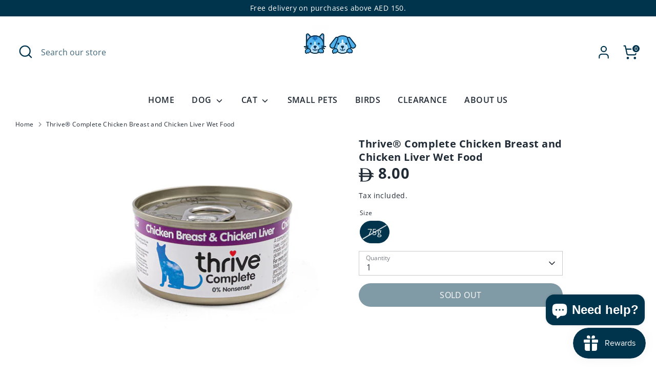

--- FILE ---
content_type: text/html; charset=utf-8
request_url: https://www.poochpetstores.com/products/thrive-complete-chicken-breast-and-chicken-liver-wet-food
body_size: 47594
content:
<!doctype html>
<html class="no-js supports-no-cookies" lang="en">
<head><!-- Boost 6.2.1 -->
  <meta charset="utf-8" />
<meta name="viewport" content="width=device-width,initial-scale=1.0" />
<meta http-equiv="X-UA-Compatible" content="IE=edge">

<link rel="preconnect" href="https://cdn.shopify.com" crossorigin>
<link rel="preconnect" href="https://fonts.shopify.com" crossorigin>
<link rel="preconnect" href="https://monorail-edge.shopifysvc.com"><link rel="preload" as="font" href="//www.poochpetstores.com/cdn/fonts/open_sans/opensans_n4.c32e4d4eca5273f6d4ee95ddf54b5bbb75fc9b61.woff2" type="font/woff2" crossorigin><link rel="preload" as="font" href="//www.poochpetstores.com/cdn/fonts/open_sans/opensans_n6.15aeff3c913c3fe570c19cdfeed14ce10d09fb08.woff2" type="font/woff2" crossorigin><link rel="preload" as="font" href="//www.poochpetstores.com/cdn/fonts/open_sans/opensans_n7.a9393be1574ea8606c68f4441806b2711d0d13e4.woff2" type="font/woff2" crossorigin><link rel="preload" as="font" href="//www.poochpetstores.com/cdn/fonts/open_sans/opensans_n5.500dcf21ddee5bc5855ad3a20394d3bc363c217c.woff2" type="font/woff2" crossorigin><link rel="preload" href="//www.poochpetstores.com/cdn/shop/t/25/assets/vendor.min.js?v=67207134794593361361762420728" as="script">
<link rel="preload" href="//www.poochpetstores.com/cdn/shop/t/25/assets/theme.js?v=48894961133382881861762420728" as="script"><link rel="canonical" href="https://www.poochpetstores.com/products/thrive-complete-chicken-breast-and-chicken-liver-wet-food" /><link rel="icon" href="//www.poochpetstores.com/cdn/shop/files/favicon-48x48.png?crop=center&height=48&v=1736170357&width=48" type="image/png"><meta name="description" content="Gluten Free | Wheat Free  Thrive® Complete Chicken Breast and Chicken Liver Wet Food offers a nutritionally balanced meal for your cat, cooked in chicken broth with added vitamins and minerals. Made from pure chicken breast and chicken liver, it is easy to digest, and easy to prepare. This complete food can be fed alon">

  
  <title>
  
    Thrive® Complete Chicken Breast and Chicken Liver Wet Food | Shop Pet Food & Pet Accessories Online in UAE – Pooch Pet Stores
  
</title>


  <meta property="og:site_name" content="Pooch Pet Stores ">
<meta property="og:url" content="https://www.poochpetstores.com/products/thrive-complete-chicken-breast-and-chicken-liver-wet-food">
<meta property="og:title" content="Thrive® Complete Chicken Breast and Chicken Liver Wet Food">
<meta property="og:type" content="product">
<meta property="og:description" content="Gluten Free | Wheat Free  Thrive® Complete Chicken Breast and Chicken Liver Wet Food offers a nutritionally balanced meal for your cat, cooked in chicken broth with added vitamins and minerals. Made from pure chicken breast and chicken liver, it is easy to digest, and easy to prepare. This complete food can be fed alon"><meta property="og:image" content="http://www.poochpetstores.com/cdn/shop/files/Thrive-Complete-Chicken-Breast-and-Chicken-Liver-Wet-Food_1200x1200.jpg?v=1727099036">
  <meta property="og:image:secure_url" content="https://www.poochpetstores.com/cdn/shop/files/Thrive-Complete-Chicken-Breast-and-Chicken-Liver-Wet-Food_1200x1200.jpg?v=1727099036">
  <meta property="og:image:width" content="500">
  <meta property="og:image:height" content="500"><meta property="og:price:amount" content="8.00">
  <meta property="og:price:currency" content="AED"><meta name="twitter:card" content="summary_large_image">
<meta name="twitter:title" content="Thrive® Complete Chicken Breast and Chicken Liver Wet Food">
<meta name="twitter:description" content="Gluten Free | Wheat Free  Thrive® Complete Chicken Breast and Chicken Liver Wet Food offers a nutritionally balanced meal for your cat, cooked in chicken broth with added vitamins and minerals. Made from pure chicken breast and chicken liver, it is easy to digest, and easy to prepare. This complete food can be fed alon">

<style>
    @font-face {
  font-family: "Open Sans";
  font-weight: 500;
  font-style: normal;
  font-display: fallback;
  src: url("//www.poochpetstores.com/cdn/fonts/open_sans/opensans_n5.500dcf21ddee5bc5855ad3a20394d3bc363c217c.woff2") format("woff2"),
       url("//www.poochpetstores.com/cdn/fonts/open_sans/opensans_n5.af1a06d824dccfb4d400ba874ef19176651ec834.woff") format("woff");
}

    @font-face {
  font-family: "Open Sans";
  font-weight: 700;
  font-style: normal;
  font-display: fallback;
  src: url("//www.poochpetstores.com/cdn/fonts/open_sans/opensans_n7.a9393be1574ea8606c68f4441806b2711d0d13e4.woff2") format("woff2"),
       url("//www.poochpetstores.com/cdn/fonts/open_sans/opensans_n7.7b8af34a6ebf52beb1a4c1d8c73ad6910ec2e553.woff") format("woff");
}

    @font-face {
  font-family: "Open Sans";
  font-weight: 400;
  font-style: normal;
  font-display: fallback;
  src: url("//www.poochpetstores.com/cdn/fonts/open_sans/opensans_n4.c32e4d4eca5273f6d4ee95ddf54b5bbb75fc9b61.woff2") format("woff2"),
       url("//www.poochpetstores.com/cdn/fonts/open_sans/opensans_n4.5f3406f8d94162b37bfa232b486ac93ee892406d.woff") format("woff");
}

    @font-face {
  font-family: "Open Sans";
  font-weight: 700;
  font-style: normal;
  font-display: fallback;
  src: url("//www.poochpetstores.com/cdn/fonts/open_sans/opensans_n7.a9393be1574ea8606c68f4441806b2711d0d13e4.woff2") format("woff2"),
       url("//www.poochpetstores.com/cdn/fonts/open_sans/opensans_n7.7b8af34a6ebf52beb1a4c1d8c73ad6910ec2e553.woff") format("woff");
}

    @font-face {
  font-family: "Open Sans";
  font-weight: 400;
  font-style: italic;
  font-display: fallback;
  src: url("//www.poochpetstores.com/cdn/fonts/open_sans/opensans_i4.6f1d45f7a46916cc95c694aab32ecbf7509cbf33.woff2") format("woff2"),
       url("//www.poochpetstores.com/cdn/fonts/open_sans/opensans_i4.4efaa52d5a57aa9a57c1556cc2b7465d18839daa.woff") format("woff");
}

    @font-face {
  font-family: "Open Sans";
  font-weight: 700;
  font-style: italic;
  font-display: fallback;
  src: url("//www.poochpetstores.com/cdn/fonts/open_sans/opensans_i7.916ced2e2ce15f7fcd95d196601a15e7b89ee9a4.woff2") format("woff2"),
       url("//www.poochpetstores.com/cdn/fonts/open_sans/opensans_i7.99a9cff8c86ea65461de497ade3d515a98f8b32a.woff") format("woff");
}

    @font-face {
  font-family: "Open Sans";
  font-weight: 600;
  font-style: normal;
  font-display: fallback;
  src: url("//www.poochpetstores.com/cdn/fonts/open_sans/opensans_n6.15aeff3c913c3fe570c19cdfeed14ce10d09fb08.woff2") format("woff2"),
       url("//www.poochpetstores.com/cdn/fonts/open_sans/opensans_n6.14bef14c75f8837a87f70ce22013cb146ee3e9f3.woff") format("woff");
}

  </style>

  <link href="//www.poochpetstores.com/cdn/shop/t/25/assets/styles.css?v=43052003501435455701763326801" rel="stylesheet" type="text/css" media="all" />
<script>
    document.documentElement.className = document.documentElement.className.replace('no-js', 'js');
    window.theme = window.theme || {};
    window.slate = window.slate || {};
    theme.moneyFormatWithCodeForProductsPreference = "\u003cspan class=\"custom-currency\"\u003e\u003csvg xmlns=\"http:\/\/www.w3.org\/2000\/svg\" viewBox=\"0 0 324.19 290.45\" style=\"width:1em;height:1em;vertical-align:middle;fill:currentColor;\"\u003e\u003cmetadata\u003eCEED Dirham Currency Symbol for Shopify | https:\/\/ceed.ae\u003c\/metadata\u003e\u003cpath d=\"M324.19,196l-11.564-6.936-35.262.109c-4.33,19.185-12.015,36.87-24.215,52.285-52.205,65.958-150.381,44.876-223.958,48.532,2.849-4.499,5.761-8.708,7.763-13.727,1.821-4.565,5.237-16.258,5.237-20.763v-67.5c-.733-.266-1.196,1-1.5,1h-17c-.439,0-5.271-1.443-6.211-1.789C3.818,182.177-1.094,165.349.2,152c2.935,2.677,10.64,8,14.49,8h27.5v-29h-19.5c-2.219,0-9.47-3.846-11.523-5.477C1.752,118.046-.644,105.426.2,94c2.717,2.386,10.046,8,13.49,8h28.5V35.5c0-3.807-3.689-16.654-5.239-20.761L29.199,0c1.487.774,2.749,1.006,4.438,1.053,53.694,1.484,121.79-8.11,171.229,12.77,37.763,15.949,63.968,47.84,72.42,88.078.965.826,21.558-.319,25.406.096,11.676,1.26,18.623,12.809,21.497,23.003v13c-2.88-1.425-8.525-7-11.5-7h-31.5c-.266.733,1,1.196,1,1.5v25c0,.35-1.774,1.109.5,2.5h22c1.226,0,6.431,3.176,7.826,4.174,6.946,4.973,8.988,11.078,11.674,18.826v13ZM229.19,102c-3.228-25.477-14.198-52.622-35.081-68.419-31.382-23.739-71.896-17.869-108.919-18.581v87h144ZM233.268,131H85.19v29h148.078v-29ZM227.69,189c-46.154,1.783-94.583,0-141,0-.304,0-.767-1.266-1.5-1v87c41.025.035,87.048,4.95,118.024-27.476,12.247-12.821,24.852-40.392,25.994-58.02.202-3.118-1.042-.523-1.518-.505Z\"\/\u003e\u003c\/svg\u003e\u003c\/span\u003e {{amount}}";
    theme.moneyFormatWithCodeForCartPreference = "\u003cspan class=\"custom-currency\"\u003e\u003csvg xmlns=\"http:\/\/www.w3.org\/2000\/svg\" viewBox=\"0 0 324.19 290.45\" style=\"width:1em;height:1em;vertical-align:middle;fill:currentColor;\"\u003e\u003cmetadata\u003eCEED Dirham Currency Symbol for Shopify | https:\/\/ceed.ae\u003c\/metadata\u003e\u003cpath d=\"M324.19,196l-11.564-6.936-35.262.109c-4.33,19.185-12.015,36.87-24.215,52.285-52.205,65.958-150.381,44.876-223.958,48.532,2.849-4.499,5.761-8.708,7.763-13.727,1.821-4.565,5.237-16.258,5.237-20.763v-67.5c-.733-.266-1.196,1-1.5,1h-17c-.439,0-5.271-1.443-6.211-1.789C3.818,182.177-1.094,165.349.2,152c2.935,2.677,10.64,8,14.49,8h27.5v-29h-19.5c-2.219,0-9.47-3.846-11.523-5.477C1.752,118.046-.644,105.426.2,94c2.717,2.386,10.046,8,13.49,8h28.5V35.5c0-3.807-3.689-16.654-5.239-20.761L29.199,0c1.487.774,2.749,1.006,4.438,1.053,53.694,1.484,121.79-8.11,171.229,12.77,37.763,15.949,63.968,47.84,72.42,88.078.965.826,21.558-.319,25.406.096,11.676,1.26,18.623,12.809,21.497,23.003v13c-2.88-1.425-8.525-7-11.5-7h-31.5c-.266.733,1,1.196,1,1.5v25c0,.35-1.774,1.109.5,2.5h22c1.226,0,6.431,3.176,7.826,4.174,6.946,4.973,8.988,11.078,11.674,18.826v13ZM229.19,102c-3.228-25.477-14.198-52.622-35.081-68.419-31.382-23.739-71.896-17.869-108.919-18.581v87h144ZM233.268,131H85.19v29h148.078v-29ZM227.69,189c-46.154,1.783-94.583,0-141,0-.304,0-.767-1.266-1.5-1v87c41.025.035,87.048,4.95,118.024-27.476,12.247-12.821,24.852-40.392,25.994-58.02.202-3.118-1.042-.523-1.518-.505Z\"\/\u003e\u003c\/svg\u003e\u003c\/span\u003e {{amount}}";
    theme.moneyFormat = "\u003cspan class=\"custom-currency\"\u003e\u003csvg xmlns=\"http:\/\/www.w3.org\/2000\/svg\" viewBox=\"0 0 324.19 290.45\" style=\"width:1em;height:1em;vertical-align:middle;fill:currentColor;\"\u003e\u003cmetadata\u003eCEED Dirham Currency Symbol for Shopify | https:\/\/ceed.ae\u003c\/metadata\u003e\u003cpath d=\"M324.19,196l-11.564-6.936-35.262.109c-4.33,19.185-12.015,36.87-24.215,52.285-52.205,65.958-150.381,44.876-223.958,48.532,2.849-4.499,5.761-8.708,7.763-13.727,1.821-4.565,5.237-16.258,5.237-20.763v-67.5c-.733-.266-1.196,1-1.5,1h-17c-.439,0-5.271-1.443-6.211-1.789C3.818,182.177-1.094,165.349.2,152c2.935,2.677,10.64,8,14.49,8h27.5v-29h-19.5c-2.219,0-9.47-3.846-11.523-5.477C1.752,118.046-.644,105.426.2,94c2.717,2.386,10.046,8,13.49,8h28.5V35.5c0-3.807-3.689-16.654-5.239-20.761L29.199,0c1.487.774,2.749,1.006,4.438,1.053,53.694,1.484,121.79-8.11,171.229,12.77,37.763,15.949,63.968,47.84,72.42,88.078.965.826,21.558-.319,25.406.096,11.676,1.26,18.623,12.809,21.497,23.003v13c-2.88-1.425-8.525-7-11.5-7h-31.5c-.266.733,1,1.196,1,1.5v25c0,.35-1.774,1.109.5,2.5h22c1.226,0,6.431,3.176,7.826,4.174,6.946,4.973,8.988,11.078,11.674,18.826v13ZM229.19,102c-3.228-25.477-14.198-52.622-35.081-68.419-31.382-23.739-71.896-17.869-108.919-18.581v87h144ZM233.268,131H85.19v29h148.078v-29ZM227.69,189c-46.154,1.783-94.583,0-141,0-.304,0-.767-1.266-1.5-1v87c41.025.035,87.048,4.95,118.024-27.476,12.247-12.821,24.852-40.392,25.994-58.02.202-3.118-1.042-.523-1.518-.505Z\"\/\u003e\u003c\/svg\u003e\u003c\/span\u003e {{amount}}";
    theme.strings = {
      addToCart: "Add to Cart",
      unavailable: "Unavailable",
      addressError: "Error looking up that address",
      addressNoResults: "No results for that address",
      addressQueryLimit: "You have exceeded the Google API usage limit. Consider upgrading to a \u003ca href=\"https:\/\/developers.google.com\/maps\/premium\/usage-limits\"\u003ePremium Plan\u003c\/a\u003e.",
      authError: "There was a problem authenticating your Google Maps API Key.",
      addingToCart: "Adding",
      addedToCart: "Added",
      productPreorder: "Pre-order",
      addedToCartPopupTitle: "Added:",
      addedToCartPopupItems: "Items",
      addedToCartPopupSubtotal: "Subtotal",
      addedToCartPopupGoToCart: "Checkout",
      cartTermsNotChecked: "You must agree to the terms and conditions before continuing.",
      searchLoading: "Loading",
      searchMoreResults: "See all results",
      searchNoResults: "No results",
      priceFrom: "From",
      quantityTooHigh: "You can only have [[ quantity ]] in your cart",
      onSale: "On Sale",
      soldOut: "Sold Out",
      in_stock: "In stock",
      low_stock: "Low stock",
      only_x_left: "[[ quantity ]] in stock",
      single_unit_available: "1 available",
      x_units_available: "[[ quantity ]] in stock, ready to ship",
      unitPriceSeparator: " \/ ",
      close: "Close",
      cart_shipping_calculator_hide_calculator: "Hide shipping calculator",
      cart_shipping_calculator_title: "Get shipping estimates",
      cart_general_hide_note: "Hide instructions for seller",
      cart_general_show_note: "Add instructions for seller",
      previous: "Previous",
      next: "Next"
    };
    theme.routes = {
      account_login_url: 'https://account.poochpetstores.com?locale=en&region_country=AE',
      account_register_url: 'https://account.poochpetstores.com?locale=en',
      account_addresses_url: '/account/addresses',
      search_url: '/search',
      cart_url: '/cart',
      cart_add_url: '/cart/add',
      cart_change_url: '/cart/change',
      product_recommendations_url: '/recommendations/products'
    };
    theme.settings = {
      dynamicQtyOpts: true,
      saleLabelEnabled: true,
      soldLabelEnabled: true,
      onAddToCart: "ajax"
    };
  </script><script>window.performance && window.performance.mark && window.performance.mark('shopify.content_for_header.start');</script><meta name="facebook-domain-verification" content="ik5e3lzdkupwbec9i2qaz8n3q8608x">
<meta name="google-site-verification" content="GOXWa8HM50p2dKZe7HWUu-XAF8vAS6I6ter4dQXLQg8">
<meta id="shopify-digital-wallet" name="shopify-digital-wallet" content="/55558799425/digital_wallets/dialog">
<link rel="alternate" type="application/json+oembed" href="https://www.poochpetstores.com/products/thrive-complete-chicken-breast-and-chicken-liver-wet-food.oembed">
<script async="async" src="/checkouts/internal/preloads.js?locale=en-AE"></script>
<script id="shopify-features" type="application/json">{"accessToken":"5d8e9580dffa228caa0cb191e8bbf6f6","betas":["rich-media-storefront-analytics"],"domain":"www.poochpetstores.com","predictiveSearch":true,"shopId":55558799425,"locale":"en"}</script>
<script>var Shopify = Shopify || {};
Shopify.shop = "poochpetstores.myshopify.com";
Shopify.locale = "en";
Shopify.currency = {"active":"AED","rate":"1.0"};
Shopify.country = "AE";
Shopify.theme = {"name":"AMEY - Back up of Boost","id":142037680193,"schema_name":"Boost","schema_version":"6.2.1","theme_store_id":863,"role":"main"};
Shopify.theme.handle = "null";
Shopify.theme.style = {"id":null,"handle":null};
Shopify.cdnHost = "www.poochpetstores.com/cdn";
Shopify.routes = Shopify.routes || {};
Shopify.routes.root = "/";</script>
<script type="module">!function(o){(o.Shopify=o.Shopify||{}).modules=!0}(window);</script>
<script>!function(o){function n(){var o=[];function n(){o.push(Array.prototype.slice.apply(arguments))}return n.q=o,n}var t=o.Shopify=o.Shopify||{};t.loadFeatures=n(),t.autoloadFeatures=n()}(window);</script>
<script id="shop-js-analytics" type="application/json">{"pageType":"product"}</script>
<script defer="defer" async type="module" src="//www.poochpetstores.com/cdn/shopifycloud/shop-js/modules/v2/client.init-shop-cart-sync_C5BV16lS.en.esm.js"></script>
<script defer="defer" async type="module" src="//www.poochpetstores.com/cdn/shopifycloud/shop-js/modules/v2/chunk.common_CygWptCX.esm.js"></script>
<script type="module">
  await import("//www.poochpetstores.com/cdn/shopifycloud/shop-js/modules/v2/client.init-shop-cart-sync_C5BV16lS.en.esm.js");
await import("//www.poochpetstores.com/cdn/shopifycloud/shop-js/modules/v2/chunk.common_CygWptCX.esm.js");

  window.Shopify.SignInWithShop?.initShopCartSync?.({"fedCMEnabled":true,"windoidEnabled":true});

</script>
<script>(function() {
  var isLoaded = false;
  function asyncLoad() {
    if (isLoaded) return;
    isLoaded = true;
    var urls = ["https:\/\/fblogin.zifyapp.com\/js\/frontend\/scripttag-v1.js?shop=poochpetstores.myshopify.com"];
    for (var i = 0; i < urls.length; i++) {
      var s = document.createElement('script');
      s.type = 'text/javascript';
      s.async = true;
      s.src = urls[i];
      var x = document.getElementsByTagName('script')[0];
      x.parentNode.insertBefore(s, x);
    }
  };
  if(window.attachEvent) {
    window.attachEvent('onload', asyncLoad);
  } else {
    window.addEventListener('load', asyncLoad, false);
  }
})();</script>
<script id="__st">var __st={"a":55558799425,"offset":14400,"reqid":"d6f4ed1d-19ec-4120-b895-0617d6a11186-1768750037","pageurl":"www.poochpetstores.com\/products\/thrive-complete-chicken-breast-and-chicken-liver-wet-food","u":"3af38b2dbf9a","p":"product","rtyp":"product","rid":6870442410049};</script>
<script>window.ShopifyPaypalV4VisibilityTracking = true;</script>
<script id="captcha-bootstrap">!function(){'use strict';const t='contact',e='account',n='new_comment',o=[[t,t],['blogs',n],['comments',n],[t,'customer']],c=[[e,'customer_login'],[e,'guest_login'],[e,'recover_customer_password'],[e,'create_customer']],r=t=>t.map((([t,e])=>`form[action*='/${t}']:not([data-nocaptcha='true']) input[name='form_type'][value='${e}']`)).join(','),a=t=>()=>t?[...document.querySelectorAll(t)].map((t=>t.form)):[];function s(){const t=[...o],e=r(t);return a(e)}const i='password',u='form_key',d=['recaptcha-v3-token','g-recaptcha-response','h-captcha-response',i],f=()=>{try{return window.sessionStorage}catch{return}},m='__shopify_v',_=t=>t.elements[u];function p(t,e,n=!1){try{const o=window.sessionStorage,c=JSON.parse(o.getItem(e)),{data:r}=function(t){const{data:e,action:n}=t;return t[m]||n?{data:e,action:n}:{data:t,action:n}}(c);for(const[e,n]of Object.entries(r))t.elements[e]&&(t.elements[e].value=n);n&&o.removeItem(e)}catch(o){console.error('form repopulation failed',{error:o})}}const l='form_type',E='cptcha';function T(t){t.dataset[E]=!0}const w=window,h=w.document,L='Shopify',v='ce_forms',y='captcha';let A=!1;((t,e)=>{const n=(g='f06e6c50-85a8-45c8-87d0-21a2b65856fe',I='https://cdn.shopify.com/shopifycloud/storefront-forms-hcaptcha/ce_storefront_forms_captcha_hcaptcha.v1.5.2.iife.js',D={infoText:'Protected by hCaptcha',privacyText:'Privacy',termsText:'Terms'},(t,e,n)=>{const o=w[L][v],c=o.bindForm;if(c)return c(t,g,e,D).then(n);var r;o.q.push([[t,g,e,D],n]),r=I,A||(h.body.append(Object.assign(h.createElement('script'),{id:'captcha-provider',async:!0,src:r})),A=!0)});var g,I,D;w[L]=w[L]||{},w[L][v]=w[L][v]||{},w[L][v].q=[],w[L][y]=w[L][y]||{},w[L][y].protect=function(t,e){n(t,void 0,e),T(t)},Object.freeze(w[L][y]),function(t,e,n,w,h,L){const[v,y,A,g]=function(t,e,n){const i=e?o:[],u=t?c:[],d=[...i,...u],f=r(d),m=r(i),_=r(d.filter((([t,e])=>n.includes(e))));return[a(f),a(m),a(_),s()]}(w,h,L),I=t=>{const e=t.target;return e instanceof HTMLFormElement?e:e&&e.form},D=t=>v().includes(t);t.addEventListener('submit',(t=>{const e=I(t);if(!e)return;const n=D(e)&&!e.dataset.hcaptchaBound&&!e.dataset.recaptchaBound,o=_(e),c=g().includes(e)&&(!o||!o.value);(n||c)&&t.preventDefault(),c&&!n&&(function(t){try{if(!f())return;!function(t){const e=f();if(!e)return;const n=_(t);if(!n)return;const o=n.value;o&&e.removeItem(o)}(t);const e=Array.from(Array(32),(()=>Math.random().toString(36)[2])).join('');!function(t,e){_(t)||t.append(Object.assign(document.createElement('input'),{type:'hidden',name:u})),t.elements[u].value=e}(t,e),function(t,e){const n=f();if(!n)return;const o=[...t.querySelectorAll(`input[type='${i}']`)].map((({name:t})=>t)),c=[...d,...o],r={};for(const[a,s]of new FormData(t).entries())c.includes(a)||(r[a]=s);n.setItem(e,JSON.stringify({[m]:1,action:t.action,data:r}))}(t,e)}catch(e){console.error('failed to persist form',e)}}(e),e.submit())}));const S=(t,e)=>{t&&!t.dataset[E]&&(n(t,e.some((e=>e===t))),T(t))};for(const o of['focusin','change'])t.addEventListener(o,(t=>{const e=I(t);D(e)&&S(e,y())}));const B=e.get('form_key'),M=e.get(l),P=B&&M;t.addEventListener('DOMContentLoaded',(()=>{const t=y();if(P)for(const e of t)e.elements[l].value===M&&p(e,B);[...new Set([...A(),...v().filter((t=>'true'===t.dataset.shopifyCaptcha))])].forEach((e=>S(e,t)))}))}(h,new URLSearchParams(w.location.search),n,t,e,['guest_login'])})(!0,!0)}();</script>
<script integrity="sha256-4kQ18oKyAcykRKYeNunJcIwy7WH5gtpwJnB7kiuLZ1E=" data-source-attribution="shopify.loadfeatures" defer="defer" src="//www.poochpetstores.com/cdn/shopifycloud/storefront/assets/storefront/load_feature-a0a9edcb.js" crossorigin="anonymous"></script>
<script data-source-attribution="shopify.dynamic_checkout.dynamic.init">var Shopify=Shopify||{};Shopify.PaymentButton=Shopify.PaymentButton||{isStorefrontPortableWallets:!0,init:function(){window.Shopify.PaymentButton.init=function(){};var t=document.createElement("script");t.src="https://www.poochpetstores.com/cdn/shopifycloud/portable-wallets/latest/portable-wallets.en.js",t.type="module",document.head.appendChild(t)}};
</script>
<script data-source-attribution="shopify.dynamic_checkout.buyer_consent">
  function portableWalletsHideBuyerConsent(e){var t=document.getElementById("shopify-buyer-consent"),n=document.getElementById("shopify-subscription-policy-button");t&&n&&(t.classList.add("hidden"),t.setAttribute("aria-hidden","true"),n.removeEventListener("click",e))}function portableWalletsShowBuyerConsent(e){var t=document.getElementById("shopify-buyer-consent"),n=document.getElementById("shopify-subscription-policy-button");t&&n&&(t.classList.remove("hidden"),t.removeAttribute("aria-hidden"),n.addEventListener("click",e))}window.Shopify?.PaymentButton&&(window.Shopify.PaymentButton.hideBuyerConsent=portableWalletsHideBuyerConsent,window.Shopify.PaymentButton.showBuyerConsent=portableWalletsShowBuyerConsent);
</script>
<script>
  function portableWalletsCleanup(e){e&&e.src&&console.error("Failed to load portable wallets script "+e.src);var t=document.querySelectorAll("shopify-accelerated-checkout .shopify-payment-button__skeleton, shopify-accelerated-checkout-cart .wallet-cart-button__skeleton"),e=document.getElementById("shopify-buyer-consent");for(let e=0;e<t.length;e++)t[e].remove();e&&e.remove()}function portableWalletsNotLoadedAsModule(e){e instanceof ErrorEvent&&"string"==typeof e.message&&e.message.includes("import.meta")&&"string"==typeof e.filename&&e.filename.includes("portable-wallets")&&(window.removeEventListener("error",portableWalletsNotLoadedAsModule),window.Shopify.PaymentButton.failedToLoad=e,"loading"===document.readyState?document.addEventListener("DOMContentLoaded",window.Shopify.PaymentButton.init):window.Shopify.PaymentButton.init())}window.addEventListener("error",portableWalletsNotLoadedAsModule);
</script>

<script type="module" src="https://www.poochpetstores.com/cdn/shopifycloud/portable-wallets/latest/portable-wallets.en.js" onError="portableWalletsCleanup(this)" crossorigin="anonymous"></script>
<script nomodule>
  document.addEventListener("DOMContentLoaded", portableWalletsCleanup);
</script>

<link id="shopify-accelerated-checkout-styles" rel="stylesheet" media="screen" href="https://www.poochpetstores.com/cdn/shopifycloud/portable-wallets/latest/accelerated-checkout-backwards-compat.css" crossorigin="anonymous">
<style id="shopify-accelerated-checkout-cart">
        #shopify-buyer-consent {
  margin-top: 1em;
  display: inline-block;
  width: 100%;
}

#shopify-buyer-consent.hidden {
  display: none;
}

#shopify-subscription-policy-button {
  background: none;
  border: none;
  padding: 0;
  text-decoration: underline;
  font-size: inherit;
  cursor: pointer;
}

#shopify-subscription-policy-button::before {
  box-shadow: none;
}

      </style>
<script id="sections-script" data-sections="product-recommendations" defer="defer" src="//www.poochpetstores.com/cdn/shop/t/25/compiled_assets/scripts.js?7944"></script>
<script>window.performance && window.performance.mark && window.performance.mark('shopify.content_for_header.end');</script>


    <link rel="canonical" href="https://www.poochpetstores.com/products/thrive-complete-chicken-breast-and-chicken-liver-wet-food"  />


  
<!-- BEGIN app block: shopify://apps/releasit-cod-fee-otp-verify/blocks/app-embed/019a066b-bc34-792e-8460-8aae1d0bdf53 --><!-- BEGIN app snippet: vite-tag -->


<!-- END app snippet --><!-- BEGIN app snippet: vite-tag -->


  <script src="https://cdn.shopify.com/extensions/019b3830-533f-7aac-acf5-c9d0607aed25/releasit-cod-fee-otp-verify-117/assets/main-BzVCX7jN.js" type="module" crossorigin="anonymous"></script>
  <link href="//cdn.shopify.com/extensions/019b3830-533f-7aac-acf5-c9d0607aed25/releasit-cod-fee-otp-verify-117/assets/main-B-pLCyLN.css" rel="stylesheet" type="text/css" media="all" />

<!-- END app snippet -->
<!-- BEGIN app snippet: theme-app-extension --><script>
  const otpVerification = null;
  // Merge autoSuspended into computed isEnabled on the client to avoid showing the modal
  const cfg = Object(otpVerification || {});
  if (typeof cfg.isEnabled === 'boolean' && typeof cfg.autoSuspended === 'boolean') {
    cfg.isEnabled = cfg.isEnabled && !cfg.autoSuspended;
  }
  window.RSI_OTP_GATE = cfg;
  window.RSI_OTP_GATE.version = "1.0.0";
  window.RSI_OTP_GATE.theme = {
    buttonColor: "#000000",
    buttonTextColor: "#ffffff",
    modalShadow: "0 10px 30px rgba(0, 0, 0, 0.15)",
    modalBorder: "none"
  };
  // Provide a hook for backend wiring in future without redeploying theme
  // window.RSI_OTP_GATE.appProxyPrefix = "/apps/cod-fee";
</script>



<div id="_rsi-cod-fee-hook"></div>

<!-- END app snippet -->


<!-- END app block --><script src="https://cdn.shopify.com/extensions/019b68ee-42c6-729e-9a10-51be88604bdd/aov-bundle-upsell-109/assets/aov-offer.js" type="text/javascript" defer="defer"></script>
<script src="https://cdn.shopify.com/extensions/019bc7e9-d98c-71e0-bb25-69de9349bf29/smile-io-266/assets/smile-loader.js" type="text/javascript" defer="defer"></script>
<script src="https://cdn.shopify.com/extensions/7bc9bb47-adfa-4267-963e-cadee5096caf/inbox-1252/assets/inbox-chat-loader.js" type="text/javascript" defer="defer"></script>
<link href="https://monorail-edge.shopifysvc.com" rel="dns-prefetch">
<script>(function(){if ("sendBeacon" in navigator && "performance" in window) {try {var session_token_from_headers = performance.getEntriesByType('navigation')[0].serverTiming.find(x => x.name == '_s').description;} catch {var session_token_from_headers = undefined;}var session_cookie_matches = document.cookie.match(/_shopify_s=([^;]*)/);var session_token_from_cookie = session_cookie_matches && session_cookie_matches.length === 2 ? session_cookie_matches[1] : "";var session_token = session_token_from_headers || session_token_from_cookie || "";function handle_abandonment_event(e) {var entries = performance.getEntries().filter(function(entry) {return /monorail-edge.shopifysvc.com/.test(entry.name);});if (!window.abandonment_tracked && entries.length === 0) {window.abandonment_tracked = true;var currentMs = Date.now();var navigation_start = performance.timing.navigationStart;var payload = {shop_id: 55558799425,url: window.location.href,navigation_start,duration: currentMs - navigation_start,session_token,page_type: "product"};window.navigator.sendBeacon("https://monorail-edge.shopifysvc.com/v1/produce", JSON.stringify({schema_id: "online_store_buyer_site_abandonment/1.1",payload: payload,metadata: {event_created_at_ms: currentMs,event_sent_at_ms: currentMs}}));}}window.addEventListener('pagehide', handle_abandonment_event);}}());</script>
<script id="web-pixels-manager-setup">(function e(e,d,r,n,o){if(void 0===o&&(o={}),!Boolean(null===(a=null===(i=window.Shopify)||void 0===i?void 0:i.analytics)||void 0===a?void 0:a.replayQueue)){var i,a;window.Shopify=window.Shopify||{};var t=window.Shopify;t.analytics=t.analytics||{};var s=t.analytics;s.replayQueue=[],s.publish=function(e,d,r){return s.replayQueue.push([e,d,r]),!0};try{self.performance.mark("wpm:start")}catch(e){}var l=function(){var e={modern:/Edge?\/(1{2}[4-9]|1[2-9]\d|[2-9]\d{2}|\d{4,})\.\d+(\.\d+|)|Firefox\/(1{2}[4-9]|1[2-9]\d|[2-9]\d{2}|\d{4,})\.\d+(\.\d+|)|Chrom(ium|e)\/(9{2}|\d{3,})\.\d+(\.\d+|)|(Maci|X1{2}).+ Version\/(15\.\d+|(1[6-9]|[2-9]\d|\d{3,})\.\d+)([,.]\d+|)( \(\w+\)|)( Mobile\/\w+|) Safari\/|Chrome.+OPR\/(9{2}|\d{3,})\.\d+\.\d+|(CPU[ +]OS|iPhone[ +]OS|CPU[ +]iPhone|CPU IPhone OS|CPU iPad OS)[ +]+(15[._]\d+|(1[6-9]|[2-9]\d|\d{3,})[._]\d+)([._]\d+|)|Android:?[ /-](13[3-9]|1[4-9]\d|[2-9]\d{2}|\d{4,})(\.\d+|)(\.\d+|)|Android.+Firefox\/(13[5-9]|1[4-9]\d|[2-9]\d{2}|\d{4,})\.\d+(\.\d+|)|Android.+Chrom(ium|e)\/(13[3-9]|1[4-9]\d|[2-9]\d{2}|\d{4,})\.\d+(\.\d+|)|SamsungBrowser\/([2-9]\d|\d{3,})\.\d+/,legacy:/Edge?\/(1[6-9]|[2-9]\d|\d{3,})\.\d+(\.\d+|)|Firefox\/(5[4-9]|[6-9]\d|\d{3,})\.\d+(\.\d+|)|Chrom(ium|e)\/(5[1-9]|[6-9]\d|\d{3,})\.\d+(\.\d+|)([\d.]+$|.*Safari\/(?![\d.]+ Edge\/[\d.]+$))|(Maci|X1{2}).+ Version\/(10\.\d+|(1[1-9]|[2-9]\d|\d{3,})\.\d+)([,.]\d+|)( \(\w+\)|)( Mobile\/\w+|) Safari\/|Chrome.+OPR\/(3[89]|[4-9]\d|\d{3,})\.\d+\.\d+|(CPU[ +]OS|iPhone[ +]OS|CPU[ +]iPhone|CPU IPhone OS|CPU iPad OS)[ +]+(10[._]\d+|(1[1-9]|[2-9]\d|\d{3,})[._]\d+)([._]\d+|)|Android:?[ /-](13[3-9]|1[4-9]\d|[2-9]\d{2}|\d{4,})(\.\d+|)(\.\d+|)|Mobile Safari.+OPR\/([89]\d|\d{3,})\.\d+\.\d+|Android.+Firefox\/(13[5-9]|1[4-9]\d|[2-9]\d{2}|\d{4,})\.\d+(\.\d+|)|Android.+Chrom(ium|e)\/(13[3-9]|1[4-9]\d|[2-9]\d{2}|\d{4,})\.\d+(\.\d+|)|Android.+(UC? ?Browser|UCWEB|U3)[ /]?(15\.([5-9]|\d{2,})|(1[6-9]|[2-9]\d|\d{3,})\.\d+)\.\d+|SamsungBrowser\/(5\.\d+|([6-9]|\d{2,})\.\d+)|Android.+MQ{2}Browser\/(14(\.(9|\d{2,})|)|(1[5-9]|[2-9]\d|\d{3,})(\.\d+|))(\.\d+|)|K[Aa][Ii]OS\/(3\.\d+|([4-9]|\d{2,})\.\d+)(\.\d+|)/},d=e.modern,r=e.legacy,n=navigator.userAgent;return n.match(d)?"modern":n.match(r)?"legacy":"unknown"}(),u="modern"===l?"modern":"legacy",c=(null!=n?n:{modern:"",legacy:""})[u],f=function(e){return[e.baseUrl,"/wpm","/b",e.hashVersion,"modern"===e.buildTarget?"m":"l",".js"].join("")}({baseUrl:d,hashVersion:r,buildTarget:u}),m=function(e){var d=e.version,r=e.bundleTarget,n=e.surface,o=e.pageUrl,i=e.monorailEndpoint;return{emit:function(e){var a=e.status,t=e.errorMsg,s=(new Date).getTime(),l=JSON.stringify({metadata:{event_sent_at_ms:s},events:[{schema_id:"web_pixels_manager_load/3.1",payload:{version:d,bundle_target:r,page_url:o,status:a,surface:n,error_msg:t},metadata:{event_created_at_ms:s}}]});if(!i)return console&&console.warn&&console.warn("[Web Pixels Manager] No Monorail endpoint provided, skipping logging."),!1;try{return self.navigator.sendBeacon.bind(self.navigator)(i,l)}catch(e){}var u=new XMLHttpRequest;try{return u.open("POST",i,!0),u.setRequestHeader("Content-Type","text/plain"),u.send(l),!0}catch(e){return console&&console.warn&&console.warn("[Web Pixels Manager] Got an unhandled error while logging to Monorail."),!1}}}}({version:r,bundleTarget:l,surface:e.surface,pageUrl:self.location.href,monorailEndpoint:e.monorailEndpoint});try{o.browserTarget=l,function(e){var d=e.src,r=e.async,n=void 0===r||r,o=e.onload,i=e.onerror,a=e.sri,t=e.scriptDataAttributes,s=void 0===t?{}:t,l=document.createElement("script"),u=document.querySelector("head"),c=document.querySelector("body");if(l.async=n,l.src=d,a&&(l.integrity=a,l.crossOrigin="anonymous"),s)for(var f in s)if(Object.prototype.hasOwnProperty.call(s,f))try{l.dataset[f]=s[f]}catch(e){}if(o&&l.addEventListener("load",o),i&&l.addEventListener("error",i),u)u.appendChild(l);else{if(!c)throw new Error("Did not find a head or body element to append the script");c.appendChild(l)}}({src:f,async:!0,onload:function(){if(!function(){var e,d;return Boolean(null===(d=null===(e=window.Shopify)||void 0===e?void 0:e.analytics)||void 0===d?void 0:d.initialized)}()){var d=window.webPixelsManager.init(e)||void 0;if(d){var r=window.Shopify.analytics;r.replayQueue.forEach((function(e){var r=e[0],n=e[1],o=e[2];d.publishCustomEvent(r,n,o)})),r.replayQueue=[],r.publish=d.publishCustomEvent,r.visitor=d.visitor,r.initialized=!0}}},onerror:function(){return m.emit({status:"failed",errorMsg:"".concat(f," has failed to load")})},sri:function(e){var d=/^sha384-[A-Za-z0-9+/=]+$/;return"string"==typeof e&&d.test(e)}(c)?c:"",scriptDataAttributes:o}),m.emit({status:"loading"})}catch(e){m.emit({status:"failed",errorMsg:(null==e?void 0:e.message)||"Unknown error"})}}})({shopId: 55558799425,storefrontBaseUrl: "https://www.poochpetstores.com",extensionsBaseUrl: "https://extensions.shopifycdn.com/cdn/shopifycloud/web-pixels-manager",monorailEndpoint: "https://monorail-edge.shopifysvc.com/unstable/produce_batch",surface: "storefront-renderer",enabledBetaFlags: ["2dca8a86"],webPixelsConfigList: [{"id":"364380225","configuration":"{\"config\":\"{\\\"pixel_id\\\":\\\"G-NBVBK5X4VP\\\",\\\"target_country\\\":\\\"AE\\\",\\\"gtag_events\\\":[{\\\"type\\\":\\\"begin_checkout\\\",\\\"action_label\\\":[\\\"G-NBVBK5X4VP\\\",\\\"AW-11478233121\\\/I_rOCOHfxrAZEKHgn-Eq\\\"]},{\\\"type\\\":\\\"search\\\",\\\"action_label\\\":[\\\"G-NBVBK5X4VP\\\",\\\"AW-11478233121\\\/k0D3CNvfxrAZEKHgn-Eq\\\"]},{\\\"type\\\":\\\"view_item\\\",\\\"action_label\\\":[\\\"G-NBVBK5X4VP\\\",\\\"AW-11478233121\\\/8WojCNjfxrAZEKHgn-Eq\\\",\\\"MC-DYW6KPVZHY\\\"]},{\\\"type\\\":\\\"purchase\\\",\\\"action_label\\\":[\\\"G-NBVBK5X4VP\\\",\\\"AW-11478233121\\\/583SCNLfxrAZEKHgn-Eq\\\",\\\"MC-DYW6KPVZHY\\\"]},{\\\"type\\\":\\\"page_view\\\",\\\"action_label\\\":[\\\"G-NBVBK5X4VP\\\",\\\"AW-11478233121\\\/SoNpCNXfxrAZEKHgn-Eq\\\",\\\"MC-DYW6KPVZHY\\\"]},{\\\"type\\\":\\\"add_payment_info\\\",\\\"action_label\\\":[\\\"G-NBVBK5X4VP\\\",\\\"AW-11478233121\\\/ehf4COTfxrAZEKHgn-Eq\\\"]},{\\\"type\\\":\\\"add_to_cart\\\",\\\"action_label\\\":[\\\"G-NBVBK5X4VP\\\",\\\"AW-11478233121\\\/qvQDCN7fxrAZEKHgn-Eq\\\"]}],\\\"enable_monitoring_mode\\\":false}\"}","eventPayloadVersion":"v1","runtimeContext":"OPEN","scriptVersion":"b2a88bafab3e21179ed38636efcd8a93","type":"APP","apiClientId":1780363,"privacyPurposes":[],"dataSharingAdjustments":{"protectedCustomerApprovalScopes":["read_customer_address","read_customer_email","read_customer_name","read_customer_personal_data","read_customer_phone"]}},{"id":"155779137","configuration":"{\"pixel_id\":\"525599999745864\",\"pixel_type\":\"facebook_pixel\",\"metaapp_system_user_token\":\"-\"}","eventPayloadVersion":"v1","runtimeContext":"OPEN","scriptVersion":"ca16bc87fe92b6042fbaa3acc2fbdaa6","type":"APP","apiClientId":2329312,"privacyPurposes":["ANALYTICS","MARKETING","SALE_OF_DATA"],"dataSharingAdjustments":{"protectedCustomerApprovalScopes":["read_customer_address","read_customer_email","read_customer_name","read_customer_personal_data","read_customer_phone"]}},{"id":"shopify-app-pixel","configuration":"{}","eventPayloadVersion":"v1","runtimeContext":"STRICT","scriptVersion":"0450","apiClientId":"shopify-pixel","type":"APP","privacyPurposes":["ANALYTICS","MARKETING"]},{"id":"shopify-custom-pixel","eventPayloadVersion":"v1","runtimeContext":"LAX","scriptVersion":"0450","apiClientId":"shopify-pixel","type":"CUSTOM","privacyPurposes":["ANALYTICS","MARKETING"]}],isMerchantRequest: false,initData: {"shop":{"name":"Pooch Pet Stores ","paymentSettings":{"currencyCode":"AED"},"myshopifyDomain":"poochpetstores.myshopify.com","countryCode":"AE","storefrontUrl":"https:\/\/www.poochpetstores.com"},"customer":null,"cart":null,"checkout":null,"productVariants":[{"price":{"amount":8.0,"currencyCode":"AED"},"product":{"title":"Thrive® Complete Chicken Breast and Chicken Liver Wet Food","vendor":"Thrive","id":"6870442410049","untranslatedTitle":"Thrive® Complete Chicken Breast and Chicken Liver Wet Food","url":"\/products\/thrive-complete-chicken-breast-and-chicken-liver-wet-food","type":"Can"},"id":"40347372126273","image":{"src":"\/\/www.poochpetstores.com\/cdn\/shop\/files\/Thrive-Complete-Chicken-Breast-and-Chicken-Liver-Wet-Food.jpg?v=1727099036"},"sku":"","title":"75g","untranslatedTitle":"75g"}],"purchasingCompany":null},},"https://www.poochpetstores.com/cdn","fcfee988w5aeb613cpc8e4bc33m6693e112",{"modern":"","legacy":""},{"shopId":"55558799425","storefrontBaseUrl":"https:\/\/www.poochpetstores.com","extensionBaseUrl":"https:\/\/extensions.shopifycdn.com\/cdn\/shopifycloud\/web-pixels-manager","surface":"storefront-renderer","enabledBetaFlags":"[\"2dca8a86\"]","isMerchantRequest":"false","hashVersion":"fcfee988w5aeb613cpc8e4bc33m6693e112","publish":"custom","events":"[[\"page_viewed\",{}],[\"product_viewed\",{\"productVariant\":{\"price\":{\"amount\":8.0,\"currencyCode\":\"AED\"},\"product\":{\"title\":\"Thrive® Complete Chicken Breast and Chicken Liver Wet Food\",\"vendor\":\"Thrive\",\"id\":\"6870442410049\",\"untranslatedTitle\":\"Thrive® Complete Chicken Breast and Chicken Liver Wet Food\",\"url\":\"\/products\/thrive-complete-chicken-breast-and-chicken-liver-wet-food\",\"type\":\"Can\"},\"id\":\"40347372126273\",\"image\":{\"src\":\"\/\/www.poochpetstores.com\/cdn\/shop\/files\/Thrive-Complete-Chicken-Breast-and-Chicken-Liver-Wet-Food.jpg?v=1727099036\"},\"sku\":\"\",\"title\":\"75g\",\"untranslatedTitle\":\"75g\"}}]]"});</script><script>
  window.ShopifyAnalytics = window.ShopifyAnalytics || {};
  window.ShopifyAnalytics.meta = window.ShopifyAnalytics.meta || {};
  window.ShopifyAnalytics.meta.currency = 'AED';
  var meta = {"product":{"id":6870442410049,"gid":"gid:\/\/shopify\/Product\/6870442410049","vendor":"Thrive","type":"Can","handle":"thrive-complete-chicken-breast-and-chicken-liver-wet-food","variants":[{"id":40347372126273,"price":800,"name":"Thrive® Complete Chicken Breast and Chicken Liver Wet Food - 75g","public_title":"75g","sku":""}],"remote":false},"page":{"pageType":"product","resourceType":"product","resourceId":6870442410049,"requestId":"d6f4ed1d-19ec-4120-b895-0617d6a11186-1768750037"}};
  for (var attr in meta) {
    window.ShopifyAnalytics.meta[attr] = meta[attr];
  }
</script>
<script class="analytics">
  (function () {
    var customDocumentWrite = function(content) {
      var jquery = null;

      if (window.jQuery) {
        jquery = window.jQuery;
      } else if (window.Checkout && window.Checkout.$) {
        jquery = window.Checkout.$;
      }

      if (jquery) {
        jquery('body').append(content);
      }
    };

    var hasLoggedConversion = function(token) {
      if (token) {
        return document.cookie.indexOf('loggedConversion=' + token) !== -1;
      }
      return false;
    }

    var setCookieIfConversion = function(token) {
      if (token) {
        var twoMonthsFromNow = new Date(Date.now());
        twoMonthsFromNow.setMonth(twoMonthsFromNow.getMonth() + 2);

        document.cookie = 'loggedConversion=' + token + '; expires=' + twoMonthsFromNow;
      }
    }

    var trekkie = window.ShopifyAnalytics.lib = window.trekkie = window.trekkie || [];
    if (trekkie.integrations) {
      return;
    }
    trekkie.methods = [
      'identify',
      'page',
      'ready',
      'track',
      'trackForm',
      'trackLink'
    ];
    trekkie.factory = function(method) {
      return function() {
        var args = Array.prototype.slice.call(arguments);
        args.unshift(method);
        trekkie.push(args);
        return trekkie;
      };
    };
    for (var i = 0; i < trekkie.methods.length; i++) {
      var key = trekkie.methods[i];
      trekkie[key] = trekkie.factory(key);
    }
    trekkie.load = function(config) {
      trekkie.config = config || {};
      trekkie.config.initialDocumentCookie = document.cookie;
      var first = document.getElementsByTagName('script')[0];
      var script = document.createElement('script');
      script.type = 'text/javascript';
      script.onerror = function(e) {
        var scriptFallback = document.createElement('script');
        scriptFallback.type = 'text/javascript';
        scriptFallback.onerror = function(error) {
                var Monorail = {
      produce: function produce(monorailDomain, schemaId, payload) {
        var currentMs = new Date().getTime();
        var event = {
          schema_id: schemaId,
          payload: payload,
          metadata: {
            event_created_at_ms: currentMs,
            event_sent_at_ms: currentMs
          }
        };
        return Monorail.sendRequest("https://" + monorailDomain + "/v1/produce", JSON.stringify(event));
      },
      sendRequest: function sendRequest(endpointUrl, payload) {
        // Try the sendBeacon API
        if (window && window.navigator && typeof window.navigator.sendBeacon === 'function' && typeof window.Blob === 'function' && !Monorail.isIos12()) {
          var blobData = new window.Blob([payload], {
            type: 'text/plain'
          });

          if (window.navigator.sendBeacon(endpointUrl, blobData)) {
            return true;
          } // sendBeacon was not successful

        } // XHR beacon

        var xhr = new XMLHttpRequest();

        try {
          xhr.open('POST', endpointUrl);
          xhr.setRequestHeader('Content-Type', 'text/plain');
          xhr.send(payload);
        } catch (e) {
          console.log(e);
        }

        return false;
      },
      isIos12: function isIos12() {
        return window.navigator.userAgent.lastIndexOf('iPhone; CPU iPhone OS 12_') !== -1 || window.navigator.userAgent.lastIndexOf('iPad; CPU OS 12_') !== -1;
      }
    };
    Monorail.produce('monorail-edge.shopifysvc.com',
      'trekkie_storefront_load_errors/1.1',
      {shop_id: 55558799425,
      theme_id: 142037680193,
      app_name: "storefront",
      context_url: window.location.href,
      source_url: "//www.poochpetstores.com/cdn/s/trekkie.storefront.cd680fe47e6c39ca5d5df5f0a32d569bc48c0f27.min.js"});

        };
        scriptFallback.async = true;
        scriptFallback.src = '//www.poochpetstores.com/cdn/s/trekkie.storefront.cd680fe47e6c39ca5d5df5f0a32d569bc48c0f27.min.js';
        first.parentNode.insertBefore(scriptFallback, first);
      };
      script.async = true;
      script.src = '//www.poochpetstores.com/cdn/s/trekkie.storefront.cd680fe47e6c39ca5d5df5f0a32d569bc48c0f27.min.js';
      first.parentNode.insertBefore(script, first);
    };
    trekkie.load(
      {"Trekkie":{"appName":"storefront","development":false,"defaultAttributes":{"shopId":55558799425,"isMerchantRequest":null,"themeId":142037680193,"themeCityHash":"8807633776948539217","contentLanguage":"en","currency":"AED","eventMetadataId":"03cc60e7-cec4-45eb-a9ed-01e904bf88b9"},"isServerSideCookieWritingEnabled":true,"monorailRegion":"shop_domain","enabledBetaFlags":["65f19447"]},"Session Attribution":{},"S2S":{"facebookCapiEnabled":true,"source":"trekkie-storefront-renderer","apiClientId":580111}}
    );

    var loaded = false;
    trekkie.ready(function() {
      if (loaded) return;
      loaded = true;

      window.ShopifyAnalytics.lib = window.trekkie;

      var originalDocumentWrite = document.write;
      document.write = customDocumentWrite;
      try { window.ShopifyAnalytics.merchantGoogleAnalytics.call(this); } catch(error) {};
      document.write = originalDocumentWrite;

      window.ShopifyAnalytics.lib.page(null,{"pageType":"product","resourceType":"product","resourceId":6870442410049,"requestId":"d6f4ed1d-19ec-4120-b895-0617d6a11186-1768750037","shopifyEmitted":true});

      var match = window.location.pathname.match(/checkouts\/(.+)\/(thank_you|post_purchase)/)
      var token = match? match[1]: undefined;
      if (!hasLoggedConversion(token)) {
        setCookieIfConversion(token);
        window.ShopifyAnalytics.lib.track("Viewed Product",{"currency":"AED","variantId":40347372126273,"productId":6870442410049,"productGid":"gid:\/\/shopify\/Product\/6870442410049","name":"Thrive® Complete Chicken Breast and Chicken Liver Wet Food - 75g","price":"8.00","sku":"","brand":"Thrive","variant":"75g","category":"Can","nonInteraction":true,"remote":false},undefined,undefined,{"shopifyEmitted":true});
      window.ShopifyAnalytics.lib.track("monorail:\/\/trekkie_storefront_viewed_product\/1.1",{"currency":"AED","variantId":40347372126273,"productId":6870442410049,"productGid":"gid:\/\/shopify\/Product\/6870442410049","name":"Thrive® Complete Chicken Breast and Chicken Liver Wet Food - 75g","price":"8.00","sku":"","brand":"Thrive","variant":"75g","category":"Can","nonInteraction":true,"remote":false,"referer":"https:\/\/www.poochpetstores.com\/products\/thrive-complete-chicken-breast-and-chicken-liver-wet-food"});
      }
    });


        var eventsListenerScript = document.createElement('script');
        eventsListenerScript.async = true;
        eventsListenerScript.src = "//www.poochpetstores.com/cdn/shopifycloud/storefront/assets/shop_events_listener-3da45d37.js";
        document.getElementsByTagName('head')[0].appendChild(eventsListenerScript);

})();</script>
<script
  defer
  src="https://www.poochpetstores.com/cdn/shopifycloud/perf-kit/shopify-perf-kit-3.0.4.min.js"
  data-application="storefront-renderer"
  data-shop-id="55558799425"
  data-render-region="gcp-us-central1"
  data-page-type="product"
  data-theme-instance-id="142037680193"
  data-theme-name="Boost"
  data-theme-version="6.2.1"
  data-monorail-region="shop_domain"
  data-resource-timing-sampling-rate="10"
  data-shs="true"
  data-shs-beacon="true"
  data-shs-export-with-fetch="true"
  data-shs-logs-sample-rate="1"
  data-shs-beacon-endpoint="https://www.poochpetstores.com/api/collect"
></script>
</head>

<body id="thrive®-complete-chicken-breast-and-chicken-liver-wet-food" class="template-product
 swatch-method-image cc-animate-enabled">
  <a class="in-page-link visually-hidden skip-link" href="#MainContent">Skip to content</a>

  <div class="header-group">
    <!-- BEGIN sections: header-group -->
<div id="shopify-section-sections--18531350904897__announcement-bar" class="shopify-section shopify-section-group-header-group"><section class="announcement-bar" style="--text-color: #ffffff; --background: #00344d"><div class="announcement-bar__content container">Free delivery on purchases above AED 150.</div></section>
</div><div id="shopify-section-sections--18531350904897__header" class="shopify-section shopify-section-group-header-group">
<style data-shopify>
  .store-logo--video {
    max-width: 170px;
    width: 170px;
    height: 109px;
    object-fit: contain; /* Ensure video scales properly */
  }

  @media only screen and (max-width: 939px) {
    .store-logo--video {
      width: auto;
      height: auto; /* Adjust if necessary for mobile */
      max-width: 150px; /* Adjust this value as needed */
    max-height: 100px;
      object-fit: contain; /* Ensure video scales properly */
    }
  }

  
    .utils__item--search-icon,
    .settings-open-bar--small,
    .utils__right {
      width: calc(50% - (170px / 2));
    }
  
</style>
<div class="site-header docking-header" data-section-id="sections--18531350904897__header" data-section-type="header" role="banner">
    <header class="header-content container">
      <div class="page-header page-width"><div class="docked-mobile-navigation-container">
        <div class="docked-mobile-navigation-container__inner"><div class="utils relative  utils--center">
          <!-- MOBILE BURGER -->
          <button class="btn btn--plain burger-icon js-mobile-menu-icon hide-for-search" aria-label="Toggle menu">
            <svg class="icon icon--stroke-only icon--medium icon--type-menu" fill="none" stroke="currentColor" stroke-linecap="round" stroke-linejoin="round" stroke-width="2" aria-hidden="true" focusable="false" role="presentation" xmlns="http://www.w3.org/2000/svg" viewBox="0 0 24 24"><path d="M4 12h16M4 6h16M4 18h16"></path></svg>
          </button>

            <!-- DESKTOP SEARCH -->
  
  

  <div class="utils__item search-bar desktop-only search-bar--open settings-open-bar desktop-only  settings-open-bar--small"
     data-live-search="true"
     data-live-search-price="true"
     data-live-search-vendor="false"
     data-live-search-meta="true">

  <div class="search-bar__container"
       >
    <button class="btn btn--plain icon--header search-form__icon js-search-form-focus" aria-label="Open Search">
      <svg class="icon icon--stroke-only icon--medium icon--type-search" fill="none" stroke="currentColor" stroke-linecap="round" stroke-linejoin="round" stroke-width="2" aria-hidden="true" focusable="false" role="presentation" xmlns="http://www.w3.org/2000/svg" viewBox="0 0 24 24">
  <g><circle cx="11" cy="11" r="8"></circle><path d="m21 21l-4.35-4.35"></path></g>
</svg>
    </button>
    <span class="icon-fallback-text">Search</span>

    <form class="search-form" action="/search" method="get" role="search" autocomplete="off">
      <input type="hidden" name="type" value="product,query" />
      <input type="hidden" name="options[prefix]" value="last" />
      <label for="open-search-bar " class="label-hidden">
        Search our store
      </label>
      <input type="search"
             name="q"
             id="open-search-bar "
             value=""
             placeholder="Search our store"
             class="search-form__input"
             autocomplete="off"
             autocorrect="off">
      <button type="submit" class="btn btn--plain search-form__button" aria-label="Search">
      </button>
    </form>

    

    <div class="search-bar__results">
    </div>
  </div>
</div>




<!-- LOGO / STORE NAME --><div class="h1 store-logo  hide-for-search  hide-for-search-mobile store-logo--video  store-logo-desktop--center store-logo-mobile--inline" itemscope itemtype="http://schema.org/Organization"><!-- VIDEO LOGO -->
  <a href="/" itemprop="url" class="site-logo site-header__logo-video">
    <meta itemprop="name" content="Pooch Pet Stores "><video
  class="store-logo--video"
  src="https://cdn.shopify.com/videos/c/o/v/fe9b1dc1d49d4022ae9ecdd1bd53b6f0.mp4"
  autoplay
  loop
  muted
  playsinline
  preload="auto"
  style="display: block; max-width: 100%; height: auto;"
  aria-label="Pooch Pet Stores "
></video></a></div>
<div class="utils__right"><!-- CURRENCY CONVERTER -->
              <div class="utils__item utils__item--currency header-localization header-localization--desktop hide-for-search">
                <form method="post" action="/localization" id="localization_form_desktop-header" accept-charset="UTF-8" class="selectors-form" enctype="multipart/form-data"><input type="hidden" name="form_type" value="localization" /><input type="hidden" name="utf8" value="✓" /><input type="hidden" name="_method" value="put" /><input type="hidden" name="return_to" value="/products/thrive-complete-chicken-breast-and-chicken-liver-wet-food" /></form>
              </div><!-- ACCOUNT -->
            
              <div class="utils__item customer-account hide-for-search">
    <a href="/account" class="customer-account__parent-link icon--header" aria-haspopup="true" aria-expanded="false" aria-label="Account"><svg class="icon icon--stroke-only icon--medium icon--type-user" fill="none" stroke="currentColor" stroke-linecap="round" stroke-linejoin="round" stroke-width="2" aria-hidden="true" focusable="false" role="presentation" xmlns="http://www.w3.org/2000/svg" viewBox="0 0 24 24"><g><path d="M19 21v-2a4 4 0 0 0-4-4H9a4 4 0 0 0-4 4v2"></path><circle cx="12" cy="7" r="4"></circle></g></svg></a>
    <ul class="customer-account__menu">
      
        <li class="customer-account__link customer-login">
          <a href="https://account.poochpetstores.com?locale=en&region_country=AE">
            Log in
          </a>
        </li>
        <li class="customer-account__link customer-register">
          <a href="https://account.poochpetstores.com?locale=en">
          Create an account
          </a>
        </li>
      
    </ul>
  </div>
            

            <!-- CART -->
            
            
            <div class="utils__item header-cart hide-for-search">
              <a href="/cart">
                <span class="icon--header"><svg class="icon icon--stroke-only icon--medium icon--type-shopping-cart" fill="none" stroke="currentColor" stroke-linecap="round" stroke-linejoin="round" stroke-width="2" aria-hidden="true" focusable="false" role="presentation" xmlns="http://www.w3.org/2000/svg" viewBox="0 0 24 24"><g><circle cx="8" cy="21" r="1"></circle><circle cx="19" cy="21" r="1"></circle><path d="M2.05 2.05h2l2.66 12.42a2 2 0 0 0 2 1.58h9.78a2 2 0 0 0 1.95-1.57l1.65-7.43H5.12"></path></g></svg></span>
                <span class="header-cart__count">0</span>
              </a>
              
            </div>
            
          </div>

        </div>

        
        </div>
        </div>
        
      </div>
    </header>

    
    <div class="docked-navigation-container docked-navigation-container--center">
    <div class="docked-navigation-container__inner">
    

    <section class="header-navigation container">
      <nav class="navigation__container page-width mobile-nav-no-margin-top">

        <!-- DOCKED NAV SEARCH CENTER LAYOUT--><div class="docking-header__utils docking-header__center-layout-search">
            <a href="/search" class="plain-link utils__item hide-for-search js-search-form-open" aria-label="Search">
              <span class="icon--header">
                <svg class="icon icon--stroke-only icon--medium icon--type-search" fill="none" stroke="currentColor" stroke-linecap="round" stroke-linejoin="round" stroke-width="2" aria-hidden="true" focusable="false" role="presentation" xmlns="http://www.w3.org/2000/svg" viewBox="0 0 24 24">
  <g><circle cx="11" cy="11" r="8"></circle><path d="m21 21l-4.35-4.35"></path></g>
</svg>
              </span>
              <span class="icon-fallback-text">Search</span>
            </a>
          </div><!-- MOBILE MENU UTILS -->
        <div class="mobile-menu-utils"><!-- MOBILE MENU LOCALIZATION -->
            <div class="utils__item utils__item--currency header-localization header-localization--mobile hide-for-search">
              <form method="post" action="/localization" id="localization_form_mobile-header" accept-charset="UTF-8" class="selectors-form" enctype="multipart/form-data"><input type="hidden" name="form_type" value="localization" /><input type="hidden" name="utf8" value="✓" /><input type="hidden" name="_method" value="put" /><input type="hidden" name="return_to" value="/products/thrive-complete-chicken-breast-and-chicken-liver-wet-food" /></form>
            </div><!-- MOBILE MENU CLOSE -->
          <button class="btn btn--plain close-mobile-menu js-close-mobile-menu" aria-label="Close">
            <span class="feather-icon icon--header">
              <svg aria-hidden="true" focusable="false" role="presentation" class="icon feather-x" viewBox="0 0 24 24"><path d="M18 6L6 18M6 6l12 12"/></svg>
            </span>
          </button>
        </div>

        <!-- MOBILE MENU SEARCH BAR -->
        <div class="mobile-menu-search-bar">
          <div class="utils__item search-bar mobile-only  search-bar--open mobile-menu-search"
     data-live-search="true"
     data-live-search-price="true"
     data-live-search-vendor="false"
     data-live-search-meta="true">

  <div class="search-bar__container">
    <button class="btn btn--plain icon--header search-form__icon js-search-form-focus" aria-label="Open Search">
      <svg class="icon icon--stroke-only icon--medium icon--type-search" fill="none" stroke="currentColor" stroke-linecap="round" stroke-linejoin="round" stroke-width="2" aria-hidden="true" focusable="false" role="presentation" xmlns="http://www.w3.org/2000/svg" viewBox="0 0 24 24">
  <g><circle cx="11" cy="11" r="8"></circle><path d="m21 21l-4.35-4.35"></path></g>
</svg>
    </button>
    <span class="icon-fallback-text">Search</span>

    <form class="search-form" action="/search" method="get" role="search" autocomplete="off">
      <input type="hidden" name="type" value="product,query" />
      <input type="hidden" name="options[prefix]" value="last" />
      <label for="mobile-menu-search" class="label-hidden">
        Search our store
      </label>
      <input type="search"
             name="q"
             id="mobile-menu-search"
             value=""
             placeholder="Search our store"
             class="search-form__input"
             autocomplete="off"
             autocorrect="off">
      <button type="submit" class="btn btn--plain search-form__button" aria-label="Search">
      </button>
    </form>

    
  </div>
</div>



        </div>

        <!-- MOBILE MENU -->
        <ul class="nav mobile-site-nav">
          
            <li class="mobile-site-nav__item">
              <a href="/" class="mobile-site-nav__link">
                Home
              </a>
              
              
            </li>
          
            <li class="mobile-site-nav__item">
              <a href="/collections/dog" class="mobile-site-nav__link">
                Dog
              </a>
              
                <button class="btn--plain feather-icon mobile-site-nav__icon" aria-label="Open dropdown menu"><svg aria-hidden="true" focusable="false" role="presentation" class="icon feather-icon feather-chevron-down" viewBox="0 0 24 24"><path d="M6 9l6 6 6-6"/></svg>
</button>
              
              
                <ul class="mobile-site-nav__menu">
                  
                    <li class="mobile-site-nav__item">
                      <a href="/collections/dog-dry-food-1" class="mobile-site-nav__link">
                        Dry Food
                      </a>
                      
                        <button class="btn--plain feather-icon mobile-site-nav__icon" aria-haspopup="true" aria-expanded="false" aria-label="Open dropdown menu"><svg aria-hidden="true" focusable="false" role="presentation" class="icon feather-icon feather-chevron-down" viewBox="0 0 24 24"><path d="M6 9l6 6 6-6"/></svg>
</button>
                      
                      
                        <ul class="mobile-site-nav__menu">
                          
                            <li class="mobile-site-nav__item">
                              <a href="/collections/puppy-dry-food" class="mobile-site-nav__link">
                                Puppy Dry Food
                              </a>
                            </li>
                          
                            <li class="mobile-site-nav__item">
                              <a href="/collections/adult-dry-food-dog" class="mobile-site-nav__link">
                                Adult Dry Food
                              </a>
                            </li>
                          
                            <li class="mobile-site-nav__item">
                              <a href="/collections/air-dried-food" class="mobile-site-nav__link">
                                Air Dried Food
                              </a>
                            </li>
                          
                            <li class="mobile-site-nav__item">
                              <a href="/collections/cold-pressed-dog-food" class="mobile-site-nav__link">
                                Cold Pressed Food
                              </a>
                            </li>
                          
                            <li class="mobile-site-nav__item">
                              <a href="/collections/dietary-foods-dog" class="mobile-site-nav__link">
                                Dietary Food
                              </a>
                            </li>
                          
                            <li class="mobile-site-nav__item">
                              <a href="/collections/stream-dried-dog" class="mobile-site-nav__link">
                                Steam Dried Food
                              </a>
                            </li>
                          
                        </ul>
                      
                    </li>
                  
                    <li class="mobile-site-nav__item">
                      <a href="/collections/wet-food" class="mobile-site-nav__link">
                        Wet Food
                      </a>
                      
                        <button class="btn--plain feather-icon mobile-site-nav__icon" aria-haspopup="true" aria-expanded="false" aria-label="Open dropdown menu"><svg aria-hidden="true" focusable="false" role="presentation" class="icon feather-icon feather-chevron-down" viewBox="0 0 24 24"><path d="M6 9l6 6 6-6"/></svg>
</button>
                      
                      
                        <ul class="mobile-site-nav__menu">
                          
                            <li class="mobile-site-nav__item">
                              <a href="/collections/puppy-wet-food" class="mobile-site-nav__link">
                                Puppy Wet Food
                              </a>
                            </li>
                          
                            <li class="mobile-site-nav__item">
                              <a href="/collections/adult-wet-food-dog" class="mobile-site-nav__link">
                                Adult Wet Food
                              </a>
                            </li>
                          
                        </ul>
                      
                    </li>
                  
                    <li class="mobile-site-nav__item">
                      <a href="/collections/essentials" class="mobile-site-nav__link">
                        Essentials
                      </a>
                      
                        <button class="btn--plain feather-icon mobile-site-nav__icon" aria-haspopup="true" aria-expanded="false" aria-label="Open dropdown menu"><svg aria-hidden="true" focusable="false" role="presentation" class="icon feather-icon feather-chevron-down" viewBox="0 0 24 24"><path d="M6 9l6 6 6-6"/></svg>
</button>
                      
                      
                        <ul class="mobile-site-nav__menu">
                          
                            <li class="mobile-site-nav__item">
                              <a href="/collections/dog-bed" class="mobile-site-nav__link">
                                Beds & Bowls
                              </a>
                            </li>
                          
                            <li class="mobile-site-nav__item">
                              <a href="/collections/dog-collars-leashes-harnesses" class="mobile-site-nav__link">
                                Collars, Leashes & Harness
                              </a>
                            </li>
                          
                            <li class="mobile-site-nav__item">
                              <a href="/collections/crates-carriers-containment" class="mobile-site-nav__link">
                                Crates & Travel Carriers
                              </a>
                            </li>
                          
                            <li class="mobile-site-nav__item">
                              <a href="/collections/chew-treats-bones" class="mobile-site-nav__link">
                                Chew, Treats & Bones
                              </a>
                            </li>
                          
                            <li class="mobile-site-nav__item">
                              <a href="/collections/dog-toys" class="mobile-site-nav__link">
                                Toys
                              </a>
                            </li>
                          
                        </ul>
                      
                    </li>
                  
                    <li class="mobile-site-nav__item">
                      <a href="#" class="mobile-site-nav__link">
                        Supplies
                      </a>
                      
                        <button class="btn--plain feather-icon mobile-site-nav__icon" aria-haspopup="true" aria-expanded="false" aria-label="Open dropdown menu"><svg aria-hidden="true" focusable="false" role="presentation" class="icon feather-icon feather-chevron-down" viewBox="0 0 24 24"><path d="M6 9l6 6 6-6"/></svg>
</button>
                      
                      
                        <ul class="mobile-site-nav__menu">
                          
                            <li class="mobile-site-nav__item">
                              <a href="/collections/dog-grooming" class="mobile-site-nav__link">
                                Grooming
                              </a>
                            </li>
                          
                            <li class="mobile-site-nav__item">
                              <a href="/collections/dog-care-wellness" class="mobile-site-nav__link">
                                Health & Wellness
                              </a>
                            </li>
                          
                            <li class="mobile-site-nav__item">
                              <a href="/collections/natural-treats-food-for-dog" class="mobile-site-nav__link">
                                Natural Products
                              </a>
                            </li>
                          
                        </ul>
                      
                    </li>
                  
                </ul>
              
            </li>
          
            <li class="mobile-site-nav__item">
              <a href="/collections/cat-products" class="mobile-site-nav__link">
                Cat
              </a>
              
                <button class="btn--plain feather-icon mobile-site-nav__icon" aria-label="Open dropdown menu"><svg aria-hidden="true" focusable="false" role="presentation" class="icon feather-icon feather-chevron-down" viewBox="0 0 24 24"><path d="M6 9l6 6 6-6"/></svg>
</button>
              
              
                <ul class="mobile-site-nav__menu">
                  
                    <li class="mobile-site-nav__item">
                      <a href="/collections/cat-dry-food" class="mobile-site-nav__link">
                        Dry Food
                      </a>
                      
                        <button class="btn--plain feather-icon mobile-site-nav__icon" aria-haspopup="true" aria-expanded="false" aria-label="Open dropdown menu"><svg aria-hidden="true" focusable="false" role="presentation" class="icon feather-icon feather-chevron-down" viewBox="0 0 24 24"><path d="M6 9l6 6 6-6"/></svg>
</button>
                      
                      
                        <ul class="mobile-site-nav__menu">
                          
                            <li class="mobile-site-nav__item">
                              <a href="/collections/kitten-dry-food" class="mobile-site-nav__link">
                                For Kittens
                              </a>
                            </li>
                          
                            <li class="mobile-site-nav__item">
                              <a href="/collections/adult-dry-food-cat" class="mobile-site-nav__link">
                                For Adult Cats
                              </a>
                            </li>
                          
                            <li class="mobile-site-nav__item">
                              <a href="/collections/air-dried-food-cat" class="mobile-site-nav__link">
                                Air Dried Food
                              </a>
                            </li>
                          
                            <li class="mobile-site-nav__item">
                              <a href="/collections/dietary-food-cat" class="mobile-site-nav__link">
                                Dietary Food 
                              </a>
                            </li>
                          
                            <li class="mobile-site-nav__item">
                              <a href="/collections/steam-dried-cat" class="mobile-site-nav__link">
                                Steam Dried Food
                              </a>
                            </li>
                          
                        </ul>
                      
                    </li>
                  
                    <li class="mobile-site-nav__item">
                      <a href="/collections/cat-wet-food" class="mobile-site-nav__link">
                        Wet Food
                      </a>
                      
                        <button class="btn--plain feather-icon mobile-site-nav__icon" aria-haspopup="true" aria-expanded="false" aria-label="Open dropdown menu"><svg aria-hidden="true" focusable="false" role="presentation" class="icon feather-icon feather-chevron-down" viewBox="0 0 24 24"><path d="M6 9l6 6 6-6"/></svg>
</button>
                      
                      
                        <ul class="mobile-site-nav__menu">
                          
                            <li class="mobile-site-nav__item">
                              <a href="/collections/kitten-wet-food" class="mobile-site-nav__link">
                                Kittens
                              </a>
                            </li>
                          
                            <li class="mobile-site-nav__item">
                              <a href="/collections/adult-wet-food-cat" class="mobile-site-nav__link">
                                Adult Cats
                              </a>
                            </li>
                          
                        </ul>
                      
                    </li>
                  
                    <li class="mobile-site-nav__item">
                      <a href="#" class="mobile-site-nav__link">
                        Essentials
                      </a>
                      
                        <button class="btn--plain feather-icon mobile-site-nav__icon" aria-haspopup="true" aria-expanded="false" aria-label="Open dropdown menu"><svg aria-hidden="true" focusable="false" role="presentation" class="icon feather-icon feather-chevron-down" viewBox="0 0 24 24"><path d="M6 9l6 6 6-6"/></svg>
</button>
                      
                      
                        <ul class="mobile-site-nav__menu">
                          
                            <li class="mobile-site-nav__item">
                              <a href="/collections/cat-bed" class="mobile-site-nav__link">
                                Beds
                              </a>
                            </li>
                          
                            <li class="mobile-site-nav__item">
                              <a href="/collections/cat-collar-leashes-harness" class="mobile-site-nav__link">
                                Collars, Leashes & Harness
                              </a>
                            </li>
                          
                            <li class="mobile-site-nav__item">
                              <a href="/collections/cat-litter-trays" class="mobile-site-nav__link">
                                Litters & Trays
                              </a>
                            </li>
                          
                            <li class="mobile-site-nav__item">
                              <a href="/collections/cat-carriers-trees-scratches" class="mobile-site-nav__link">
                                Scratchers, Tree & Travel Carriers
                              </a>
                            </li>
                          
                            <li class="mobile-site-nav__item">
                              <a href="/collections/cat-toys" class="mobile-site-nav__link">
                                Toys
                              </a>
                            </li>
                          
                        </ul>
                      
                    </li>
                  
                    <li class="mobile-site-nav__item">
                      <a href="#" class="mobile-site-nav__link">
                        Supplies
                      </a>
                      
                        <button class="btn--plain feather-icon mobile-site-nav__icon" aria-haspopup="true" aria-expanded="false" aria-label="Open dropdown menu"><svg aria-hidden="true" focusable="false" role="presentation" class="icon feather-icon feather-chevron-down" viewBox="0 0 24 24"><path d="M6 9l6 6 6-6"/></svg>
</button>
                      
                      
                        <ul class="mobile-site-nav__menu">
                          
                            <li class="mobile-site-nav__item">
                              <a href="/collections/chews-treats" class="mobile-site-nav__link">
                                Cat Treats 
                              </a>
                            </li>
                          
                            <li class="mobile-site-nav__item">
                              <a href="/collections/cat-grooming" class="mobile-site-nav__link">
                                Grooming
                              </a>
                            </li>
                          
                            <li class="mobile-site-nav__item">
                              <a href="/collections/cat-care-wellness" class="mobile-site-nav__link">
                                Health & Wellness
                              </a>
                            </li>
                          
                            <li class="mobile-site-nav__item">
                              <a href="/collections/natural-treats-food-for-cat" class="mobile-site-nav__link">
                                Natural Products
                              </a>
                            </li>
                          
                        </ul>
                      
                    </li>
                  
                </ul>
              
            </li>
          
            <li class="mobile-site-nav__item">
              <a href="/collections/small-pets" class="mobile-site-nav__link">
                Small Pets
              </a>
              
              
            </li>
          
            <li class="mobile-site-nav__item">
              <a href="/collections/bird" class="mobile-site-nav__link">
                Birds
              </a>
              
              
            </li>
          
            <li class="mobile-site-nav__item">
              <a href="/collections/offer" class="mobile-site-nav__link">
                Clearance
              </a>
              
              
            </li>
          
            <li class="mobile-site-nav__item">
              <a href="/pages/contact-us" class="mobile-site-nav__link">
                About Us
              </a>
              
              
            </li>
          
        </ul>

        <div class="header-social-icons">
          

  <div class="social-links ">
    <ul class="social-links__list">
      
        <li><a aria-label="Facebook" class="facebook" target="_blank" rel="noopener" href="https://www.facebook.com/poochpetstores/"><svg aria-hidden="true" focusable="false" role="presentation" class="icon svg-facebook" viewBox="0 0 24 24"><path d="M22.676 0H1.324C.593 0 0 .593 0 1.324v21.352C0 23.408.593 24 1.324 24h11.494v-9.294H9.689v-3.621h3.129V8.41c0-3.099 1.894-4.785 4.659-4.785 1.325 0 2.464.097 2.796.141v3.24h-1.921c-1.5 0-1.792.721-1.792 1.771v2.311h3.584l-.465 3.63H16.56V24h6.115c.733 0 1.325-.592 1.325-1.324V1.324C24 .593 23.408 0 22.676 0"/></svg></a></li>
      
      
      
        <li><a aria-label="Instagram" class="instagram" target="_blank" rel="noopener" href="https://www.instagram.com/poochpetstores/"><svg aria-hidden="true" focusable="false" role="presentation" class="icon svg-instagram" viewBox="0 0 24 24"><path d="M12 0C8.74 0 8.333.015 7.053.072 5.775.132 4.905.333 4.14.63c-.789.306-1.459.717-2.126 1.384S.935 3.35.63 4.14C.333 4.905.131 5.775.072 7.053.012 8.333 0 8.74 0 12s.015 3.667.072 4.947c.06 1.277.261 2.148.558 2.913a5.885 5.885 0 0 0 1.384 2.126A5.868 5.868 0 0 0 4.14 23.37c.766.296 1.636.499 2.913.558C8.333 23.988 8.74 24 12 24s3.667-.015 4.947-.072c1.277-.06 2.148-.262 2.913-.558a5.898 5.898 0 0 0 2.126-1.384 5.86 5.86 0 0 0 1.384-2.126c.296-.765.499-1.636.558-2.913.06-1.28.072-1.687.072-4.947s-.015-3.667-.072-4.947c-.06-1.277-.262-2.149-.558-2.913a5.89 5.89 0 0 0-1.384-2.126A5.847 5.847 0 0 0 19.86.63c-.765-.297-1.636-.499-2.913-.558C15.667.012 15.26 0 12 0zm0 2.16c3.203 0 3.585.016 4.85.071 1.17.055 1.805.249 2.227.415.562.217.96.477 1.382.896.419.42.679.819.896 1.381.164.422.36 1.057.413 2.227.057 1.266.07 1.646.07 4.85s-.015 3.585-.074 4.85c-.061 1.17-.256 1.805-.421 2.227a3.81 3.81 0 0 1-.899 1.382 3.744 3.744 0 0 1-1.38.896c-.42.164-1.065.36-2.235.413-1.274.057-1.649.07-4.859.07-3.211 0-3.586-.015-4.859-.074-1.171-.061-1.816-.256-2.236-.421a3.716 3.716 0 0 1-1.379-.899 3.644 3.644 0 0 1-.9-1.38c-.165-.42-.359-1.065-.42-2.235-.045-1.26-.061-1.649-.061-4.844 0-3.196.016-3.586.061-4.861.061-1.17.255-1.814.42-2.234.21-.57.479-.96.9-1.381.419-.419.81-.689 1.379-.898.42-.166 1.051-.361 2.221-.421 1.275-.045 1.65-.06 4.859-.06l.045.03zm0 3.678a6.162 6.162 0 1 0 0 12.324 6.162 6.162 0 1 0 0-12.324zM12 16c-2.21 0-4-1.79-4-4s1.79-4 4-4 4 1.79 4 4-1.79 4-4 4zm7.846-10.405a1.441 1.441 0 0 1-2.88 0 1.44 1.44 0 0 1 2.88 0z"/></svg></a></li>
      
      
        <li><a aria-label="WhatsApp" class="whatsapp" target="_blank" rel="noopener" href="https://api.whatsapp.com/send?phone=0097142966491"><svg aria-hidden="true" focusable="false" role="presentation" class="icon svg-whatsapp" viewBox="0 0 30.667 30.667">
  <path d="M30.667,14.939c0,8.25-6.74,14.938-15.056,14.938c-2.639,0-5.118-0.675-7.276-1.857L0,30.667l2.717-8.017 c-1.37-2.25-2.159-4.892-2.159-7.712C0.559,6.688,7.297,0,15.613,0C23.928,0.002,30.667,6.689,30.667,14.939z M15.61,2.382 c-6.979,0-12.656,5.634-12.656,12.56c0,2.748,0.896,5.292,2.411,7.362l-1.58,4.663l4.862-1.545c2,1.312,4.393,2.076,6.963,2.076 c6.979,0,12.658-5.633,12.658-12.559C28.27,8.016,22.59,2.382,15.61,2.382z M23.214,18.38c-0.094-0.151-0.34-0.243-0.708-0.427 c-0.367-0.184-2.184-1.069-2.521-1.189c-0.34-0.123-0.586-0.185-0.832,0.182c-0.243,0.367-0.951,1.191-1.168,1.437 c-0.215,0.245-0.43,0.276-0.799,0.095c-0.369-0.186-1.559-0.57-2.969-1.817c-1.097-0.972-1.838-2.169-2.052-2.536 c-0.217-0.366-0.022-0.564,0.161-0.746c0.165-0.165,0.369-0.428,0.554-0.643c0.185-0.213,0.246-0.364,0.369-0.609 c0.121-0.245,0.06-0.458-0.031-0.643c-0.092-0.184-0.829-1.984-1.138-2.717c-0.307-0.732-0.614-0.611-0.83-0.611 c-0.215,0-0.461-0.03-0.707-0.03S9.897,8.215,9.56,8.582s-1.291,1.252-1.291,3.054c0,1.804,1.321,3.543,1.506,3.787 c0.186,0.243,2.554,4.062,6.305,5.528c3.753,1.465,3.753,0.976,4.429,0.914c0.678-0.062,2.184-0.885,2.49-1.739 C23.307,19.268,23.307,18.533,23.214,18.38z"/>
</svg></a></li>
      
      
        <li><a aria-label="Tiktok" class="tiktok" target="_blank" rel="noopener" href="https://tiktok.com/@poochpetstore"><svg class="icon svg-tiktok" width="15" height="16" viewBox="0 0 15 16" fill="none" xmlns="http://www.w3.org/2000/svg"><path fill="currentColor" d="M7.63849 0.0133333C8.51182 0 9.37849 0.00666667 10.2452 0C10.2985 1.02 10.6652 2.06 11.4118 2.78C12.1585 3.52 13.2118 3.86 14.2385 3.97333V6.66C13.2785 6.62667 12.3118 6.42667 11.4385 6.01333C11.0585 5.84 10.7052 5.62 10.3585 5.39333C10.3518 7.34 10.3652 9.28667 10.3452 11.2267C10.2918 12.16 9.98516 13.0867 9.44516 13.8533C8.57183 15.1333 7.05849 15.9667 5.50516 15.9933C4.55183 16.0467 3.59849 15.7867 2.78516 15.3067C1.43849 14.5133 0.491825 13.06 0.351825 11.5C0.338492 11.1667 0.331825 10.8333 0.345158 10.5067C0.465158 9.24 1.09183 8.02667 2.06516 7.2C3.17183 6.24 4.71849 5.78 6.16516 6.05333C6.17849 7.04 6.13849 8.02667 6.13849 9.01333C5.47849 8.8 4.70516 8.86 4.12516 9.26C3.70516 9.53333 3.38516 9.95333 3.21849 10.4267C3.07849 10.7667 3.11849 11.14 3.12516 11.5C3.28516 12.5933 4.33849 13.5133 5.45849 13.4133C6.20516 13.4067 6.91849 12.9733 7.30516 12.34C7.43182 12.12 7.57182 11.8933 7.57849 11.6333C7.64516 10.44 7.61849 9.25333 7.62516 8.06C7.63182 5.37333 7.61849 2.69333 7.63849 0.0133333Z"></path></svg>
</a></li>
      
      
      
      
      
      
      
      
      
      
      
      
      

      
    </ul>
  </div>


        </div>

        <!-- MAIN MENU -->
        <ul class="nav site-nav  site-nav--center">
          

              <li class="site-nav__item ">
                <a href="/" class="site-nav__link">Home</a>
              </li>
            
          

<li class="site-nav__item site-nav__item--has-dropdown
                        
                        site-nav__item--megadropdown">
                <a href="/collections/dog" class="site-nav__link" aria-haspopup="true" aria-expanded="false">
                  Dog
                  <span class="feather-icon site-nav__icon"><svg aria-hidden="true" focusable="false" role="presentation" class="icon feather-icon feather-chevron-down" viewBox="0 0 24 24"><path d="M6 9l6 6 6-6"/></svg>
</span>
                </a>
                  <div class="site-nav__dropdown js-mobile-menu-dropdown mega-dropdown container">
                    <div class="page-width">
                      

                      <ul class="mega-dropdown__container grid grid--uniform">
                        
                          <li class="mega-dropdown__item grid__item one-quarter ">
                            <a href="/collections/dog-dry-food-1" class="site-nav__link site-nav__dropdown-heading">Dry Food</a>
                            <div class="site-nav__submenu">
                              <ul class="site-nav__submenu-container">
                                
                                  
                                  <li class="mega-dropdown__subitem">
                                    <a href="/collections/puppy-dry-food" class="site-nav__link site-nav__dropdown-link">Puppy Dry Food</a>
                                  </li>
                                
                                  
                                  <li class="mega-dropdown__subitem">
                                    <a href="/collections/adult-dry-food-dog" class="site-nav__link site-nav__dropdown-link">Adult Dry Food</a>
                                  </li>
                                
                                  
                                  <li class="mega-dropdown__subitem">
                                    <a href="/collections/air-dried-food" class="site-nav__link site-nav__dropdown-link">Air Dried Food</a>
                                  </li>
                                
                                  
                                  <li class="mega-dropdown__subitem">
                                    <a href="/collections/cold-pressed-dog-food" class="site-nav__link site-nav__dropdown-link">Cold Pressed Food</a>
                                  </li>
                                
                                  
                                  <li class="mega-dropdown__subitem">
                                    <a href="/collections/dietary-foods-dog" class="site-nav__link site-nav__dropdown-link">Dietary Food</a>
                                  </li>
                                
                                  
                                  <li class="mega-dropdown__subitem">
                                    <a href="/collections/stream-dried-dog" class="site-nav__link site-nav__dropdown-link">Steam Dried Food</a>
                                  </li>
                                
                              </ul>
                            </div>
                          </li>
                        
                          <li class="mega-dropdown__item grid__item one-quarter ">
                            <a href="/collections/wet-food" class="site-nav__link site-nav__dropdown-heading">Wet Food</a>
                            <div class="site-nav__submenu">
                              <ul class="site-nav__submenu-container">
                                
                                  
                                  <li class="mega-dropdown__subitem">
                                    <a href="/collections/puppy-wet-food" class="site-nav__link site-nav__dropdown-link">Puppy Wet Food</a>
                                  </li>
                                
                                  
                                  <li class="mega-dropdown__subitem">
                                    <a href="/collections/adult-wet-food-dog" class="site-nav__link site-nav__dropdown-link">Adult Wet Food</a>
                                  </li>
                                
                              </ul>
                            </div>
                          </li>
                        
                          <li class="mega-dropdown__item grid__item one-quarter ">
                            <a href="/collections/essentials" class="site-nav__link site-nav__dropdown-heading">Essentials</a>
                            <div class="site-nav__submenu">
                              <ul class="site-nav__submenu-container">
                                
                                  
                                  <li class="mega-dropdown__subitem">
                                    <a href="/collections/dog-bed" class="site-nav__link site-nav__dropdown-link">Beds & Bowls</a>
                                  </li>
                                
                                  
                                  <li class="mega-dropdown__subitem">
                                    <a href="/collections/dog-collars-leashes-harnesses" class="site-nav__link site-nav__dropdown-link">Collars, Leashes & Harness</a>
                                  </li>
                                
                                  
                                  <li class="mega-dropdown__subitem">
                                    <a href="/collections/crates-carriers-containment" class="site-nav__link site-nav__dropdown-link">Crates & Travel Carriers</a>
                                  </li>
                                
                                  
                                  <li class="mega-dropdown__subitem">
                                    <a href="/collections/chew-treats-bones" class="site-nav__link site-nav__dropdown-link">Chew, Treats & Bones</a>
                                  </li>
                                
                                  
                                  <li class="mega-dropdown__subitem">
                                    <a href="/collections/dog-toys" class="site-nav__link site-nav__dropdown-link">Toys</a>
                                  </li>
                                
                              </ul>
                            </div>
                          </li>
                        
                          <li class="mega-dropdown__item grid__item one-quarter ">
                            <a href="#" class="site-nav__link site-nav__dropdown-heading">Supplies</a>
                            <div class="site-nav__submenu">
                              <ul class="site-nav__submenu-container">
                                
                                  
                                  <li class="mega-dropdown__subitem">
                                    <a href="/collections/dog-grooming" class="site-nav__link site-nav__dropdown-link">Grooming</a>
                                  </li>
                                
                                  
                                  <li class="mega-dropdown__subitem">
                                    <a href="/collections/dog-care-wellness" class="site-nav__link site-nav__dropdown-link">Health & Wellness</a>
                                  </li>
                                
                                  
                                  <li class="mega-dropdown__subitem">
                                    <a href="/collections/natural-treats-food-for-dog" class="site-nav__link site-nav__dropdown-link">Natural Products</a>
                                  </li>
                                
                              </ul>
                            </div>
                          </li>
                        
                      </ul>

                      

                    </div>
                  </div>
                
              </li>
            
          

<li class="site-nav__item site-nav__item--has-dropdown
                        
                        site-nav__item--megadropdown">
                <a href="/collections/cat-products" class="site-nav__link" aria-haspopup="true" aria-expanded="false">
                  Cat
                  <span class="feather-icon site-nav__icon"><svg aria-hidden="true" focusable="false" role="presentation" class="icon feather-icon feather-chevron-down" viewBox="0 0 24 24"><path d="M6 9l6 6 6-6"/></svg>
</span>
                </a>
                  <div class="site-nav__dropdown js-mobile-menu-dropdown mega-dropdown container">
                    <div class="page-width">
                      

                      <ul class="mega-dropdown__container grid grid--uniform">
                        
                          <li class="mega-dropdown__item grid__item one-quarter ">
                            <a href="/collections/cat-dry-food" class="site-nav__link site-nav__dropdown-heading">Dry Food</a>
                            <div class="site-nav__submenu">
                              <ul class="site-nav__submenu-container">
                                
                                  
                                  <li class="mega-dropdown__subitem">
                                    <a href="/collections/kitten-dry-food" class="site-nav__link site-nav__dropdown-link">For Kittens</a>
                                  </li>
                                
                                  
                                  <li class="mega-dropdown__subitem">
                                    <a href="/collections/adult-dry-food-cat" class="site-nav__link site-nav__dropdown-link">For Adult Cats</a>
                                  </li>
                                
                                  
                                  <li class="mega-dropdown__subitem">
                                    <a href="/collections/air-dried-food-cat" class="site-nav__link site-nav__dropdown-link">Air Dried Food</a>
                                  </li>
                                
                                  
                                  <li class="mega-dropdown__subitem">
                                    <a href="/collections/dietary-food-cat" class="site-nav__link site-nav__dropdown-link">Dietary Food </a>
                                  </li>
                                
                                  
                                  <li class="mega-dropdown__subitem">
                                    <a href="/collections/steam-dried-cat" class="site-nav__link site-nav__dropdown-link">Steam Dried Food</a>
                                  </li>
                                
                              </ul>
                            </div>
                          </li>
                        
                          <li class="mega-dropdown__item grid__item one-quarter ">
                            <a href="/collections/cat-wet-food" class="site-nav__link site-nav__dropdown-heading">Wet Food</a>
                            <div class="site-nav__submenu">
                              <ul class="site-nav__submenu-container">
                                
                                  
                                  <li class="mega-dropdown__subitem">
                                    <a href="/collections/kitten-wet-food" class="site-nav__link site-nav__dropdown-link">Kittens</a>
                                  </li>
                                
                                  
                                  <li class="mega-dropdown__subitem">
                                    <a href="/collections/adult-wet-food-cat" class="site-nav__link site-nav__dropdown-link">Adult Cats</a>
                                  </li>
                                
                              </ul>
                            </div>
                          </li>
                        
                          <li class="mega-dropdown__item grid__item one-quarter ">
                            <a href="#" class="site-nav__link site-nav__dropdown-heading">Essentials</a>
                            <div class="site-nav__submenu">
                              <ul class="site-nav__submenu-container">
                                
                                  
                                  <li class="mega-dropdown__subitem">
                                    <a href="/collections/cat-bed" class="site-nav__link site-nav__dropdown-link">Beds</a>
                                  </li>
                                
                                  
                                  <li class="mega-dropdown__subitem">
                                    <a href="/collections/cat-collar-leashes-harness" class="site-nav__link site-nav__dropdown-link">Collars, Leashes & Harness</a>
                                  </li>
                                
                                  
                                  <li class="mega-dropdown__subitem">
                                    <a href="/collections/cat-litter-trays" class="site-nav__link site-nav__dropdown-link">Litters & Trays</a>
                                  </li>
                                
                                  
                                  <li class="mega-dropdown__subitem">
                                    <a href="/collections/cat-carriers-trees-scratches" class="site-nav__link site-nav__dropdown-link">Scratchers, Tree & Travel Carriers</a>
                                  </li>
                                
                                  
                                  <li class="mega-dropdown__subitem">
                                    <a href="/collections/cat-toys" class="site-nav__link site-nav__dropdown-link">Toys</a>
                                  </li>
                                
                              </ul>
                            </div>
                          </li>
                        
                          <li class="mega-dropdown__item grid__item one-quarter ">
                            <a href="#" class="site-nav__link site-nav__dropdown-heading">Supplies</a>
                            <div class="site-nav__submenu">
                              <ul class="site-nav__submenu-container">
                                
                                  
                                  <li class="mega-dropdown__subitem">
                                    <a href="/collections/chews-treats" class="site-nav__link site-nav__dropdown-link">Cat Treats </a>
                                  </li>
                                
                                  
                                  <li class="mega-dropdown__subitem">
                                    <a href="/collections/cat-grooming" class="site-nav__link site-nav__dropdown-link">Grooming</a>
                                  </li>
                                
                                  
                                  <li class="mega-dropdown__subitem">
                                    <a href="/collections/cat-care-wellness" class="site-nav__link site-nav__dropdown-link">Health & Wellness</a>
                                  </li>
                                
                                  
                                  <li class="mega-dropdown__subitem">
                                    <a href="/collections/natural-treats-food-for-cat" class="site-nav__link site-nav__dropdown-link">Natural Products</a>
                                  </li>
                                
                              </ul>
                            </div>
                          </li>
                        
                      </ul>

                      

                    </div>
                  </div>
                
              </li>
            
          

              <li class="site-nav__item ">
                <a href="/collections/small-pets" class="site-nav__link">Small Pets</a>
              </li>
            
          

              <li class="site-nav__item ">
                <a href="/collections/bird" class="site-nav__link">Birds</a>
              </li>
            
          

              <li class="site-nav__item ">
                <a href="/collections/offer" class="site-nav__link">Clearance</a>
              </li>
            
          

              <li class="site-nav__item ">
                <a href="/pages/contact-us" class="site-nav__link">About Us</a>
              </li>
            
          

          <li class="site-nav__item site-nav__more-links more-links site-nav__invisible site-nav__item--has-dropdown">
            <a href="#" class="site-nav__link" aria-haspopup="true" aria-expanded="false">
              More links
              <span class="feather-icon site-nav__icon"><svg aria-hidden="true" focusable="false" role="presentation" class="icon feather-icon feather-chevron-down" viewBox="0 0 24 24"><path d="M6 9l6 6 6-6"/></svg>
</span>
            </a>
            <div class="site-nav__dropdown small-dropdown more-links-dropdown">
              <div class="page-width relative">
                <ul class="small-dropdown__container"></ul>
                <div class="more-links__dropdown-container"></div>
              </div>
            </div>
          </li>
        </ul>

        
          <div class="docking-header__utils utils">
            <!-- DOCKED NAV SEARCH LEFT LAYOUT -->
            <div class="docking-header__left-layout-search utils__item">
              <a href="/search" class="plain-link hide-for-search js-search-form-open" aria-label="Search">
                <span class="icon--header">
                  <svg class="icon icon--stroke-only icon--medium icon--type-search" fill="none" stroke="currentColor" stroke-linecap="round" stroke-linejoin="round" stroke-width="2" aria-hidden="true" focusable="false" role="presentation" xmlns="http://www.w3.org/2000/svg" viewBox="0 0 24 24">
  <g><circle cx="11" cy="11" r="8"></circle><path d="m21 21l-4.35-4.35"></path></g>
</svg>
                </span>
                <span class="icon-fallback-text">Search</span>
              </a>
            </div>

            

            <div class="utils__item search-bar desktop-only search-bar--fadein settings-closed-bar"
     data-live-search="true"
     data-live-search-price="true"
     data-live-search-vendor="false"
     data-live-search-meta="true">

  <div class="search-bar__container"
       >
    <button class="btn btn--plain icon--header search-form__icon js-search-form-focus" aria-label="Open Search">
      <svg class="icon icon--stroke-only icon--medium icon--type-search" fill="none" stroke="currentColor" stroke-linecap="round" stroke-linejoin="round" stroke-width="2" aria-hidden="true" focusable="false" role="presentation" xmlns="http://www.w3.org/2000/svg" viewBox="0 0 24 24">
  <g><circle cx="11" cy="11" r="8"></circle><path d="m21 21l-4.35-4.35"></path></g>
</svg>
    </button>
    <span class="icon-fallback-text">Search</span>

    <form class="search-form" action="/search" method="get" role="search" autocomplete="off">
      <input type="hidden" name="type" value="product,query" />
      <input type="hidden" name="options[prefix]" value="last" />
      <label for="closed-docked-search" class="label-hidden">
        Search our store
      </label>
      <input type="search"
             name="q"
             id="closed-docked-search"
             value=""
             placeholder="Search our store"
             class="search-form__input"
             autocomplete="off"
             autocorrect="off">
      <button type="submit" class="btn btn--plain search-form__button" aria-label="Search">
      </button>
    </form>

    

    <div class="search-bar__results">
    </div>
  </div>
</div>




            <!-- DOCKED ACCOUNT -->
            
              <div class="utils__item customer-account hide-for-search">
    <a href="/account" class="customer-account__parent-link icon--header" aria-haspopup="true" aria-expanded="false" aria-label="Account"><svg class="icon icon--stroke-only icon--medium icon--type-user" fill="none" stroke="currentColor" stroke-linecap="round" stroke-linejoin="round" stroke-width="2" aria-hidden="true" focusable="false" role="presentation" xmlns="http://www.w3.org/2000/svg" viewBox="0 0 24 24"><g><path d="M19 21v-2a4 4 0 0 0-4-4H9a4 4 0 0 0-4 4v2"></path><circle cx="12" cy="7" r="4"></circle></g></svg></a>
    <ul class="customer-account__menu">
      
        <li class="customer-account__link customer-login">
          <a href="https://account.poochpetstores.com?locale=en&region_country=AE">
            Log in
          </a>
        </li>
        <li class="customer-account__link customer-register">
          <a href="https://account.poochpetstores.com?locale=en">
          Create an account
          </a>
        </li>
      
    </ul>
  </div>
            

            <!-- DOCKED NAV CART -->
            
            <div class="utils__item header-cart hide-for-search">
              <a href="/cart">
                <span class="icon--header"><svg class="icon icon--stroke-only icon--medium icon--type-shopping-cart" fill="none" stroke="currentColor" stroke-linecap="round" stroke-linejoin="round" stroke-width="2" aria-hidden="true" focusable="false" role="presentation" xmlns="http://www.w3.org/2000/svg" viewBox="0 0 24 24"><g><circle cx="8" cy="21" r="1"></circle><circle cx="19" cy="21" r="1"></circle><path d="M2.05 2.05h2l2.66 12.42a2 2 0 0 0 2 1.58h9.78a2 2 0 0 0 1.95-1.57l1.65-7.43H5.12"></path></g></svg></span>
                <span class="header-cart__count">0</span>
              </a>
              
            </div>
            
          </div>
        
      </nav>
    </section>
    <!-- MOBILE OPEN SEARCH -->
    
      

      <div class="utils__item search-bar mobile-only  search-bar--open search-bar--open search-bar--open-mobile"
     data-live-search="true"
     data-live-search-price="true"
     data-live-search-vendor="false"
     data-live-search-meta="true">

  <div class="search-bar__container">
    <button class="btn btn--plain icon--header search-form__icon js-search-form-focus" aria-label="Open Search">
      <svg class="icon icon--stroke-only icon--medium icon--type-search" fill="none" stroke="currentColor" stroke-linecap="round" stroke-linejoin="round" stroke-width="2" aria-hidden="true" focusable="false" role="presentation" xmlns="http://www.w3.org/2000/svg" viewBox="0 0 24 24">
  <g><circle cx="11" cy="11" r="8"></circle><path d="m21 21l-4.35-4.35"></path></g>
</svg>
    </button>
    <span class="icon-fallback-text">Search</span>

    <form class="search-form" action="/search" method="get" role="search" autocomplete="off">
      <input type="hidden" name="type" value="product,query" />
      <input type="hidden" name="options[prefix]" value="last" />
      <label for="open-search-mobile-bar" class="label-hidden">
        Search our store
      </label>
      <input type="search"
             name="q"
             id="open-search-mobile-bar"
             value=""
             placeholder="Search our store"
             class="search-form__input"
             autocomplete="off"
             autocorrect="off">
      <button type="submit" class="btn btn--plain search-form__button" aria-label="Search">
      </button>
    </form>

    
      <button class="btn btn--plain feather-icon icon--header search-form__icon search-form__icon-close js-search-form-close mobile-search" aria-label="Close">
        <svg aria-hidden="true" focusable="false" role="presentation" class="icon feather-x" viewBox="0 0 24 24"><path d="M18 6L6 18M6 6l12 12"/></svg>
      </button>
      <span class="icon-fallback-text mobile-search">Close search</span>
    <div class="search-bar__results">
    </div>

    
  </div>
</div>



    

    
    
    
    

    

    
    </div>
    </div>
    
  </div>
</div>
<!-- END sections: header-group -->

    <a href="#" class="focus-tint" aria-hidden="true" aria-label="Close"></a>
  </div>

  
    <div class="container breadcrumbs-container">
      <div class="page-width"><script type="application/ld+json">
  {
    "@context": "https://schema.org",
    "@type": "BreadcrumbList",
    "itemListElement": [
      {
        "@type": "ListItem",
        "position": 1,
        "name": "Home",
        "item": "https:\/\/www.poochpetstores.com\/"
      },{
          "@type": "ListItem",
          "position": 2,
          "name": "Thrive® Complete Chicken Breast and Chicken Liver Wet Food",
          "item": "https:\/\/www.poochpetstores.com\/products\/thrive-complete-chicken-breast-and-chicken-liver-wet-food"
        }]
  }
</script>
<nav class="breadcrumbs" aria-label="Breadcrumbs">
  <ol class="breadcrumbs-list">
    <li class="breadcrumbs-list__item">
      <a class="breadcrumbs-list__link" href="/">Home</a> <span class="icon"><svg height="24" viewBox="0 0 24 24" width="24" xmlns="http://www.w3.org/2000/svg">
  <title>Right</title>
  <path fill="currentColor" d="M8.59 16.34l4.58-4.59-4.58-4.59L10 5.75l6 6-6 6z"/>
</svg></span>
    </li><li class="breadcrumbs-list__item">
        <a class="breadcrumbs-list__link" href="/products/thrive-complete-chicken-breast-and-chicken-liver-wet-food" aria-current="page">Thrive® Complete Chicken Breast and Chicken Liver Wet Food</a>
      </li></ol></nav>
</div>
    </div>
  

  <main id="MainContent"><div id="shopify-section-template--18531356442689__main" class="shopify-section section-product-template"><div data-section-id="template--18531356442689__main" data-section-type="product" data-enable-history-state="true" data-components="accordion,custom-select">
  <div class="container product-detail very-large-row-under" data-product-id="6870442410049">
    <div class="page-width">
      <div class="product-layout-grid product-layout-grid--small">
        <div class="product-layout-grid__images layout--list has-multiple-images" data-product-image-layout="list">
          <div class="product-layout-grid__images-and-thumbs ">
            <div class="product-detail__images-container">
              
                <div class="product-detail__images" data-featured-media-id="26071291691073">
                  
                    <div class="product-detail__image"><a href="//www.poochpetstores.com/cdn/shop/files/Thrive-Complete-Chicken-Breast-and-Chicken-Liver-Wet-Food.jpg?v=1727099036"
                          data-product-image
                          data-product-media
                          data-media-id="26071291691073"
                          data-image-w="500"
                          data-image-h="500"
                          class="global-border-radius"><div id="FeaturedMedia-template--18531356442689__main-26071291691073-wrapper"
    class="product-media-wrapper"
    data-media-id="template--18531356442689__main-26071291691073"
    >
  
      <div class="product-media product-media--image">
        <div class="rimage-outer-wrapper" style="max-width: 500px; max-height: 500.0px">
  <div class="rimage-wrapper lazyload--placeholder" style="padding-top:100.0%">
    
    
    
      <img class="rimage__image lazyload fade-in "
      src="data:image/svg+xml,%3Csvg%20xmlns='http://www.w3.org/2000/svg'/%3E"
      data-src="//www.poochpetstores.com/cdn/shop/files/Thrive-Complete-Chicken-Breast-and-Chicken-Liver-Wet-Food_{width}x.jpg?v=1727099036"
      data-widths="[180, 220, 300, 360, 460, 540, 720, 900, 1080, 1296, 1512, 1728, 2048]"
      data-aspectratio="1.0"
      data-sizes="auto"
      alt=""
       
      >
    

    <noscript>
      
      <img src="//www.poochpetstores.com/cdn/shop/files/Thrive-Complete-Chicken-Breast-and-Chicken-Liver-Wet-Food_1024x1024.jpg?v=1727099036" alt="" class="rimage__image">
    </noscript>
  </div>
</div>


      </div>
    
</div>
</a></div>
                  
                    <div class="product-detail__image"><a href="//www.poochpetstores.com/cdn/shop/files/Thrive-Complete-Chicken-Breast-and-Chicken-Liver-Wet-Food-Open.jpg?v=1727099036"
                          data-product-image
                          data-product-media
                          data-media-id="26071291658305"
                          data-image-w="500"
                          data-image-h="500"
                          class="global-border-radius"><div id="FeaturedMedia-template--18531356442689__main-26071291658305-wrapper"
    class="product-media-wrapper"
    data-media-id="template--18531356442689__main-26071291658305"
    >
  
      <div class="product-media product-media--image">
        <div class="rimage-outer-wrapper" style="max-width: 500px; max-height: 500.0px">
  <div class="rimage-wrapper lazyload--placeholder" style="padding-top:100.0%">
    
    
    
      <img class="rimage__image lazyload fade-in "
      src="data:image/svg+xml,%3Csvg%20xmlns='http://www.w3.org/2000/svg'/%3E"
      data-src="//www.poochpetstores.com/cdn/shop/files/Thrive-Complete-Chicken-Breast-and-Chicken-Liver-Wet-Food-Open_{width}x.jpg?v=1727099036"
      data-widths="[180, 220, 300, 360, 460, 540, 720, 900, 1080, 1296, 1512, 1728, 2048]"
      data-aspectratio="1.0"
      data-sizes="auto"
      alt=""
       
      >
    

    <noscript>
      
      <img src="//www.poochpetstores.com/cdn/shop/files/Thrive-Complete-Chicken-Breast-and-Chicken-Liver-Wet-Food-Open_1024x1024.jpg?v=1727099036" alt="" class="rimage__image">
    </noscript>
  </div>
</div>


      </div>
    
</div>
</a></div>
                  
                </div>
              


              <div class="slick-external-controls">
                <div class="slick-arrows"></div>
                <div class="slick-dots"></div>
              </div>
            </div>

            
          </div>
        </div>

        <div class="product-layout-grid__detail">
          <div class="product-detail__detail sticky-element" ><div class="product-detail__title-area row" >
                    <h1 class="product-detail__title small-title">Thrive® Complete Chicken Breast and Chicken Liver Wet Food</h1>

                    <div class="product-detail__price product-price" data-price-wrapper>
                      <span class="" data-product-price data-product-detail-price>
                        <span class="theme-money large-title"><span class="custom-currency"><svg xmlns="http://www.w3.org/2000/svg" viewBox="0 0 324.19 290.45" style="width:1em;height:1em;vertical-align:middle;fill:currentColor;"><metadata>CEED Dirham Currency Symbol for Shopify | https://ceed.ae</metadata><path d="M324.19,196l-11.564-6.936-35.262.109c-4.33,19.185-12.015,36.87-24.215,52.285-52.205,65.958-150.381,44.876-223.958,48.532,2.849-4.499,5.761-8.708,7.763-13.727,1.821-4.565,5.237-16.258,5.237-20.763v-67.5c-.733-.266-1.196,1-1.5,1h-17c-.439,0-5.271-1.443-6.211-1.789C3.818,182.177-1.094,165.349.2,152c2.935,2.677,10.64,8,14.49,8h27.5v-29h-19.5c-2.219,0-9.47-3.846-11.523-5.477C1.752,118.046-.644,105.426.2,94c2.717,2.386,10.046,8,13.49,8h28.5V35.5c0-3.807-3.689-16.654-5.239-20.761L29.199,0c1.487.774,2.749,1.006,4.438,1.053,53.694,1.484,121.79-8.11,171.229,12.77,37.763,15.949,63.968,47.84,72.42,88.078.965.826,21.558-.319,25.406.096,11.676,1.26,18.623,12.809,21.497,23.003v13c-2.88-1.425-8.525-7-11.5-7h-31.5c-.266.733,1,1.196,1,1.5v25c0,.35-1.774,1.109.5,2.5h22c1.226,0,6.431,3.176,7.826,4.174,6.946,4.973,8.988,11.078,11.674,18.826v13ZM229.19,102c-3.228-25.477-14.198-52.622-35.081-68.419-31.382-23.739-71.896-17.869-108.919-18.581v87h144ZM233.268,131H85.19v29h148.078v-29ZM227.69,189c-46.154,1.783-94.583,0-141,0-.304,0-.767-1.266-1.5-1v87c41.025.035,87.048,4.95,118.024-27.476,12.247-12.821,24.852-40.392,25.994-58.02.202-3.118-1.042-.523-1.518-.505Z"/></svg></span> 8.00</span>
                      </span>
                    </div><form method="post" action="/cart/add" id="product-form-template--18531356442689__main6870442410049-installments" accept-charset="UTF-8" class="row ajax-product-form variant--unavailable" enctype="multipart/form-data"><input type="hidden" name="form_type" value="product" /><input type="hidden" name="utf8" value="✓" /><input type="hidden" name="id" value="40347372126273" data-product-secondary-select>
                      
<input type="hidden" name="product-id" value="6870442410049" /><input type="hidden" name="section-id" value="template--18531356442689__main" /></form><div class="product-policies small-text">Tax included.
</div></div>
            <div class="product-detail__options row" >

                      
  <div class="row js"><fieldset class="option-selector" data-single-option-selector data-selector-type="listed" data-index="option1">
        <legend class="label">Size
        </legend>
        <div class="option-selector__btns"><input class="opt-btn js-option" type="radio" name="template--18531356442689__main-size-option" id="template--18531356442689__main-size-opt-0" value="75g" checked>
            <label class="opt-label"
                   for="template--18531356442689__main-size-opt-0">75g</label></div>
      </fieldset></div>



                    </div>
            <form method="post" action="/cart/add" id="product-form-template--18531356442689__main6870442410049" accept-charset="UTF-8" class="row ajax-product-form variant--unavailable" enctype="multipart/form-data"><input type="hidden" name="form_type" value="product" /><input type="hidden" name="utf8" value="✓" /><select name="id" class="no-js" data-product-select aria-label="Options"><option value="40347372126273"
                          selected
                          disabled
                          
                            data-stock="out"
                            data-inventory="0"
                          >75g</option></select>

                    <div class="large-row with-payment-buttons" ><div class="qty-wrapper is-disabled">
  
<div class="cc-select cc-select--label-inside no-js-hidden" id="qty-proxy"><label id="qty-proxy-label" class="label no-js-hidden">Quantity</label><button class="cc-select__btn" type="button"
          aria-haspopup="listbox" aria-labelledby="qty-proxy-label"
          >1<svg class="cc-select__icon" width="20" height="20" viewBox="0 0 24 24" fill="none" stroke-width="2" stroke-linecap="round" stroke-linejoin="round" aria-hidden="true"><polyline points="6 9 12 15 18 9"></polyline></svg>
  </button>
  <ul class="cc-select__listbox" role="listbox" tabindex="-1"
      aria-hidden="true" aria-activedescendant="qty-proxy-opt0"><li class="cc-select__option js-option" id="qty-proxy-opt-0" role="option"
          data-value="1"
          
           aria-selected="true">
        <span>1</span>
      </li><li class="cc-select__option js-option" id="qty-proxy-opt-1" role="option"
          data-value="2"
          
          >
        <span>2</span>
      </li><li class="cc-select__option js-option" id="qty-proxy-opt-2" role="option"
          data-value="3"
          
          >
        <span>3</span>
      </li><li class="cc-select__option js-option" id="qty-proxy-opt-3" role="option"
          data-value="4"
          
          >
        <span>4</span>
      </li><li class="cc-select__option js-option" id="qty-proxy-opt-4" role="option"
          data-value="5"
          
          >
        <span>5</span>
      </li><li class="cc-select__option js-option" id="qty-proxy-opt-5" role="option"
          data-value="6"
          
          >
        <span>6</span>
      </li><li class="cc-select__option js-option" id="qty-proxy-opt-6" role="option"
          data-value="7"
          
          >
        <span>7</span>
      </li><li class="cc-select__option js-option" id="qty-proxy-opt-7" role="option"
          data-value="8"
          
          >
        <span>8</span>
      </li><li class="cc-select__option js-option" id="qty-proxy-opt-8" role="option"
          data-value="9"
          
          >
        <span>9</span>
      </li><li class="cc-select__option js-option" id="qty-proxy-opt-9" role="option"
          data-value="10+"
          
          >
        <span>10+</span>
      </li></ul>
</div>
  <div class="qty-actual">
    <label class="qty-actual__label" for="Quantity">Quantity</label>
    <input class="qty-actual__input" type="number" id="Quantity" name="quantity" value="1">
  </div>
</div>

<div class="payment-buttons"><button
                          class="btn btn--secondary"
                          type="submit"
                          name="add"
                          data-add-to-cart
                          disabled>
                            <span data-add-to-cart-text>Sold Out
</span>
                        </button>

                        
                          <div data-shopify="payment-button" class="shopify-payment-button"> <shopify-accelerated-checkout recommended="{&quot;supports_subs&quot;:true,&quot;supports_def_opts&quot;:false,&quot;name&quot;:&quot;google_pay&quot;,&quot;wallet_params&quot;:{&quot;sdkUrl&quot;:&quot;https://pay.google.com/gp/p/js/pay.js&quot;,&quot;paymentData&quot;:{&quot;apiVersion&quot;:2,&quot;apiVersionMinor&quot;:0,&quot;shippingAddressParameters&quot;:{&quot;allowedCountryCodes&quot;:[&quot;AE&quot;],&quot;phoneNumberRequired&quot;:true},&quot;merchantInfo&quot;:{&quot;merchantName&quot;:&quot;Pooch Pet Stores &quot;,&quot;merchantId&quot;:&quot;16708973830884969730&quot;,&quot;merchantOrigin&quot;:&quot;www.poochpetstores.com&quot;},&quot;allowedPaymentMethods&quot;:[{&quot;type&quot;:&quot;CARD&quot;,&quot;parameters&quot;:{&quot;allowedCardNetworks&quot;:[&quot;VISA&quot;,&quot;MASTERCARD&quot;,&quot;AMEX&quot;,&quot;DISCOVER&quot;,&quot;JCB&quot;],&quot;allowedAuthMethods&quot;:[&quot;PAN_ONLY&quot;,&quot;CRYPTOGRAM_3DS&quot;],&quot;billingAddressRequired&quot;:true,&quot;billingAddressParameters&quot;:{&quot;format&quot;:&quot;FULL&quot;,&quot;phoneNumberRequired&quot;:true}},&quot;tokenizationSpecification&quot;:{&quot;type&quot;:&quot;PAYMENT_GATEWAY&quot;,&quot;parameters&quot;:{&quot;gateway&quot;:&quot;shopify&quot;,&quot;gatewayMerchantId&quot;:&quot;55558799425&quot;}}}],&quot;emailRequired&quot;:true},&quot;customerAccountEmail&quot;:null,&quot;environment&quot;:&quot;PRODUCTION&quot;,&quot;availablePresentmentCurrencies&quot;:[&quot;AED&quot;],&quot;auth&quot;:[{&quot;jwt&quot;:&quot;eyJ0eXAiOiJKV1QiLCJhbGciOiJFUzI1NiJ9.eyJtZXJjaGFudElkIjoiMTY3MDg5NzM4MzA4ODQ5Njk3MzAiLCJtZXJjaGFudE9yaWdpbiI6Ind3dy5wb29jaHBldHN0b3Jlcy5jb20iLCJpYXQiOjE3Njg3NTAwMzd9._-1U_RAtfLlmOcUxBSGcwCpks5yjM4nELzuy3hYY4vJyxGE-TUdfyCp4T9L07q5J7ApeVHC7Smr179FHlc68EQ&quot;,&quot;expiresAt&quot;:1768793237},{&quot;jwt&quot;:&quot;eyJ0eXAiOiJKV1QiLCJhbGciOiJFUzI1NiJ9.eyJtZXJjaGFudElkIjoiMTY3MDg5NzM4MzA4ODQ5Njk3MzAiLCJtZXJjaGFudE9yaWdpbiI6Ind3dy5wb29jaHBldHN0b3Jlcy5jb20iLCJpYXQiOjE3Njg3OTMyMzd9.gp_eojHC0pKZXwzAnVBmviHD27j_AeO9gx09OYcWSl90lzpk_XNsLSJFfElpLehGKLaK5aX2T7edfQN0y0qf3g&quot;,&quot;expiresAt&quot;:1768836437}]}}" fallback="{&quot;supports_subs&quot;:true,&quot;supports_def_opts&quot;:true,&quot;name&quot;:&quot;buy_it_now&quot;,&quot;wallet_params&quot;:{}}" access-token="5d8e9580dffa228caa0cb191e8bbf6f6" buyer-country="AE" buyer-locale="en" buyer-currency="AED" variant-params="[{&quot;id&quot;:40347372126273,&quot;requiresShipping&quot;:true}]" shop-id="55558799425" enabled-flags="[&quot;ae0f5bf6&quot;]" disabled > <div class="shopify-payment-button__button" role="button" disabled aria-hidden="true" style="background-color: transparent; border: none"> <div class="shopify-payment-button__skeleton">&nbsp;</div> </div> <div class="shopify-payment-button__more-options shopify-payment-button__skeleton" role="button" disabled aria-hidden="true">&nbsp;</div> </shopify-accelerated-checkout> <small id="shopify-buyer-consent" class="hidden" aria-hidden="true" data-consent-type="subscription"> This item is a recurring or deferred purchase. By continuing, I agree to the <span id="shopify-subscription-policy-button">cancellation policy</span> and authorize you to charge my payment method at the prices, frequency and dates listed on this page until my order is fulfilled or I cancel, if permitted. </small> </div>
                        
                      </div>
                    </div>

<div
  class="store-availability-container-outer"
  data-store-availability-container="6870442410049"
  data-section-url="/variants/VARIANT_ID/?section_id=store-availability"

  

  
    data-single-variant-id="40347372126273"
    data-single-variant-product-title="Thrive® Complete Chicken Breast and Chicken Liver Wet Food"
    data-single-variant-product-available="false"
  >
</div>


<input type="hidden" name="product-id" value="6870442410049" /><input type="hidden" name="section-id" value="template--18531356442689__main" /></form>
            


                        <div class="product-detail-accordion" >
<div class="cc-accordion" data-allow-multi-open="true">
<details class="cc-accordion-item">
  <summary class="cc-accordion-item__title"><div class="content-with-icon">
                                <svg class="icon icon--stroke-only icon--small icon--type-star" fill="none" stroke="currentColor" stroke-linecap="round" stroke-linejoin="round" stroke-width="2" aria-hidden="true" focusable="false" role="presentation" xmlns="http://www.w3.org/2000/svg" viewBox="0 0 24 24"><path d="m12 2l3.09 6.26L22 9.27l-5 4.87l1.18 6.88L12 17.77l-6.18 3.25L7 14.14L2 9.27l6.91-1.01L12 2z"></path></svg>
                                <span class="content-with-icon__beside">Product Features</span>
                              </div></summary>
  <div class="cc-accordion-item__panel">
    <div class="cc-accordion-item__content rte cf"><h4>Gluten Free | Wheat Free </h4>
<p data-mce-fragment="1"><meta charset="utf-8"><span>Thrive® Complete Chicken Breast and Chicken Liver Wet Food <meta charset="utf-8">offers a nutritionally balanced meal for your cat, cooked in chicken broth with added vitamins and minerals. Made from pure chicken breast and chicken liver, it is easy to digest, and easy to prepare. This complete food can be fed alone or with Thrive PremiumPlus dry food, depending on your cat's preference.</span></p>
<p data-mce-fragment="1"><strong data-mce-fragment="1">Ingredients:</strong><span data-mce-fragment="1"> <meta charset="utf-8"> <span>Chicken Breast (70%), Chicken Stock, Chicken Liver (5%), Sunflower Oil, Vitamins &amp; Minerals</span></span><br></p>
<p data-mce-fragment="1"><strong data-mce-fragment="1">Analytical Constituents:</strong></p>
<ul data-mce-fragment="1">
<li data-mce-fragment="1">Protein: 16%</li>
<li data-mce-fragment="1">Fat: 2%</li>
<li data-mce-fragment="1">Ash: 1.5%<br>
</li>
<li data-mce-fragment="1">
<meta charset="utf-8">Fiber: 0.1%</li>
<li data-mce-fragment="1">Moisture: 80%</li>
</ul>
<p data-mce-fragment="1"><meta charset="utf-8"> <span data-mce-fragment="1">*</span><span data-mce-fragment="1"> </span><em data-mce-fragment="1">The amount of food your Cat/Kitten needs to eat varies from product to product based on calorie content and formula. Consult the feeding chart on the back of your food packaging. Individual needs can vary, so consult your veterinarian regarding special dietary needs.</em></p></div>
  </div>
</details>
</div>

                        </div>
                      


            
<div class="product-detail-accordion" >
<div class="cc-accordion" data-allow-multi-open="true">
<details class="cc-accordion-item">
  <summary class="cc-accordion-item__title"><div class="content-with-icon">
                              <svg class="icon icon--stroke-only icon--small icon--type-map-pin" fill="none" stroke="currentColor" stroke-linecap="round" stroke-linejoin="round" stroke-width="2" aria-hidden="true" focusable="false" role="presentation" xmlns="http://www.w3.org/2000/svg" viewBox="0 0 24 24"><g><path d="M20 10c0 6-8 12-8 12s-8-6-8-12a8 8 0 0 1 16 0Z"></path><circle cx="12" cy="10" r="3"></circle></g></svg>
                              <span class="content-with-icon__beside">Delivery Note</span>
                            </div></summary>
  <div class="cc-accordion-item__panel">
    <div class="cc-accordion-item__content rte cf"><p>All orders are typically dispatched within <strong>1-2 business days</strong> after we receive your payment confirmation. <strong>FREE Shipping </strong>in Dubai & Sharjah on purchase of <strong>Aed 150</strong> and Above (<strong>AED 25</strong> will be charged separately for delivery to <strong>other Emirates </strong>which is not included in the actual order invoice). Orders placed on <strong>Saturdays</strong> will ship the following <strong>Monday</strong>. Orders placed on observed <strong>holidays</strong> will ship within <strong>24-48</strong> hours of our next business day.</p></div>
  </div>
</details>
</div>

                      </div>

            
          </div>
        </div>
      </div>
    </div>
  </div>
    <script type="application/json" class="ProductJson-6870442410049" data-product-json>
      {"id":6870442410049,"title":"Thrive® Complete Chicken Breast and Chicken Liver Wet Food","handle":"thrive-complete-chicken-breast-and-chicken-liver-wet-food","description":"\u003ch4\u003eGluten Free | Wheat Free \u003c\/h4\u003e\n\u003cp data-mce-fragment=\"1\"\u003e\u003cmeta charset=\"utf-8\"\u003e\u003cspan\u003eThrive® Complete Chicken Breast and Chicken Liver Wet Food \u003cmeta charset=\"utf-8\"\u003eoffers a nutritionally balanced meal for your cat, cooked in chicken broth with added vitamins and minerals. Made from pure chicken breast and chicken liver, it is easy to digest, and easy to prepare. This complete food can be fed alone or with Thrive PremiumPlus dry food, depending on your cat's preference.\u003c\/span\u003e\u003c\/p\u003e\n\u003cp data-mce-fragment=\"1\"\u003e\u003cstrong data-mce-fragment=\"1\"\u003eIngredients:\u003c\/strong\u003e\u003cspan data-mce-fragment=\"1\"\u003e \u003cmeta charset=\"utf-8\"\u003e \u003cspan\u003eChicken Breast (70%), Chicken Stock, Chicken Liver (5%), Sunflower Oil, Vitamins \u0026amp; Minerals\u003c\/span\u003e\u003c\/span\u003e\u003cbr\u003e\u003c\/p\u003e\n\u003cp data-mce-fragment=\"1\"\u003e\u003cstrong data-mce-fragment=\"1\"\u003eAnalytical Constituents:\u003c\/strong\u003e\u003c\/p\u003e\n\u003cul data-mce-fragment=\"1\"\u003e\n\u003cli data-mce-fragment=\"1\"\u003eProtein: 16%\u003c\/li\u003e\n\u003cli data-mce-fragment=\"1\"\u003eFat: 2%\u003c\/li\u003e\n\u003cli data-mce-fragment=\"1\"\u003eAsh: 1.5%\u003cbr\u003e\n\u003c\/li\u003e\n\u003cli data-mce-fragment=\"1\"\u003e\n\u003cmeta charset=\"utf-8\"\u003eFiber: 0.1%\u003c\/li\u003e\n\u003cli data-mce-fragment=\"1\"\u003eMoisture: 80%\u003c\/li\u003e\n\u003c\/ul\u003e\n\u003cp data-mce-fragment=\"1\"\u003e\u003cmeta charset=\"utf-8\"\u003e \u003cspan data-mce-fragment=\"1\"\u003e*\u003c\/span\u003e\u003cspan data-mce-fragment=\"1\"\u003e \u003c\/span\u003e\u003cem data-mce-fragment=\"1\"\u003eThe amount of food your Cat\/Kitten needs to eat varies from product to product based on calorie content and formula. Consult the feeding chart on the back of your food packaging. Individual needs can vary, so consult your veterinarian regarding special dietary needs.\u003c\/em\u003e\u003c\/p\u003e","published_at":"2023-01-14T17:12:23+04:00","created_at":"2022-08-24T15:14:22+04:00","vendor":"Thrive","type":"Can","tags":["Adult Wet Food Cat","Thrive"],"price":800,"price_min":800,"price_max":800,"available":false,"price_varies":false,"compare_at_price":null,"compare_at_price_min":0,"compare_at_price_max":0,"compare_at_price_varies":false,"variants":[{"id":40347372126273,"title":"75g","option1":"75g","option2":null,"option3":null,"sku":"","requires_shipping":true,"taxable":true,"featured_image":{"id":33269450866753,"product_id":6870442410049,"position":1,"created_at":"2024-09-23T17:43:54+04:00","updated_at":"2024-09-23T17:43:56+04:00","alt":null,"width":500,"height":500,"src":"\/\/www.poochpetstores.com\/cdn\/shop\/files\/Thrive-Complete-Chicken-Breast-and-Chicken-Liver-Wet-Food.jpg?v=1727099036","variant_ids":[40347372126273]},"available":false,"name":"Thrive® Complete Chicken Breast and Chicken Liver Wet Food - 75g","public_title":"75g","options":["75g"],"price":800,"weight":0,"compare_at_price":null,"inventory_management":"shopify","barcode":"5023538101631","featured_media":{"alt":null,"id":26071291691073,"position":1,"preview_image":{"aspect_ratio":1.0,"height":500,"width":500,"src":"\/\/www.poochpetstores.com\/cdn\/shop\/files\/Thrive-Complete-Chicken-Breast-and-Chicken-Liver-Wet-Food.jpg?v=1727099036"}},"requires_selling_plan":false,"selling_plan_allocations":[]}],"images":["\/\/www.poochpetstores.com\/cdn\/shop\/files\/Thrive-Complete-Chicken-Breast-and-Chicken-Liver-Wet-Food.jpg?v=1727099036","\/\/www.poochpetstores.com\/cdn\/shop\/files\/Thrive-Complete-Chicken-Breast-and-Chicken-Liver-Wet-Food-Open.jpg?v=1727099036"],"featured_image":"\/\/www.poochpetstores.com\/cdn\/shop\/files\/Thrive-Complete-Chicken-Breast-and-Chicken-Liver-Wet-Food.jpg?v=1727099036","options":["Size"],"media":[{"alt":null,"id":26071291691073,"position":1,"preview_image":{"aspect_ratio":1.0,"height":500,"width":500,"src":"\/\/www.poochpetstores.com\/cdn\/shop\/files\/Thrive-Complete-Chicken-Breast-and-Chicken-Liver-Wet-Food.jpg?v=1727099036"},"aspect_ratio":1.0,"height":500,"media_type":"image","src":"\/\/www.poochpetstores.com\/cdn\/shop\/files\/Thrive-Complete-Chicken-Breast-and-Chicken-Liver-Wet-Food.jpg?v=1727099036","width":500},{"alt":null,"id":26071291658305,"position":2,"preview_image":{"aspect_ratio":1.0,"height":500,"width":500,"src":"\/\/www.poochpetstores.com\/cdn\/shop\/files\/Thrive-Complete-Chicken-Breast-and-Chicken-Liver-Wet-Food-Open.jpg?v=1727099036"},"aspect_ratio":1.0,"height":500,"media_type":"image","src":"\/\/www.poochpetstores.com\/cdn\/shop\/files\/Thrive-Complete-Chicken-Breast-and-Chicken-Liver-Wet-Food-Open.jpg?v=1727099036","width":500}],"requires_selling_plan":false,"selling_plan_groups":[],"content":"\u003ch4\u003eGluten Free | Wheat Free \u003c\/h4\u003e\n\u003cp data-mce-fragment=\"1\"\u003e\u003cmeta charset=\"utf-8\"\u003e\u003cspan\u003eThrive® Complete Chicken Breast and Chicken Liver Wet Food \u003cmeta charset=\"utf-8\"\u003eoffers a nutritionally balanced meal for your cat, cooked in chicken broth with added vitamins and minerals. Made from pure chicken breast and chicken liver, it is easy to digest, and easy to prepare. This complete food can be fed alone or with Thrive PremiumPlus dry food, depending on your cat's preference.\u003c\/span\u003e\u003c\/p\u003e\n\u003cp data-mce-fragment=\"1\"\u003e\u003cstrong data-mce-fragment=\"1\"\u003eIngredients:\u003c\/strong\u003e\u003cspan data-mce-fragment=\"1\"\u003e \u003cmeta charset=\"utf-8\"\u003e \u003cspan\u003eChicken Breast (70%), Chicken Stock, Chicken Liver (5%), Sunflower Oil, Vitamins \u0026amp; Minerals\u003c\/span\u003e\u003c\/span\u003e\u003cbr\u003e\u003c\/p\u003e\n\u003cp data-mce-fragment=\"1\"\u003e\u003cstrong data-mce-fragment=\"1\"\u003eAnalytical Constituents:\u003c\/strong\u003e\u003c\/p\u003e\n\u003cul data-mce-fragment=\"1\"\u003e\n\u003cli data-mce-fragment=\"1\"\u003eProtein: 16%\u003c\/li\u003e\n\u003cli data-mce-fragment=\"1\"\u003eFat: 2%\u003c\/li\u003e\n\u003cli data-mce-fragment=\"1\"\u003eAsh: 1.5%\u003cbr\u003e\n\u003c\/li\u003e\n\u003cli data-mce-fragment=\"1\"\u003e\n\u003cmeta charset=\"utf-8\"\u003eFiber: 0.1%\u003c\/li\u003e\n\u003cli data-mce-fragment=\"1\"\u003eMoisture: 80%\u003c\/li\u003e\n\u003c\/ul\u003e\n\u003cp data-mce-fragment=\"1\"\u003e\u003cmeta charset=\"utf-8\"\u003e \u003cspan data-mce-fragment=\"1\"\u003e*\u003c\/span\u003e\u003cspan data-mce-fragment=\"1\"\u003e \u003c\/span\u003e\u003cem data-mce-fragment=\"1\"\u003eThe amount of food your Cat\/Kitten needs to eat varies from product to product based on calorie content and formula. Consult the feeding chart on the back of your food packaging. Individual needs can vary, so consult your veterinarian regarding special dietary needs.\u003c\/em\u003e\u003c\/p\u003e"}
    </script>
  
</div><script type="application/ld+json">
{
  "@context": "http://schema.org/",
  "@type": "Product",
  "name": "Thrive® Complete Chicken Breast and Chicken Liver Wet Food",
  "url": "https:\/\/www.poochpetstores.com\/products\/thrive-complete-chicken-breast-and-chicken-liver-wet-food","image": [
      "https:\/\/www.poochpetstores.com\/cdn\/shop\/files\/Thrive-Complete-Chicken-Breast-and-Chicken-Liver-Wet-Food_500x.jpg?v=1727099036"
    ],"description": "Gluten Free | Wheat Free \nThrive® Complete Chicken Breast and Chicken Liver Wet Food offers a nutritionally balanced meal for your cat, cooked in chicken broth with added vitamins and minerals. Made from pure chicken breast and chicken liver, it is easy to digest, and easy to prepare. This complete food can be fed alone or with Thrive PremiumPlus dry food, depending on your cat's preference.\nIngredients:  Chicken Breast (70%), Chicken Stock, Chicken Liver (5%), Sunflower Oil, Vitamins \u0026amp; Minerals\nAnalytical Constituents:\n\nProtein: 16%\nFat: 2%\nAsh: 1.5%\n\n\nFiber: 0.1%\nMoisture: 80%\n\n * The amount of food your Cat\/Kitten needs to eat varies from product to product based on calorie content and formula. Consult the feeding chart on the back of your food packaging. Individual needs can vary, so consult your veterinarian regarding special dietary needs.","brand": {
    "@type": "Brand",
    "name": "Thrive"
  },
  
    "mpn": "5023538101631",
  
  "offers": [{
        "@type" : "Offer","availability" : "http://schema.org/OutOfStock",
        "price" : 8.0,
        "priceCurrency" : "AED",
        "url" : "https:\/\/www.poochpetstores.com\/products\/thrive-complete-chicken-breast-and-chicken-liver-wet-food?variant=40347372126273",
        "seller": {
          "@type": "Organization",
          "name": "Pooch Pet Stores "
        }
      }
]
}
</script>



</div><section id="shopify-section-template--18531356442689__recommendations" class="shopify-section section-product-recommendations"><div class="container large-row">
    <div class="product-recommendations page-width"
        data-section-id="template--18531356442689__recommendations"
        data-url="/recommendations/products?section_id=template--18531356442689__recommendations&limit=4&product_id=6870442410049"></div>
  </div>


</section>
  </main><!-- BEGIN sections: overlay-group -->
<div id="shopify-section-sections--18531351822401__popup" class="shopify-section shopify-section-group-overlay-group section-popup">


</div>
<!-- END sections: overlay-group --><div class="footer-group footer-group--shift-up">
    <!-- BEGIN sections: footer-group -->

<!-- END sections: footer-group -->
  </div>

  <div id="shopify-section-footer" class="shopify-section"><footer class="page-footer " data-section-id="footer" data-section-type="footer">
  <div class="page-footer__inner ">
    <div class="container">
      <div class="page-width"><div class="page-footer__blocks grid"><div class="footer-block grid__item small-down--one-whole one-quarter" ><p class="footer-block__heading">QUICK LINKS</p>
                    <ul class="nav"><li class="nav__item">
                          <a href="https://www.poochpetstores.com/account" class="nav__link">My Account</a>
                        </li><li class="nav__item">
                          <a href="https://www.poochpetstores.com/cart" class="nav__link">Cart</a>
                        </li><li class="nav__item">
                          <a href="/pages/contact" class="nav__link">Contact Us</a>
                        </li></ul></div><div class="footer-block grid__item small-down--one-whole one-quarter" ><p class="footer-block__heading">INFORMATION</p>
                    <ul class="nav"><li class="nav__item">
                          <a href="/pages/delivery-policy" class="nav__link">Delivery policy</a>
                        </li><li class="nav__item">
                          <a href="/pages/return-exchange-policy" class="nav__link">Return & Exchange policy</a>
                        </li><li class="nav__item">
                          <a href="/pages/discount-terms-conditions" class="nav__link">Discount Terms & Conditions</a>
                        </li><li class="nav__item">
                          <a href="/pages/flexible-payment" class="nav__link">Flexible Payment</a>
                        </li><li class="nav__item">
                          <a href="/pages/privacy-policy" class="nav__link">Privacy policy</a>
                        </li><li class="nav__item">
                          <a href="/pages/terms-conditions" class="nav__link">Terms & Conditions</a>
                        </li></ul></div><div class="footer-block grid__item small-down--one-whole one-quarter" ><p class="footer-block__heading">PRODUCTS</p>
                    <ul class="nav"><li class="nav__item">
                          <a href="/collections/cat-products" class="nav__link">Cats</a>
                        </li><li class="nav__item">
                          <a href="/collections/small-pets" class="nav__link">Small Pets</a>
                        </li><li class="nav__item">
                          <a href="/collections/bird" class="nav__link">Birds</a>
                        </li><li class="nav__item">
                          <a href="/collections/offer" class="nav__link">Clearance</a>
                        </li></ul></div><div class="footer-block grid__item small-down--one-whole one-quarter" ><p class="footer-block__heading">Follow us</p>

  <div class="social-links ">
    <ul class="social-links__list">
      
        <li><a aria-label="Facebook" class="facebook" target="_blank" rel="noopener" href="https://www.facebook.com/poochpetstores/"><svg aria-hidden="true" focusable="false" role="presentation" class="icon svg-facebook" viewBox="0 0 24 24"><path d="M22.676 0H1.324C.593 0 0 .593 0 1.324v21.352C0 23.408.593 24 1.324 24h11.494v-9.294H9.689v-3.621h3.129V8.41c0-3.099 1.894-4.785 4.659-4.785 1.325 0 2.464.097 2.796.141v3.24h-1.921c-1.5 0-1.792.721-1.792 1.771v2.311h3.584l-.465 3.63H16.56V24h6.115c.733 0 1.325-.592 1.325-1.324V1.324C24 .593 23.408 0 22.676 0"/></svg></a></li>
      
      
      
        <li><a aria-label="Instagram" class="instagram" target="_blank" rel="noopener" href="https://www.instagram.com/poochpetstores/"><svg aria-hidden="true" focusable="false" role="presentation" class="icon svg-instagram" viewBox="0 0 24 24"><path d="M12 0C8.74 0 8.333.015 7.053.072 5.775.132 4.905.333 4.14.63c-.789.306-1.459.717-2.126 1.384S.935 3.35.63 4.14C.333 4.905.131 5.775.072 7.053.012 8.333 0 8.74 0 12s.015 3.667.072 4.947c.06 1.277.261 2.148.558 2.913a5.885 5.885 0 0 0 1.384 2.126A5.868 5.868 0 0 0 4.14 23.37c.766.296 1.636.499 2.913.558C8.333 23.988 8.74 24 12 24s3.667-.015 4.947-.072c1.277-.06 2.148-.262 2.913-.558a5.898 5.898 0 0 0 2.126-1.384 5.86 5.86 0 0 0 1.384-2.126c.296-.765.499-1.636.558-2.913.06-1.28.072-1.687.072-4.947s-.015-3.667-.072-4.947c-.06-1.277-.262-2.149-.558-2.913a5.89 5.89 0 0 0-1.384-2.126A5.847 5.847 0 0 0 19.86.63c-.765-.297-1.636-.499-2.913-.558C15.667.012 15.26 0 12 0zm0 2.16c3.203 0 3.585.016 4.85.071 1.17.055 1.805.249 2.227.415.562.217.96.477 1.382.896.419.42.679.819.896 1.381.164.422.36 1.057.413 2.227.057 1.266.07 1.646.07 4.85s-.015 3.585-.074 4.85c-.061 1.17-.256 1.805-.421 2.227a3.81 3.81 0 0 1-.899 1.382 3.744 3.744 0 0 1-1.38.896c-.42.164-1.065.36-2.235.413-1.274.057-1.649.07-4.859.07-3.211 0-3.586-.015-4.859-.074-1.171-.061-1.816-.256-2.236-.421a3.716 3.716 0 0 1-1.379-.899 3.644 3.644 0 0 1-.9-1.38c-.165-.42-.359-1.065-.42-2.235-.045-1.26-.061-1.649-.061-4.844 0-3.196.016-3.586.061-4.861.061-1.17.255-1.814.42-2.234.21-.57.479-.96.9-1.381.419-.419.81-.689 1.379-.898.42-.166 1.051-.361 2.221-.421 1.275-.045 1.65-.06 4.859-.06l.045.03zm0 3.678a6.162 6.162 0 1 0 0 12.324 6.162 6.162 0 1 0 0-12.324zM12 16c-2.21 0-4-1.79-4-4s1.79-4 4-4 4 1.79 4 4-1.79 4-4 4zm7.846-10.405a1.441 1.441 0 0 1-2.88 0 1.44 1.44 0 0 1 2.88 0z"/></svg></a></li>
      
      
        <li><a aria-label="WhatsApp" class="whatsapp" target="_blank" rel="noopener" href="https://api.whatsapp.com/send?phone=0097142966491"><svg aria-hidden="true" focusable="false" role="presentation" class="icon svg-whatsapp" viewBox="0 0 30.667 30.667">
  <path d="M30.667,14.939c0,8.25-6.74,14.938-15.056,14.938c-2.639,0-5.118-0.675-7.276-1.857L0,30.667l2.717-8.017 c-1.37-2.25-2.159-4.892-2.159-7.712C0.559,6.688,7.297,0,15.613,0C23.928,0.002,30.667,6.689,30.667,14.939z M15.61,2.382 c-6.979,0-12.656,5.634-12.656,12.56c0,2.748,0.896,5.292,2.411,7.362l-1.58,4.663l4.862-1.545c2,1.312,4.393,2.076,6.963,2.076 c6.979,0,12.658-5.633,12.658-12.559C28.27,8.016,22.59,2.382,15.61,2.382z M23.214,18.38c-0.094-0.151-0.34-0.243-0.708-0.427 c-0.367-0.184-2.184-1.069-2.521-1.189c-0.34-0.123-0.586-0.185-0.832,0.182c-0.243,0.367-0.951,1.191-1.168,1.437 c-0.215,0.245-0.43,0.276-0.799,0.095c-0.369-0.186-1.559-0.57-2.969-1.817c-1.097-0.972-1.838-2.169-2.052-2.536 c-0.217-0.366-0.022-0.564,0.161-0.746c0.165-0.165,0.369-0.428,0.554-0.643c0.185-0.213,0.246-0.364,0.369-0.609 c0.121-0.245,0.06-0.458-0.031-0.643c-0.092-0.184-0.829-1.984-1.138-2.717c-0.307-0.732-0.614-0.611-0.83-0.611 c-0.215,0-0.461-0.03-0.707-0.03S9.897,8.215,9.56,8.582s-1.291,1.252-1.291,3.054c0,1.804,1.321,3.543,1.506,3.787 c0.186,0.243,2.554,4.062,6.305,5.528c3.753,1.465,3.753,0.976,4.429,0.914c0.678-0.062,2.184-0.885,2.49-1.739 C23.307,19.268,23.307,18.533,23.214,18.38z"/>
</svg></a></li>
      
      
        <li><a aria-label="Tiktok" class="tiktok" target="_blank" rel="noopener" href="https://tiktok.com/@poochpetstore"><svg class="icon svg-tiktok" width="15" height="16" viewBox="0 0 15 16" fill="none" xmlns="http://www.w3.org/2000/svg"><path fill="currentColor" d="M7.63849 0.0133333C8.51182 0 9.37849 0.00666667 10.2452 0C10.2985 1.02 10.6652 2.06 11.4118 2.78C12.1585 3.52 13.2118 3.86 14.2385 3.97333V6.66C13.2785 6.62667 12.3118 6.42667 11.4385 6.01333C11.0585 5.84 10.7052 5.62 10.3585 5.39333C10.3518 7.34 10.3652 9.28667 10.3452 11.2267C10.2918 12.16 9.98516 13.0867 9.44516 13.8533C8.57183 15.1333 7.05849 15.9667 5.50516 15.9933C4.55183 16.0467 3.59849 15.7867 2.78516 15.3067C1.43849 14.5133 0.491825 13.06 0.351825 11.5C0.338492 11.1667 0.331825 10.8333 0.345158 10.5067C0.465158 9.24 1.09183 8.02667 2.06516 7.2C3.17183 6.24 4.71849 5.78 6.16516 6.05333C6.17849 7.04 6.13849 8.02667 6.13849 9.01333C5.47849 8.8 4.70516 8.86 4.12516 9.26C3.70516 9.53333 3.38516 9.95333 3.21849 10.4267C3.07849 10.7667 3.11849 11.14 3.12516 11.5C3.28516 12.5933 4.33849 13.5133 5.45849 13.4133C6.20516 13.4067 6.91849 12.9733 7.30516 12.34C7.43182 12.12 7.57182 11.8933 7.57849 11.6333C7.64516 10.44 7.61849 9.25333 7.62516 8.06C7.63182 5.37333 7.61849 2.69333 7.63849 0.0133333Z"></path></svg>
</a></li>
      
      
      
      
      
      
      
      
      
      
      
      
      

      
    </ul>
  </div>

</div></div><div class="page-footer__end">
          <div><ul class="small-nav"><li class="small-nav__item">
                    <a class="small-nav__link" href="/search">Search</a>
                  </li><li class="small-nav__item">
                    <a class="small-nav__link" href="/">Home Page</a>
                  </li></ul><small class="copyright-text">
              Copyright &copy; 2026 <a href="/">Pooch Pet Stores </a>.
              
            </small>
          </div>

          <div><div class="footer-localization">
                <form method="post" action="/localization" id="localization_form_footer" accept-charset="UTF-8" class="selectors-form" enctype="multipart/form-data"><input type="hidden" name="form_type" value="localization" /><input type="hidden" name="utf8" value="✓" /><input type="hidden" name="_method" value="put" /><input type="hidden" name="return_to" value="/products/thrive-complete-chicken-breast-and-chicken-liver-wet-food" /></form>
              </div>
                <span class="visually-hidden">Payment methods accepted</span>
                <ul class="payment-icons"><li class="payment-icon">
                      <svg class="payment-icon-svg" xmlns="http://www.w3.org/2000/svg" role="img" aria-labelledby="pi-american_express" viewBox="0 0 38 24" width="38" height="24"><title id="pi-american_express">American Express</title><path fill="#000" d="M35 0H3C1.3 0 0 1.3 0 3v18c0 1.7 1.4 3 3 3h32c1.7 0 3-1.3 3-3V3c0-1.7-1.4-3-3-3Z" opacity=".07"/><path fill="#006FCF" d="M35 1c1.1 0 2 .9 2 2v18c0 1.1-.9 2-2 2H3c-1.1 0-2-.9-2-2V3c0-1.1.9-2 2-2h32Z"/><path fill="#FFF" d="M22.012 19.936v-8.421L37 11.528v2.326l-1.732 1.852L37 17.573v2.375h-2.766l-1.47-1.622-1.46 1.628-9.292-.02Z"/><path fill="#006FCF" d="M23.013 19.012v-6.57h5.572v1.513h-3.768v1.028h3.678v1.488h-3.678v1.01h3.768v1.531h-5.572Z"/><path fill="#006FCF" d="m28.557 19.012 3.083-3.289-3.083-3.282h2.386l1.884 2.083 1.89-2.082H37v.051l-3.017 3.23L37 18.92v.093h-2.307l-1.917-2.103-1.898 2.104h-2.321Z"/><path fill="#FFF" d="M22.71 4.04h3.614l1.269 2.881V4.04h4.46l.77 2.159.771-2.159H37v8.421H19l3.71-8.421Z"/><path fill="#006FCF" d="m23.395 4.955-2.916 6.566h2l.55-1.315h2.98l.55 1.315h2.05l-2.904-6.566h-2.31Zm.25 3.777.875-2.09.873 2.09h-1.748Z"/><path fill="#006FCF" d="M28.581 11.52V4.953l2.811.01L32.84 9l1.456-4.046H37v6.565l-1.74.016v-4.51l-1.644 4.494h-1.59L30.35 7.01v4.51h-1.768Z"/></svg>

                    </li><li class="payment-icon">
                      <svg class="payment-icon-svg" version="1.1" xmlns="http://www.w3.org/2000/svg" role="img" x="0" y="0" width="38" height="24" viewBox="0 0 165.521 105.965" xml:space="preserve" aria-labelledby="pi-apple_pay"><title id="pi-apple_pay">Apple Pay</title><path fill="#000" d="M150.698 0H14.823c-.566 0-1.133 0-1.698.003-.477.004-.953.009-1.43.022-1.039.028-2.087.09-3.113.274a10.51 10.51 0 0 0-2.958.975 9.932 9.932 0 0 0-4.35 4.35 10.463 10.463 0 0 0-.975 2.96C.113 9.611.052 10.658.024 11.696a70.22 70.22 0 0 0-.022 1.43C0 13.69 0 14.256 0 14.823v76.318c0 .567 0 1.132.002 1.699.003.476.009.953.022 1.43.028 1.036.09 2.084.275 3.11a10.46 10.46 0 0 0 .974 2.96 9.897 9.897 0 0 0 1.83 2.52 9.874 9.874 0 0 0 2.52 1.83c.947.483 1.917.79 2.96.977 1.025.183 2.073.245 3.112.273.477.011.953.017 1.43.02.565.004 1.132.004 1.698.004h135.875c.565 0 1.132 0 1.697-.004.476-.002.952-.009 1.431-.02 1.037-.028 2.085-.09 3.113-.273a10.478 10.478 0 0 0 2.958-.977 9.955 9.955 0 0 0 4.35-4.35c.483-.947.789-1.917.974-2.96.186-1.026.246-2.074.274-3.11.013-.477.02-.954.022-1.43.004-.567.004-1.132.004-1.699V14.824c0-.567 0-1.133-.004-1.699a63.067 63.067 0 0 0-.022-1.429c-.028-1.038-.088-2.085-.274-3.112a10.4 10.4 0 0 0-.974-2.96 9.94 9.94 0 0 0-4.35-4.35A10.52 10.52 0 0 0 156.939.3c-1.028-.185-2.076-.246-3.113-.274a71.417 71.417 0 0 0-1.431-.022C151.83 0 151.263 0 150.698 0z" /><path fill="#FFF" d="M150.698 3.532l1.672.003c.452.003.905.008 1.36.02.793.022 1.719.065 2.583.22.75.135 1.38.34 1.984.648a6.392 6.392 0 0 1 2.804 2.807c.306.6.51 1.226.645 1.983.154.854.197 1.783.218 2.58.013.45.019.9.02 1.36.005.557.005 1.113.005 1.671v76.318c0 .558 0 1.114-.004 1.682-.002.45-.008.9-.02 1.35-.022.796-.065 1.725-.221 2.589a6.855 6.855 0 0 1-.645 1.975 6.397 6.397 0 0 1-2.808 2.807c-.6.306-1.228.511-1.971.645-.881.157-1.847.2-2.574.22-.457.01-.912.017-1.379.019-.555.004-1.113.004-1.669.004H14.801c-.55 0-1.1 0-1.66-.004a74.993 74.993 0 0 1-1.35-.018c-.744-.02-1.71-.064-2.584-.22a6.938 6.938 0 0 1-1.986-.65 6.337 6.337 0 0 1-1.622-1.18 6.355 6.355 0 0 1-1.178-1.623 6.935 6.935 0 0 1-.646-1.985c-.156-.863-.2-1.788-.22-2.578a66.088 66.088 0 0 1-.02-1.355l-.003-1.327V14.474l.002-1.325a66.7 66.7 0 0 1 .02-1.357c.022-.792.065-1.717.222-2.587a6.924 6.924 0 0 1 .646-1.981c.304-.598.7-1.144 1.18-1.623a6.386 6.386 0 0 1 1.624-1.18 6.96 6.96 0 0 1 1.98-.646c.865-.155 1.792-.198 2.586-.22.452-.012.905-.017 1.354-.02l1.677-.003h135.875" /><g><g><path fill="#000" d="M43.508 35.77c1.404-1.755 2.356-4.112 2.105-6.52-2.054.102-4.56 1.355-6.012 3.112-1.303 1.504-2.456 3.959-2.156 6.266 2.306.2 4.61-1.152 6.063-2.858" /><path fill="#000" d="M45.587 39.079c-3.35-.2-6.196 1.9-7.795 1.9-1.6 0-4.049-1.8-6.698-1.751-3.447.05-6.645 2-8.395 5.1-3.598 6.2-.95 15.4 2.55 20.45 1.699 2.5 3.747 5.25 6.445 5.151 2.55-.1 3.549-1.65 6.647-1.65 3.097 0 3.997 1.65 6.696 1.6 2.798-.05 4.548-2.5 6.247-5 1.95-2.85 2.747-5.6 2.797-5.75-.05-.05-5.396-2.101-5.446-8.251-.05-5.15 4.198-7.6 4.398-7.751-2.399-3.548-6.147-3.948-7.447-4.048" /></g><g><path fill="#000" d="M78.973 32.11c7.278 0 12.347 5.017 12.347 12.321 0 7.33-5.173 12.373-12.529 12.373h-8.058V69.62h-5.822V32.11h14.062zm-8.24 19.807h6.68c5.07 0 7.954-2.729 7.954-7.46 0-4.73-2.885-7.434-7.928-7.434h-6.706v14.894z" /><path fill="#000" d="M92.764 61.847c0-4.809 3.665-7.564 10.423-7.98l7.252-.442v-2.08c0-3.04-2.001-4.704-5.562-4.704-2.938 0-5.07 1.507-5.51 3.82h-5.252c.157-4.86 4.731-8.395 10.918-8.395 6.654 0 10.995 3.483 10.995 8.89v18.663h-5.38v-4.497h-.13c-1.534 2.937-4.914 4.782-8.579 4.782-5.406 0-9.175-3.222-9.175-8.057zm17.675-2.417v-2.106l-6.472.416c-3.64.234-5.536 1.585-5.536 3.95 0 2.288 1.975 3.77 5.068 3.77 3.95 0 6.94-2.522 6.94-6.03z" /><path fill="#000" d="M120.975 79.652v-4.496c.364.051 1.247.103 1.715.103 2.573 0 4.029-1.09 4.913-3.899l.52-1.663-9.852-27.293h6.082l6.863 22.146h.13l6.862-22.146h5.927l-10.216 28.67c-2.34 6.577-5.017 8.735-10.683 8.735-.442 0-1.872-.052-2.261-.157z" /></g></g></svg>

                    </li><li class="payment-icon">
                      <svg class="payment-icon-svg" viewBox="0 0 38 24" xmlns="http://www.w3.org/2000/svg" role="img" width="38" height="24" aria-labelledby="pi-diners_club"><title id="pi-diners_club">Diners Club</title><path opacity=".07" d="M35 0H3C1.3 0 0 1.3 0 3v18c0 1.7 1.4 3 3 3h32c1.7 0 3-1.3 3-3V3c0-1.7-1.4-3-3-3z"/><path fill="#fff" d="M35 1c1.1 0 2 .9 2 2v18c0 1.1-.9 2-2 2H3c-1.1 0-2-.9-2-2V3c0-1.1.9-2 2-2h32"/><path d="M12 12v3.7c0 .3-.2.3-.5.2-1.9-.8-3-3.3-2.3-5.4.4-1.1 1.2-2 2.3-2.4.4-.2.5-.1.5.2V12zm2 0V8.3c0-.3 0-.3.3-.2 2.1.8 3.2 3.3 2.4 5.4-.4 1.1-1.2 2-2.3 2.4-.4.2-.4.1-.4-.2V12zm7.2-7H13c3.8 0 6.8 3.1 6.8 7s-3 7-6.8 7h8.2c3.8 0 6.8-3.1 6.8-7s-3-7-6.8-7z" fill="#3086C8"/></svg>
                    </li><li class="payment-icon">
                      <svg class="payment-icon-svg" viewBox="0 0 38 24" width="38" height="24" role="img" aria-labelledby="pi-discover" fill="none" xmlns="http://www.w3.org/2000/svg"><title id="pi-discover">Discover</title><path fill="#000" opacity=".07" d="M35 0H3C1.3 0 0 1.3 0 3v18c0 1.7 1.4 3 3 3h32c1.7 0 3-1.3 3-3V3c0-1.7-1.4-3-3-3z"/><path d="M35 1c1.1 0 2 .9 2 2v18c0 1.1-.9 2-2 2H3c-1.1 0-2-.9-2-2V3c0-1.1.9-2 2-2h32z" fill="#fff"/><path d="M3.57 7.16H2v5.5h1.57c.83 0 1.43-.2 1.96-.63.63-.52 1-1.3 1-2.11-.01-1.63-1.22-2.76-2.96-2.76zm1.26 4.14c-.34.3-.77.44-1.47.44h-.29V8.1h.29c.69 0 1.11.12 1.47.44.37.33.59.84.59 1.37 0 .53-.22 1.06-.59 1.39zm2.19-4.14h1.07v5.5H7.02v-5.5zm3.69 2.11c-.64-.24-.83-.4-.83-.69 0-.35.34-.61.8-.61.32 0 .59.13.86.45l.56-.73c-.46-.4-1.01-.61-1.62-.61-.97 0-1.72.68-1.72 1.58 0 .76.35 1.15 1.35 1.51.42.15.63.25.74.31.21.14.32.34.32.57 0 .45-.35.78-.83.78-.51 0-.92-.26-1.17-.73l-.69.67c.49.73 1.09 1.05 1.9 1.05 1.11 0 1.9-.74 1.9-1.81.02-.89-.35-1.29-1.57-1.74zm1.92.65c0 1.62 1.27 2.87 2.9 2.87.46 0 .86-.09 1.34-.32v-1.26c-.43.43-.81.6-1.29.6-1.08 0-1.85-.78-1.85-1.9 0-1.06.79-1.89 1.8-1.89.51 0 .9.18 1.34.62V7.38c-.47-.24-.86-.34-1.32-.34-1.61 0-2.92 1.28-2.92 2.88zm12.76.94l-1.47-3.7h-1.17l2.33 5.64h.58l2.37-5.64h-1.16l-1.48 3.7zm3.13 1.8h3.04v-.93h-1.97v-1.48h1.9v-.93h-1.9V8.1h1.97v-.94h-3.04v5.5zm7.29-3.87c0-1.03-.71-1.62-1.95-1.62h-1.59v5.5h1.07v-2.21h.14l1.48 2.21h1.32l-1.73-2.32c.81-.17 1.26-.72 1.26-1.56zm-2.16.91h-.31V8.03h.33c.67 0 1.03.28 1.03.82 0 .55-.36.85-1.05.85z" fill="#231F20"/><path d="M20.16 12.86a2.931 2.931 0 100-5.862 2.931 2.931 0 000 5.862z" fill="url(#pi-paint0_linear)"/><path opacity=".65" d="M20.16 12.86a2.931 2.931 0 100-5.862 2.931 2.931 0 000 5.862z" fill="url(#pi-paint1_linear)"/><path d="M36.57 7.506c0-.1-.07-.15-.18-.15h-.16v.48h.12v-.19l.14.19h.14l-.16-.2c.06-.01.1-.06.1-.13zm-.2.07h-.02v-.13h.02c.06 0 .09.02.09.06 0 .05-.03.07-.09.07z" fill="#231F20"/><path d="M36.41 7.176c-.23 0-.42.19-.42.42 0 .23.19.42.42.42.23 0 .42-.19.42-.42 0-.23-.19-.42-.42-.42zm0 .77c-.18 0-.34-.15-.34-.35 0-.19.15-.35.34-.35.18 0 .33.16.33.35 0 .19-.15.35-.33.35z" fill="#231F20"/><path d="M37 12.984S27.09 19.873 8.976 23h26.023a2 2 0 002-1.984l.024-3.02L37 12.985z" fill="#F48120"/><defs><linearGradient id="pi-paint0_linear" x1="21.657" y1="12.275" x2="19.632" y2="9.104" gradientUnits="userSpaceOnUse"><stop stop-color="#F89F20"/><stop offset=".25" stop-color="#F79A20"/><stop offset=".533" stop-color="#F68D20"/><stop offset=".62" stop-color="#F58720"/><stop offset=".723" stop-color="#F48120"/><stop offset="1" stop-color="#F37521"/></linearGradient><linearGradient id="pi-paint1_linear" x1="21.338" y1="12.232" x2="18.378" y2="6.446" gradientUnits="userSpaceOnUse"><stop stop-color="#F58720"/><stop offset=".359" stop-color="#E16F27"/><stop offset=".703" stop-color="#D4602C"/><stop offset=".982" stop-color="#D05B2E"/></linearGradient></defs></svg>
                    </li><li class="payment-icon">
                      <svg class="payment-icon-svg" xmlns="http://www.w3.org/2000/svg" role="img" viewBox="0 0 38 24" width="38" height="24" aria-labelledby="pi-google_pay"><title id="pi-google_pay">Google Pay</title><path d="M35 0H3C1.3 0 0 1.3 0 3v18c0 1.7 1.4 3 3 3h32c1.7 0 3-1.3 3-3V3c0-1.7-1.4-3-3-3z" fill="#000" opacity=".07"/><path d="M35 1c1.1 0 2 .9 2 2v18c0 1.1-.9 2-2 2H3c-1.1 0-2-.9-2-2V3c0-1.1.9-2 2-2h32" fill="#FFF"/><path d="M18.093 11.976v3.2h-1.018v-7.9h2.691a2.447 2.447 0 0 1 1.747.692 2.28 2.28 0 0 1 .11 3.224l-.11.116c-.47.447-1.098.69-1.747.674l-1.673-.006zm0-3.732v2.788h1.698c.377.012.741-.135 1.005-.404a1.391 1.391 0 0 0-1.005-2.354l-1.698-.03zm6.484 1.348c.65-.03 1.286.188 1.778.613.445.43.682 1.03.65 1.649v3.334h-.969v-.766h-.049a1.93 1.93 0 0 1-1.673.931 2.17 2.17 0 0 1-1.496-.533 1.667 1.667 0 0 1-.613-1.324 1.606 1.606 0 0 1 .613-1.336 2.746 2.746 0 0 1 1.698-.515c.517-.02 1.03.093 1.49.331v-.208a1.134 1.134 0 0 0-.417-.901 1.416 1.416 0 0 0-.98-.368 1.545 1.545 0 0 0-1.319.717l-.895-.564a2.488 2.488 0 0 1 2.182-1.06zM23.29 13.52a.79.79 0 0 0 .337.662c.223.176.5.269.785.263.429-.001.84-.17 1.146-.472.305-.286.478-.685.478-1.103a2.047 2.047 0 0 0-1.324-.374 1.716 1.716 0 0 0-1.03.294.883.883 0 0 0-.392.73zm9.286-3.75l-3.39 7.79h-1.048l1.281-2.728-2.224-5.062h1.103l1.612 3.885 1.569-3.885h1.097z" fill="#5F6368"/><path d="M13.986 11.284c0-.308-.024-.616-.073-.92h-4.29v1.747h2.451a2.096 2.096 0 0 1-.9 1.373v1.134h1.464a4.433 4.433 0 0 0 1.348-3.334z" fill="#4285F4"/><path d="M9.629 15.721a4.352 4.352 0 0 0 3.01-1.097l-1.466-1.14a2.752 2.752 0 0 1-4.094-1.44H5.577v1.17a4.53 4.53 0 0 0 4.052 2.507z" fill="#34A853"/><path d="M7.079 12.05a2.709 2.709 0 0 1 0-1.735v-1.17H5.577a4.505 4.505 0 0 0 0 4.075l1.502-1.17z" fill="#FBBC04"/><path d="M9.629 8.44a2.452 2.452 0 0 1 1.74.68l1.3-1.293a4.37 4.37 0 0 0-3.065-1.183 4.53 4.53 0 0 0-4.027 2.5l1.502 1.171a2.715 2.715 0 0 1 2.55-1.875z" fill="#EA4335"/></svg>

                    </li><li class="payment-icon">
                      <svg class="payment-icon-svg" width="38" height="24" role="img" aria-labelledby="pi-jcb" viewBox="0 0 38 24" xmlns="http://www.w3.org/2000/svg"><title id="pi-jcb">JCB</title><g fill="none" fill-rule="evenodd"><g fill-rule="nonzero"><path d="M35 0H3C1.3 0 0 1.3 0 3v18c0 1.7 1.4 3 3 3h32c1.7 0 3-1.3 3-3V3c0-1.7-1.4-3-3-3z" fill="#000" opacity=".07"/><path d="M35 1c1.1 0 2 .9 2 2v18c0 1.1-.9 2-2 2H3c-1.1 0-2-.9-2-2V3c0-1.1.9-2 2-2h32" fill="#FFF"/></g><path d="M11.5 5H15v11.5a2.5 2.5 0 0 1-2.5 2.5H9V7.5A2.5 2.5 0 0 1 11.5 5z" fill="#006EBC"/><path d="M18.5 5H22v11.5a2.5 2.5 0 0 1-2.5 2.5H16V7.5A2.5 2.5 0 0 1 18.5 5z" fill="#F00036"/><path d="M25.5 5H29v11.5a2.5 2.5 0 0 1-2.5 2.5H23V7.5A2.5 2.5 0 0 1 25.5 5z" fill="#2AB419"/><path d="M10.755 14.5c-1.06 0-2.122-.304-2.656-.987l.78-.676c.068 1.133 3.545 1.24 3.545-.19V9.5h1.802v3.147c0 .728-.574 1.322-1.573 1.632-.466.144-1.365.221-1.898.221zm8.116 0c-.674 0-1.388-.107-1.965-.366-.948-.425-1.312-1.206-1.3-2.199.012-1.014.436-1.782 1.468-2.165 1.319-.49 3.343-.261 3.926.27v.972c-.572-.521-1.958-.898-2.919-.46-.494.226-.737.917-.744 1.448-.006.56.245 1.252.744 1.497.953.467 2.39.04 2.919-.441v1.01c-.358.255-1.253.434-2.129.434zm8.679-2.587c.37-.235.582-.567.582-1.005 0-.438-.116-.687-.348-.939-.206-.207-.58-.469-1.238-.469H23v5h3.546c.696 0 1.097-.23 1.315-.415.283-.25.426-.53.426-.96 0-.431-.155-.908-.737-1.212zm-1.906-.281h-1.428v-1.444h1.495c.956 0 .944 1.444-.067 1.444zm.288 2.157h-1.716v-1.513h1.716c.986 0 1.083 1.513 0 1.513z" fill="#FFF" fill-rule="nonzero"/></g></svg>
                    </li><li class="payment-icon">
                      <svg class="payment-icon-svg" viewBox="0 0 38 24" xmlns="http://www.w3.org/2000/svg" role="img" width="38" height="24" aria-labelledby="pi-master"><title id="pi-master">Mastercard</title><path opacity=".07" d="M35 0H3C1.3 0 0 1.3 0 3v18c0 1.7 1.4 3 3 3h32c1.7 0 3-1.3 3-3V3c0-1.7-1.4-3-3-3z"/><path fill="#fff" d="M35 1c1.1 0 2 .9 2 2v18c0 1.1-.9 2-2 2H3c-1.1 0-2-.9-2-2V3c0-1.1.9-2 2-2h32"/><circle fill="#EB001B" cx="15" cy="12" r="7"/><circle fill="#F79E1B" cx="23" cy="12" r="7"/><path fill="#FF5F00" d="M22 12c0-2.4-1.2-4.5-3-5.7-1.8 1.3-3 3.4-3 5.7s1.2 4.5 3 5.7c1.8-1.2 3-3.3 3-5.7z"/></svg>
                    </li><li class="payment-icon">
                      <svg class="payment-icon-svg" viewBox="0 0 38 24" xmlns="http://www.w3.org/2000/svg" role="img" width="38" height="24" aria-labelledby="pi-visa"><title id="pi-visa">Visa</title><path opacity=".07" d="M35 0H3C1.3 0 0 1.3 0 3v18c0 1.7 1.4 3 3 3h32c1.7 0 3-1.3 3-3V3c0-1.7-1.4-3-3-3z"/><path fill="#fff" d="M35 1c1.1 0 2 .9 2 2v18c0 1.1-.9 2-2 2H3c-1.1 0-2-.9-2-2V3c0-1.1.9-2 2-2h32"/><path d="M28.3 10.1H28c-.4 1-.7 1.5-1 3h1.9c-.3-1.5-.3-2.2-.6-3zm2.9 5.9h-1.7c-.1 0-.1 0-.2-.1l-.2-.9-.1-.2h-2.4c-.1 0-.2 0-.2.2l-.3.9c0 .1-.1.1-.1.1h-2.1l.2-.5L27 8.7c0-.5.3-.7.8-.7h1.5c.1 0 .2 0 .2.2l1.4 6.5c.1.4.2.7.2 1.1.1.1.1.1.1.2zm-13.4-.3l.4-1.8c.1 0 .2.1.2.1.7.3 1.4.5 2.1.4.2 0 .5-.1.7-.2.5-.2.5-.7.1-1.1-.2-.2-.5-.3-.8-.5-.4-.2-.8-.4-1.1-.7-1.2-1-.8-2.4-.1-3.1.6-.4.9-.8 1.7-.8 1.2 0 2.5 0 3.1.2h.1c-.1.6-.2 1.1-.4 1.7-.5-.2-1-.4-1.5-.4-.3 0-.6 0-.9.1-.2 0-.3.1-.4.2-.2.2-.2.5 0 .7l.5.4c.4.2.8.4 1.1.6.5.3 1 .8 1.1 1.4.2.9-.1 1.7-.9 2.3-.5.4-.7.6-1.4.6-1.4 0-2.5.1-3.4-.2-.1.2-.1.2-.2.1zm-3.5.3c.1-.7.1-.7.2-1 .5-2.2 1-4.5 1.4-6.7.1-.2.1-.3.3-.3H18c-.2 1.2-.4 2.1-.7 3.2-.3 1.5-.6 3-1 4.5 0 .2-.1.2-.3.2M5 8.2c0-.1.2-.2.3-.2h3.4c.5 0 .9.3 1 .8l.9 4.4c0 .1 0 .1.1.2 0-.1.1-.1.1-.1l2.1-5.1c-.1-.1 0-.2.1-.2h2.1c0 .1 0 .1-.1.2l-3.1 7.3c-.1.2-.1.3-.2.4-.1.1-.3 0-.5 0H9.7c-.1 0-.2 0-.2-.2L7.9 9.5c-.2-.2-.5-.5-.9-.6-.6-.3-1.7-.5-1.9-.5L5 8.2z" fill="#142688"/></svg>
                    </li></ul>
              
</div>
        </div>
      </div>
    </div>
  </div>
</footer>


</div>
<div class="pswp" tabindex="-1" role="dialog" aria-hidden="true">

    <!-- Background of PhotoSwipe.
         It's a separate element as animating opacity is faster than rgba(). -->
    <div class="pswp__bg"></div>

    <!-- Slides wrapper with overflow:hidden. -->
    <div class="pswp__scroll-wrap">

        <!-- Container that holds slides.
            PhotoSwipe keeps only 3 of them in the DOM to save memory.
            Don't modify these 3 pswp__item elements, data is added later on. -->
        <div class="pswp__container">
            <div class="pswp__item"></div>
            <div class="pswp__item"></div>
            <div class="pswp__item"></div>
        </div>

        <!-- Default (PhotoSwipeUI_Default) interface on top of sliding area. Can be changed. -->
        <div class="pswp__ui pswp__ui--hidden">

            <div class="pswp__top-bar">

                <!--  Controls are self-explanatory. Order can be changed. -->

                <div class="pswp__counter"></div>

                <button class="pswp__button pswp__button--close" title="Close" aria-label="Close"></button>

                <button class="pswp__button pswp__button--share" title="Share" aria-label="Share"></button>

                <button class="pswp__button pswp__button--fs" title="Toggle full screen" aria-label="Toggle full screen"></button>

                <button class="pswp__button pswp__button--zoom" title="Toggle zoom" aria-label="Toggle zoom"></button>

                <!-- Preloader demo http://codepen.io/dimsemenov/pen/yyBWoR -->
                <!-- element will get class pswp__preloader--active when preloader is running -->
                <div class="pswp__preloader">
                    <div class="pswp__preloader__icn">
                      <div class="pswp__preloader__cut">
                        <div class="pswp__preloader__donut"></div>
                      </div>
                    </div>
                </div>
            </div>

            <div class="pswp__share-modal pswp__share-modal--hidden pswp__single-tap">
                <div class="pswp__share-tooltip"></div>
            </div>

            <button class="pswp__button pswp__button--arrow--left" title="Previous" aria-label="Previous">
            </button>

            <button class="pswp__button pswp__button--arrow--right" title="Next" aria-label="Next">
            </button>

            <div class="pswp__caption">
                <div class="pswp__caption__center"></div>
            </div>

        </div>

    </div>

</div>

<script src="//www.poochpetstores.com/cdn/shop/t/25/assets/vendor.min.js?v=67207134794593361361762420728" defer="defer"></script>
  <script src="//www.poochpetstores.com/cdn/shop/t/25/assets/theme.js?v=48894961133382881861762420728" defer="defer"></script>
<script src="//www.poochpetstores.com/cdn/shop/t/25/assets/tiny-img-link-preloader.js?v=26403198945174473401762837645" type="text/javascript"></script>
<style>  </style>
<!-- Failed to render app block "11104565113590962351": app block path "shopify://apps/tinyseo/blocks/article-json-ld-embed/0605268f-f7c4-4e95-b560-e43df7d59ae4" does not exist --><!-- Failed to render app block "13951170544780599758": app block path "shopify://apps/tapita-seo-speed/blocks/app-embed/cd37ca7a-40ad-4fdc-afd3-768701482209" does not exist --><div id="shopify-block-AMnZjZmU4QStYSTFDO__16605207545338212596" class="shopify-block shopify-app-block"><!-- BEGIN app snippet: offer-data --><script>
  try {
    const initBundleData = () => {
      const metafields = {"offer":[{"id":"JiS8H6g37aUZkYUCrHSG","actionRedirect":"current_page","countdownText":"LIMITED TIME OFFER! EXPIRES IN","discountType":"percentage","discountValue":10,"showCountdown":false,"enabledDiscount":true,"enabledEndDate":false,"shopId":"CDCrAoCUB1bZONjTvCud","endDate":null,"offerDescription":"","offerProducts":[],"offerCplSelText":"","offerInCplSelText":"","offerShowAfter":900,"offerTitle":"","page":"product_page","startDate":"2025-07-29T07:17:08.000Z","discountInformation":[{"giftDiscount":{"giftProduct":{},"giftQuantity":1,"addGiftProduct":false,"giftDiscountValue":10,"giftDiscountType":"free","giftContent":"+ Free gift"},"imageDiscount":{"imageUrl":"","size":64,"corner":10,"addImage":false},"quantity":2,"discountValue":"15","type":"volume","title":"Buy {{product_quantity}}","subTitle":"{{discount_value}} OFF","byAI":false,"isDefault":true},{"giftDiscount":{"giftProduct":{},"giftQuantity":1,"addGiftProduct":false,"giftDiscountValue":10,"giftDiscountType":"free","giftContent":"+ Free gift"},"imageDiscount":{"imageUrl":"","size":64,"corner":10,"addImage":false},"quantity":3,"discountValue":"20","isDefault":false,"type":"volume","title":"Buy {{product_quantity}}","subTitle":"{{discount_value}} OFF","byAI":false}],"offerCondition":"specific-product","offerCollections":[],"triggerCollections":[{"id":"293010800705","handle":"cat-dry-food"}],"triggerCondition":"specific-collection","triggerProducts":[],"type":"volume-discount","widgetStyle":"inline-vertical","code":"PCHBDCDF","discountCodeAppId":"gid:\/\/shopify\/DiscountCodeNode\/1263129919553","status":"active","createdAt":"2025-07-29T07:17:10.722Z","volumeTitle":"Get more, save more","volumeDescription":"Unlock greater savings as you purchase more items","allowExclude":false,"excludeProducts":[],"allowExcludeCollections":false,"excludeCollections":[],"customerSegments":[],"enabledAllCustomer":true,"enabledCustomerSegment":false,"layout":"vertical","numDiscountUsage":0,"enabledUsageLimit":false,"valueUsageLimit":1,"showUnitPrice":true,"showSavingsByTier":false,"unitPriceLabel":"\/each","marketId":"gid:\/\/shopify\/Market\/1914044481","isHideCompareAt":false,"cartTip":{"enabled":true,"text":"Add {{quantity_item}} more item to save {{discount_value}}","bgColorStart":"#FF8A7F","bgColorEnd":"#f1bc6e","bgColor":"#000000","textColor":"#ffffff","isGradient":false,"borderRadius":8}},{"id":"RVzI0dltLKzEN8Qq9PkZ","actionRedirect":"current_page","countdownText":"LIMITED TIME OFFER! EXPIRES IN","discountType":"percentage","discountValue":10,"showCountdown":false,"enabledDiscount":true,"enabledEndDate":false,"shopId":"CDCrAoCUB1bZONjTvCud","endDate":null,"offerDescription":"","offerProducts":[],"offerCplSelText":"","offerInCplSelText":"","offerShowAfter":900,"offerTitle":"","page":"product_page","startDate":"2025-07-29T02:57:08.000Z","discountInformation":[{"giftDiscount":{"giftProduct":{},"giftQuantity":1,"addGiftProduct":false,"giftDiscountValue":10,"giftDiscountType":"free","giftContent":"+ Free gift"},"imageDiscount":{"imageUrl":"","size":64,"corner":10,"addImage":false},"quantity":2,"discountValue":"15","type":"volume","title":"Buy {{product_quantity}}","subTitle":"{{discount_value}} OFF","byAI":false,"isDefault":true},{"giftDiscount":{"giftProduct":{},"giftQuantity":1,"addGiftProduct":false,"giftDiscountValue":10,"giftDiscountType":"free","giftContent":"+ Free gift"},"imageDiscount":{"imageUrl":"","size":64,"corner":10,"addImage":false},"quantity":3,"discountValue":"20","isDefault":false,"type":"volume","title":"Buy {{product_quantity}}","subTitle":"{{discount_value}} OFF","byAI":false}],"offerCondition":"specific-product","offerCollections":[],"triggerCollections":[{"id":"293010407489","handle":"dog-dry-food"}],"triggerCondition":"specific-collection","triggerProducts":[],"type":"volume-discount","widgetStyle":"inline-vertical","code":"PCHBDDDF","discountCodeAppId":"gid:\/\/shopify\/DiscountCodeNode\/1263125987393","status":"active","createdAt":"2025-07-29T05:57:09.761Z","volumeTitle":"Get more, save more","volumeDescription":"Unlock greater savings as you purchase more items","allowExclude":false,"excludeProducts":[],"allowExcludeCollections":false,"excludeCollections":[],"customerSegments":[],"enabledAllCustomer":true,"enabledCustomerSegment":false,"layout":"vertical","numDiscountUsage":0,"valueUsageLimit":1,"showUnitPrice":true,"showSavingsByTier":false,"unitPriceLabel":"\/each","isHideCompareAt":false,"cartTip":{"enabled":false,"text":"Add {{quantity_item}} more item to save {{discount_value}}","bgColorStart":"#FF8A7F","bgColorEnd":"#f1bc6e","bgColor":"#FF8A7F","textColor":"#ffffff","isGradient":false,"borderRadius":8}}],"setting":{"theme":"avada-up-sell","themeName":"Basic","bgColor":"#FFFFFF","textColor":"#222222","actionColor":"#222222","actionColorStart":"#222222","actionColorEnd":"#222222","actionTextColor":"#FFFFFF","backgroundSelectedColor":"#f7f7f7","borderSelectedColor":"#222222","iconColor":"#222222","dividerColor":"#E0E0E0","giftColor":"#222222","backgroundGift":"#E8E8E8","childProduct":{"theme":"basic-child-product","themeName":"Basic","textColor":"#1A1A1A","bgColor":"#FFFFFF","actionColorStart":"#222222","actionColorEnd":"#222222","iconColor":"#4A4A4A","headerTextColor":"#1A1A1A","processBarColor":"#676767","borderColor":"#1A1A1A","isGradient":false,"transactions":[]},"mixMatchBundle":{"theme":"avada-up-sell","themeName":"Basic","headerColor":"#222222","priceColor":"#222222","backgroundOptionColor":"#F9F9F9","borderOptionColor":"#222222","numberOptionColor":"#222222","actionColor":"#222222","actionColorStart":"#222222","actionColorEnd":"#222222","badgeTextColor":"#FFFFFF","isGradient":false,"transactions":[]},"bundleBuilder":{"theme":"avada-up-sell","themeName":"Basic","isGradient":true,"bgColor":"#FFFFFF","textColor":"#222222","actionColor":"#222222","actionColorStart":"#222222","actionColorEnd":"#222222","selectLabel":"Add to Bundle","addBundleToCartLabel":"Add Bundle to cart","viewProductsLabel":"View products ({{product_quantity}})","boxOfLabel":"Box of {{product_quantity}}","bundleSummaryLabel":"Bundle summary ({{product_quantity}})","subtotalLabel":"Subtotal","bundleDiscountLabel":"Bundle discount","totalLabel":"Total"},"isGradient":false,"layout":"vertical","countdownText":"OFFER WILL EXPIRE IN","minutes":"5","seconds":"5","action":"click","query":"button[name='checkout']","countDown":true,"queryPopupCart":"a[href='\/cart']","actionPopupCart":"click","offerShowAfter":"15","isHideBranding":false,"isUseThemeFont":false,"fbtPosition":"","volumePosition":"","fixedPosition":"","customCSS":"","showModalFbt":true,"showModalFixed":true,"displayCompareAtPrice":false,"totalLabel":"Total for {{total_items}} items","discountSaveLabel":"You save {{discounted_amount}}","isShowCartDrawer":false,"transactions":[],"isRedirectCartPage":false,"triggerProductCheckable":false,"isDeselectedOfferProducts":false,"freeGiftText":"GIFT","shopId":"CDCrAoCUB1bZONjTvCud","createdAt":"2025-07-28T20:52:45.038Z","id":"3kbxFk23FwoMc7uu6G5a","volumeATC":true,"volumeDiscount":{"theme":"scheme-3","themeName":"Basic","bgColor":"#222222","actionColor":"#00344d","actionColorStart":"#266070","actionColorEnd":"#FFFFFF","headerTextColor":"#cccccc","borderColor":"#00344d","badgeColor":"#266070","badgeTextColor":"#fff","savingColor":"#00344d","savingTextColor":"#fff","btnColor":"#00344d","btnColorStart":"#266070","btnColorEnd":"#FFFFFF","btnTextColor":"#fff","isGradient":false,"isGradientBtn":false,"volumeTableTitle":"Buy {{product_quantity}}","volumeTableDescription":"{{discount_value}} OFF","buyXGetXTitle":"Buy {{product_buy}} Get {{product_get}}","buyXGetXDescription":"","badgeText":"MOST POPULAR","freeText":"Free","addToCartLabel":"Add to cart","seeMoreText":"See more","seeLessText":"See less","itemAddedToCartLabel":"ITEM ADDED TO YOUR CART","layoutWidget":"vertical","originalPrice":"Standard","transactions":[],"backgroundSelectedColor":"#f7fbfc","backgroundGift":"#ecf6f9","textColor":"#cccccc","actionTextColor":"#ffffff","borderCheckboxColor":"#cccccc","borderSelectedColor":"#266070","iconColor":"#266070","processBarColor":"#266070","dividerColor":"#266070","giftColor":"#266070"}}};const productsOfFirstCollection = [{"id":6799311044673,"title":"Kit Cat Chicken Mousse with Tuna Topper","handle":"kit-cat-chicken-mousse-with-tuna-topper","description":"\u003ch4\u003eGrain Free | All Life Stages | Taurine Added\u003c\/h4\u003e\n\u003cp\u003eKit Cat wet food was created by our nutritionists who are also cat lovers and made with the goodness of carefully selected natural ingredients which contains no added colours or preservatives. Our Kit Cat 100% grain free diet offers your cat a pH level balance wholesome nutrition to support a healthy lifestyle, reducing risk of kidney stones and urinary tract infection. \u003c\/p\u003e\n\u003cp\u003eCrafted with a smooth texture of deboned tuna with chicken topping, Kit Cat Tuna Mousse is made easier for your adults or senior cats for better digestion and hydration. Rest assured that your cats are kept hydrated at all times with this high moisture grain-free diet.\u003c\/p\u003e\n\u003cp\u003eIn addition, this super premium diet contains taurine, an essential amino acid that is critical for normal heart and eye function for your cats.\u003c\/p\u003e\n\u003cp\u003e\u003cstrong\u003eIngredients:\u003c\/strong\u003e\u003cspan\u003e Fish Broth and Water, Chicken, Soyabean Oil, Tuna, Thickening Agent, Vitamin and Mineral, Gelling Agent, Fish Oil, Taurine, Salt\u003c\/span\u003e\u003cbr\u003e\u003cmeta charset=\"utf-8\"\u003e\u003c\/p\u003e\n\u003cp\u003e\u003cstrong data-mce-fragment=\"1\"\u003eAnalytical Constituents:\u003c\/strong\u003e\u003cspan data-mce-fragment=\"1\"\u003e \u003c\/span\u003e\u003c\/p\u003e\n\u003cul\u003e\n\u003cli\u003eProtein: 8 %\u003c\/li\u003e\n\u003cli\u003eFat: 6 %\u003c\/li\u003e\n\u003cli\u003eFiber: 1 %\u003c\/li\u003e\n\u003cli\u003eMoisture: 80 %\u003c\/li\u003e\n\u003c\/ul\u003e","published_at":"2023-01-14T09:24:05+04:00","created_at":"2022-05-04T21:23:22+04:00","vendor":"Kitcat","type":"Mousse","tags":["Adult Wet Food Cat","Kitcat","Kitten Wet Food"],"price":650,"price_min":650,"price_max":650,"available":false,"price_varies":false,"compare_at_price":null,"compare_at_price_min":0,"compare_at_price_max":0,"compare_at_price_varies":false,"variants":[{"id":39909294145601,"title":"80g","option1":"80g","option2":null,"option3":null,"sku":"","requires_shipping":true,"taxable":true,"featured_image":{"id":31475549601857,"product_id":6799311044673,"position":1,"created_at":"2023-10-30T23:38:03+04:00","updated_at":"2023-10-30T23:38:04+04:00","alt":"Kit Cat Chicken Mousse with Tuna Topper - Pooch Pet Stores LLC","width":500,"height":500,"src":"\/\/www.poochpetstores.com\/cdn\/shop\/files\/Kit-Cat-Chicken-Mousse-with-Tuna-Topper.jpg?v=1698694684","variant_ids":[39909294145601]},"available":false,"name":"Kit Cat Chicken Mousse with Tuna Topper - 80g","public_title":"80g","options":["80g"],"price":650,"weight":0,"compare_at_price":null,"inventory_management":"shopify","barcode":"8852084172517","featured_media":{"alt":"Kit Cat Chicken Mousse with Tuna Topper - Pooch Pet Stores LLC","id":24182547382337,"position":1,"preview_image":{"aspect_ratio":1.0,"height":500,"width":500,"src":"\/\/www.poochpetstores.com\/cdn\/shop\/files\/Kit-Cat-Chicken-Mousse-with-Tuna-Topper.jpg?v=1698694684"}},"requires_selling_plan":false,"selling_plan_allocations":[]}],"images":["\/\/www.poochpetstores.com\/cdn\/shop\/files\/Kit-Cat-Chicken-Mousse-with-Tuna-Topper.jpg?v=1698694684"],"featured_image":"\/\/www.poochpetstores.com\/cdn\/shop\/files\/Kit-Cat-Chicken-Mousse-with-Tuna-Topper.jpg?v=1698694684","options":["Size"],"media":[{"alt":"Kit Cat Chicken Mousse with Tuna Topper - Pooch Pet Stores LLC","id":24182547382337,"position":1,"preview_image":{"aspect_ratio":1.0,"height":500,"width":500,"src":"\/\/www.poochpetstores.com\/cdn\/shop\/files\/Kit-Cat-Chicken-Mousse-with-Tuna-Topper.jpg?v=1698694684"},"aspect_ratio":1.0,"height":500,"media_type":"image","src":"\/\/www.poochpetstores.com\/cdn\/shop\/files\/Kit-Cat-Chicken-Mousse-with-Tuna-Topper.jpg?v=1698694684","width":500}],"requires_selling_plan":false,"selling_plan_groups":[],"content":"\u003ch4\u003eGrain Free | All Life Stages | Taurine Added\u003c\/h4\u003e\n\u003cp\u003eKit Cat wet food was created by our nutritionists who are also cat lovers and made with the goodness of carefully selected natural ingredients which contains no added colours or preservatives. Our Kit Cat 100% grain free diet offers your cat a pH level balance wholesome nutrition to support a healthy lifestyle, reducing risk of kidney stones and urinary tract infection. \u003c\/p\u003e\n\u003cp\u003eCrafted with a smooth texture of deboned tuna with chicken topping, Kit Cat Tuna Mousse is made easier for your adults or senior cats for better digestion and hydration. Rest assured that your cats are kept hydrated at all times with this high moisture grain-free diet.\u003c\/p\u003e\n\u003cp\u003eIn addition, this super premium diet contains taurine, an essential amino acid that is critical for normal heart and eye function for your cats.\u003c\/p\u003e\n\u003cp\u003e\u003cstrong\u003eIngredients:\u003c\/strong\u003e\u003cspan\u003e Fish Broth and Water, Chicken, Soyabean Oil, Tuna, Thickening Agent, Vitamin and Mineral, Gelling Agent, Fish Oil, Taurine, Salt\u003c\/span\u003e\u003cbr\u003e\u003cmeta charset=\"utf-8\"\u003e\u003c\/p\u003e\n\u003cp\u003e\u003cstrong data-mce-fragment=\"1\"\u003eAnalytical Constituents:\u003c\/strong\u003e\u003cspan data-mce-fragment=\"1\"\u003e \u003c\/span\u003e\u003c\/p\u003e\n\u003cul\u003e\n\u003cli\u003eProtein: 8 %\u003c\/li\u003e\n\u003cli\u003eFat: 6 %\u003c\/li\u003e\n\u003cli\u003eFiber: 1 %\u003c\/li\u003e\n\u003cli\u003eMoisture: 80 %\u003c\/li\u003e\n\u003c\/ul\u003e"},{"id":6799310520385,"title":"Kit Cat Deboned Chicken and Beef","handle":"kit-cat-deboned-chicken-and-beef-aspic","description":"\u003cp\u003e \u003c\/p\u003e\n\u003cp data-mce-fragment=\"1\"\u003eKit Cat wet food was created by our nutritionists who are also cat lovers and made with the goodness of carefully selected natural ingredients. Our Kit Cat 100% grain free diet offers your cat a pH level balance wholesome nutrition to support a healthy lifestyle, reducing risk of kidney stones and urinary tract infection.\u003c\/p\u003e\n\u003ch4\u003eGrain Free | All Life Stages | Taurine Added\u003c\/h4\u003e\n\u003cp data-mce-fragment=\"1\"\u003e\u003cstrong data-mce-fragment=\"1\"\u003eIngredients:\u003c\/strong\u003e\u003cspan data-mce-fragment=\"1\"\u003e \u003cmeta charset=\"utf-8\"\u003eFresh Deboned Chicken, Fresh Deboned Tuna, Tuna Extract , Water Sufficient For Processing, Vitamin E Supplements (Alpha-Tocopherol), Taurine, Fructooligosaccharides, Savoury Beef Meat, Gelling Agents.\u003c\/span\u003e\u003c\/p\u003e\n\u003cp data-mce-fragment=\"1\"\u003e\u003cstrong data-mce-fragment=\"1\"\u003eAnalytical Constituents:\u003c\/strong\u003e\u003c\/p\u003e\n\u003cul data-mce-fragment=\"1\"\u003e\n\u003cli data-mce-fragment=\"1\"\u003eProtein: 10%\u003c\/li\u003e\n\u003cli data-mce-fragment=\"1\"\u003eFat: 0.05%\u003c\/li\u003e\n\u003cli data-mce-fragment=\"1\"\u003eFiber: 1%\u003c\/li\u003e\n\u003cli data-mce-fragment=\"1\"\u003eAsh: 3%\u003c\/li\u003e\n\u003cli data-mce-fragment=\"1\"\u003eMoisture: 85%\u003c\/li\u003e\n\u003c\/ul\u003e\n\u003cp data-mce-fragment=\"1\"\u003e\u003cmeta charset=\"utf-8\"\u003e \u003cspan data-mce-fragment=\"1\"\u003e*\u003c\/span\u003e\u003cspan data-mce-fragment=\"1\"\u003e \u003c\/span\u003e\u003cem data-mce-fragment=\"1\"\u003eThe amount of food your Cat\/Kitten needs to eat varies from product to product based on calorie content and formula. Consult the feeding chart on the back of your food packaging. Individual needs can vary, so consult your veterinarian regarding special dietary needs.\u003c\/em\u003e\u003c\/p\u003e","published_at":"2022-10-29T16:15:15+04:00","created_at":"2022-05-04T21:23:15+04:00","vendor":"Kitcat","type":"Can","tags":["Adult Wet Food Cat","Kitcat","Kitten Wet Food"],"price":650,"price_min":650,"price_max":650,"available":true,"price_varies":false,"compare_at_price":null,"compare_at_price_min":0,"compare_at_price_max":0,"compare_at_price_varies":false,"variants":[{"id":39909293424705,"title":"80g","option1":"80g","option2":null,"option3":null,"sku":"","requires_shipping":true,"taxable":true,"featured_image":{"id":31476510949441,"product_id":6799310520385,"position":1,"created_at":"2023-10-31T13:57:23+04:00","updated_at":"2023-10-31T13:57:25+04:00","alt":"Kit Cat Deboned Chicken and Beef - Pooch Pet Stores LLC","width":500,"height":500,"src":"\/\/www.poochpetstores.com\/cdn\/shop\/files\/Kit-Cat-Deboned-Chicken-Beef-Aspic.jpg?v=1698746245","variant_ids":[39909293424705]},"available":true,"name":"Kit Cat Deboned Chicken and Beef - 80g","public_title":"80g","options":["80g"],"price":650,"weight":0,"compare_at_price":null,"inventory_management":"shopify","barcode":"8852084172218","featured_media":{"alt":"Kit Cat Deboned Chicken and Beef - Pooch Pet Stores LLC","id":24183704289345,"position":1,"preview_image":{"aspect_ratio":1.0,"height":500,"width":500,"src":"\/\/www.poochpetstores.com\/cdn\/shop\/files\/Kit-Cat-Deboned-Chicken-Beef-Aspic.jpg?v=1698746245"}},"requires_selling_plan":false,"selling_plan_allocations":[]}],"images":["\/\/www.poochpetstores.com\/cdn\/shop\/files\/Kit-Cat-Deboned-Chicken-Beef-Aspic.jpg?v=1698746245"],"featured_image":"\/\/www.poochpetstores.com\/cdn\/shop\/files\/Kit-Cat-Deboned-Chicken-Beef-Aspic.jpg?v=1698746245","options":["Size"],"media":[{"alt":"Kit Cat Deboned Chicken and Beef - Pooch Pet Stores LLC","id":24183704289345,"position":1,"preview_image":{"aspect_ratio":1.0,"height":500,"width":500,"src":"\/\/www.poochpetstores.com\/cdn\/shop\/files\/Kit-Cat-Deboned-Chicken-Beef-Aspic.jpg?v=1698746245"},"aspect_ratio":1.0,"height":500,"media_type":"image","src":"\/\/www.poochpetstores.com\/cdn\/shop\/files\/Kit-Cat-Deboned-Chicken-Beef-Aspic.jpg?v=1698746245","width":500}],"requires_selling_plan":false,"selling_plan_groups":[],"content":"\u003cp\u003e \u003c\/p\u003e\n\u003cp data-mce-fragment=\"1\"\u003eKit Cat wet food was created by our nutritionists who are also cat lovers and made with the goodness of carefully selected natural ingredients. Our Kit Cat 100% grain free diet offers your cat a pH level balance wholesome nutrition to support a healthy lifestyle, reducing risk of kidney stones and urinary tract infection.\u003c\/p\u003e\n\u003ch4\u003eGrain Free | All Life Stages | Taurine Added\u003c\/h4\u003e\n\u003cp data-mce-fragment=\"1\"\u003e\u003cstrong data-mce-fragment=\"1\"\u003eIngredients:\u003c\/strong\u003e\u003cspan data-mce-fragment=\"1\"\u003e \u003cmeta charset=\"utf-8\"\u003eFresh Deboned Chicken, Fresh Deboned Tuna, Tuna Extract , Water Sufficient For Processing, Vitamin E Supplements (Alpha-Tocopherol), Taurine, Fructooligosaccharides, Savoury Beef Meat, Gelling Agents.\u003c\/span\u003e\u003c\/p\u003e\n\u003cp data-mce-fragment=\"1\"\u003e\u003cstrong data-mce-fragment=\"1\"\u003eAnalytical Constituents:\u003c\/strong\u003e\u003c\/p\u003e\n\u003cul data-mce-fragment=\"1\"\u003e\n\u003cli data-mce-fragment=\"1\"\u003eProtein: 10%\u003c\/li\u003e\n\u003cli data-mce-fragment=\"1\"\u003eFat: 0.05%\u003c\/li\u003e\n\u003cli data-mce-fragment=\"1\"\u003eFiber: 1%\u003c\/li\u003e\n\u003cli data-mce-fragment=\"1\"\u003eAsh: 3%\u003c\/li\u003e\n\u003cli data-mce-fragment=\"1\"\u003eMoisture: 85%\u003c\/li\u003e\n\u003c\/ul\u003e\n\u003cp data-mce-fragment=\"1\"\u003e\u003cmeta charset=\"utf-8\"\u003e \u003cspan data-mce-fragment=\"1\"\u003e*\u003c\/span\u003e\u003cspan data-mce-fragment=\"1\"\u003e \u003c\/span\u003e\u003cem data-mce-fragment=\"1\"\u003eThe amount of food your Cat\/Kitten needs to eat varies from product to product based on calorie content and formula. Consult the feeding chart on the back of your food packaging. Individual needs can vary, so consult your veterinarian regarding special dietary needs.\u003c\/em\u003e\u003c\/p\u003e"},{"id":6799310749761,"title":"Kit Cat Deboned Chicken and Crabstick Toppers","handle":"kit-cat-deboned-chicken-and-crabstick-toppers","description":"\u003cp\u003e \u003c\/p\u003e\n\u003cp data-mce-fragment=\"1\"\u003eKit Cat wet food was created by our nutritionists who are also cat lovers and made with the goodness of carefully selected natural ingredients. Our Kit Cat 100% grain free diet offers your cat a pH level balance wholesome nutrition to support a healthy lifestyle, reducing risk of kidney stones and urinary tract infection.\u003c\/p\u003e\n\u003ch4\u003eGrain Free | All Life Stages | Taurine Added\u003c\/h4\u003e\n\u003cp data-mce-fragment=\"1\"\u003e\u003cstrong data-mce-fragment=\"1\"\u003eIngredients:\u003c\/strong\u003e\u003cspan data-mce-fragment=\"1\"\u003e \u003cmeta charset=\"utf-8\"\u003eFresh Deboned Chicken, Fresh Deboned Tuna, Crabstick, Water Sufficient For Processing, Vitamin E Supplements (Alpha-Tocopherol), Taurine, Fructooligosaccharides, Gelling Agents, Tuna Extract.\u003c\/span\u003e\u003c\/p\u003e\n\u003cp data-mce-fragment=\"1\"\u003e\u003cstrong data-mce-fragment=\"1\"\u003eAnalytical Constituents:\u003c\/strong\u003e\u003c\/p\u003e\n\u003cul data-mce-fragment=\"1\"\u003e\n\u003cli data-mce-fragment=\"1\"\u003eProtein: 10%\u003c\/li\u003e\n\u003cli data-mce-fragment=\"1\"\u003eFat: 0.05%\u003c\/li\u003e\n\u003cli data-mce-fragment=\"1\"\u003eFiber: 1%\u003c\/li\u003e\n\u003cli data-mce-fragment=\"1\"\u003eAsh: 3%\u003c\/li\u003e\n\u003cli data-mce-fragment=\"1\"\u003eMoisture: 85%\u003c\/li\u003e\n\u003c\/ul\u003e\n\u003cp data-mce-fragment=\"1\"\u003e\u003cmeta charset=\"utf-8\"\u003e \u003cspan data-mce-fragment=\"1\"\u003e*\u003c\/span\u003e\u003cspan data-mce-fragment=\"1\"\u003e \u003c\/span\u003e\u003cem data-mce-fragment=\"1\"\u003eThe amount of food your Cat\/Kitten needs to eat varies from product to product based on calorie content and formula. Consult the feeding chart on the back of your food packaging. Individual needs can vary, so consult your veterinarian regarding special dietary needs.\u003c\/em\u003e\u003c\/p\u003e","published_at":"2022-10-29T15:51:39+04:00","created_at":"2022-05-04T21:23:18+04:00","vendor":"Kitcat","type":"Can","tags":["Adult Wet Food Cat","Kitcat","Kitten Wet Food"],"price":650,"price_min":650,"price_max":650,"available":true,"price_varies":false,"compare_at_price":null,"compare_at_price_min":0,"compare_at_price_max":0,"compare_at_price_varies":false,"variants":[{"id":39909293654081,"title":"80g","option1":"80g","option2":null,"option3":null,"sku":"","requires_shipping":true,"taxable":true,"featured_image":{"id":31476570914881,"product_id":6799310749761,"position":1,"created_at":"2023-10-31T14:26:23+04:00","updated_at":"2023-10-31T14:26:24+04:00","alt":"Kit Cat Deboned Chicken and Crabstick Toppers - Pooch Pet Stores LLC","width":500,"height":500,"src":"\/\/www.poochpetstores.com\/cdn\/shop\/files\/Kit-Cat-Deboned-Chicken-Crabstick.jpg?v=1698747984","variant_ids":[39909293654081]},"available":true,"name":"Kit Cat Deboned Chicken and Crabstick Toppers - 80g","public_title":"80g","options":["80g"],"price":650,"weight":0,"compare_at_price":null,"inventory_management":"shopify","barcode":"8858772602173","featured_media":{"alt":"Kit Cat Deboned Chicken and Crabstick Toppers - Pooch Pet Stores LLC","id":24183765303361,"position":1,"preview_image":{"aspect_ratio":1.0,"height":500,"width":500,"src":"\/\/www.poochpetstores.com\/cdn\/shop\/files\/Kit-Cat-Deboned-Chicken-Crabstick.jpg?v=1698747984"}},"requires_selling_plan":false,"selling_plan_allocations":[]}],"images":["\/\/www.poochpetstores.com\/cdn\/shop\/files\/Kit-Cat-Deboned-Chicken-Crabstick.jpg?v=1698747984"],"featured_image":"\/\/www.poochpetstores.com\/cdn\/shop\/files\/Kit-Cat-Deboned-Chicken-Crabstick.jpg?v=1698747984","options":["Size"],"media":[{"alt":"Kit Cat Deboned Chicken and Crabstick Toppers - Pooch Pet Stores LLC","id":24183765303361,"position":1,"preview_image":{"aspect_ratio":1.0,"height":500,"width":500,"src":"\/\/www.poochpetstores.com\/cdn\/shop\/files\/Kit-Cat-Deboned-Chicken-Crabstick.jpg?v=1698747984"},"aspect_ratio":1.0,"height":500,"media_type":"image","src":"\/\/www.poochpetstores.com\/cdn\/shop\/files\/Kit-Cat-Deboned-Chicken-Crabstick.jpg?v=1698747984","width":500}],"requires_selling_plan":false,"selling_plan_groups":[],"content":"\u003cp\u003e \u003c\/p\u003e\n\u003cp data-mce-fragment=\"1\"\u003eKit Cat wet food was created by our nutritionists who are also cat lovers and made with the goodness of carefully selected natural ingredients. Our Kit Cat 100% grain free diet offers your cat a pH level balance wholesome nutrition to support a healthy lifestyle, reducing risk of kidney stones and urinary tract infection.\u003c\/p\u003e\n\u003ch4\u003eGrain Free | All Life Stages | Taurine Added\u003c\/h4\u003e\n\u003cp data-mce-fragment=\"1\"\u003e\u003cstrong data-mce-fragment=\"1\"\u003eIngredients:\u003c\/strong\u003e\u003cspan data-mce-fragment=\"1\"\u003e \u003cmeta charset=\"utf-8\"\u003eFresh Deboned Chicken, Fresh Deboned Tuna, Crabstick, Water Sufficient For Processing, Vitamin E Supplements (Alpha-Tocopherol), Taurine, Fructooligosaccharides, Gelling Agents, Tuna Extract.\u003c\/span\u003e\u003c\/p\u003e\n\u003cp data-mce-fragment=\"1\"\u003e\u003cstrong data-mce-fragment=\"1\"\u003eAnalytical Constituents:\u003c\/strong\u003e\u003c\/p\u003e\n\u003cul data-mce-fragment=\"1\"\u003e\n\u003cli data-mce-fragment=\"1\"\u003eProtein: 10%\u003c\/li\u003e\n\u003cli data-mce-fragment=\"1\"\u003eFat: 0.05%\u003c\/li\u003e\n\u003cli data-mce-fragment=\"1\"\u003eFiber: 1%\u003c\/li\u003e\n\u003cli data-mce-fragment=\"1\"\u003eAsh: 3%\u003c\/li\u003e\n\u003cli data-mce-fragment=\"1\"\u003eMoisture: 85%\u003c\/li\u003e\n\u003c\/ul\u003e\n\u003cp data-mce-fragment=\"1\"\u003e\u003cmeta charset=\"utf-8\"\u003e \u003cspan data-mce-fragment=\"1\"\u003e*\u003c\/span\u003e\u003cspan data-mce-fragment=\"1\"\u003e \u003c\/span\u003e\u003cem data-mce-fragment=\"1\"\u003eThe amount of food your Cat\/Kitten needs to eat varies from product to product based on calorie content and formula. Consult the feeding chart on the back of your food packaging. Individual needs can vary, so consult your veterinarian regarding special dietary needs.\u003c\/em\u003e\u003c\/p\u003e"},{"id":6799310553153,"title":"Kit Cat Deboned Chicken and Lamb","handle":"kit-cat-deboned-chicken-and-lamb","description":"\u003cp\u003e \u003c\/p\u003e\n\u003cp data-mce-fragment=\"1\"\u003eKit Cat wet food was created by our nutritionists who are also cat lovers and made with the goodness of carefully selected natural ingredients. Our Kit Cat 100% grain free diet offers your cat a pH level balance wholesome nutrition to support a healthy lifestyle, reducing risk of kidney stones and urinary tract infection.\u003c\/p\u003e\n\u003ch4\u003eGrain Free | All Life Stages | Taurine Added\u003c\/h4\u003e\n\u003cp data-mce-fragment=\"1\"\u003e\u003cstrong data-mce-fragment=\"1\"\u003eIngredients:\u003c\/strong\u003e\u003cspan data-mce-fragment=\"1\"\u003e \u003cmeta charset=\"utf-8\"\u003eFresh Deboned Chicken, Fresh Deboned Tuna, Tuna Extract, Water Sufficient For Processing, Vitamin E Supplements (Alpha-Tocopherol), Taurine, Fructooligosaccharides, Savoury Lamb Flavour, Gelling Agents.\u003c\/span\u003e\u003c\/p\u003e\n\u003cp data-mce-fragment=\"1\"\u003e\u003cstrong data-mce-fragment=\"1\"\u003eAnalytical Constituents:\u003c\/strong\u003e\u003c\/p\u003e\n\u003cul data-mce-fragment=\"1\"\u003e\n\u003cli data-mce-fragment=\"1\"\u003eProtein: 10%\u003c\/li\u003e\n\u003cli data-mce-fragment=\"1\"\u003eFat: 0.05%\u003c\/li\u003e\n\u003cli data-mce-fragment=\"1\"\u003eFiber: 1%\u003c\/li\u003e\n\u003cli data-mce-fragment=\"1\"\u003eAsh: 3%\u003c\/li\u003e\n\u003cli data-mce-fragment=\"1\"\u003eMoisture: 85%\u003c\/li\u003e\n\u003c\/ul\u003e\n\u003cp data-mce-fragment=\"1\"\u003e\u003cmeta charset=\"utf-8\"\u003e \u003cspan data-mce-fragment=\"1\"\u003e*\u003c\/span\u003e\u003cspan data-mce-fragment=\"1\"\u003e \u003c\/span\u003e\u003cem data-mce-fragment=\"1\"\u003eThe amount of food your Cat\/Kitten needs to eat varies from product to product based on calorie content and formula. Consult the feeding chart on the back of your food packaging. Individual needs can vary, so consult your veterinarian regarding special dietary needs.\u003c\/em\u003e\u003c\/p\u003e","published_at":"2022-05-04T21:23:15+04:00","created_at":"2022-05-04T21:23:15+04:00","vendor":"Kitcat","type":"Can","tags":["Adult Wet Food Cat","Kitcat","Kitten Wet Food"],"price":650,"price_min":650,"price_max":650,"available":true,"price_varies":false,"compare_at_price":null,"compare_at_price_min":0,"compare_at_price_max":0,"compare_at_price_varies":false,"variants":[{"id":39909293457473,"title":"80g","option1":"80g","option2":null,"option3":null,"sku":"","requires_shipping":true,"taxable":true,"featured_image":{"id":31476578353217,"product_id":6799310553153,"position":1,"created_at":"2023-10-31T14:30:10+04:00","updated_at":"2023-10-31T14:30:12+04:00","alt":"Kit Cat Deboned Chicken and Lamb - Pooch Pet Stores LLC","width":500,"height":500,"src":"\/\/www.poochpetstores.com\/cdn\/shop\/files\/Kit-Cat-Deboned-Chicken-Lamb-Aspic.jpg?v=1698748212","variant_ids":[39909293457473]},"available":true,"name":"Kit Cat Deboned Chicken and Lamb - 80g","public_title":"80g","options":["80g"],"price":650,"weight":0,"compare_at_price":null,"inventory_management":"shopify","barcode":"8852084172225","featured_media":{"alt":"Kit Cat Deboned Chicken and Lamb - Pooch Pet Stores LLC","id":24183772905537,"position":1,"preview_image":{"aspect_ratio":1.0,"height":500,"width":500,"src":"\/\/www.poochpetstores.com\/cdn\/shop\/files\/Kit-Cat-Deboned-Chicken-Lamb-Aspic.jpg?v=1698748212"}},"requires_selling_plan":false,"selling_plan_allocations":[]}],"images":["\/\/www.poochpetstores.com\/cdn\/shop\/files\/Kit-Cat-Deboned-Chicken-Lamb-Aspic.jpg?v=1698748212"],"featured_image":"\/\/www.poochpetstores.com\/cdn\/shop\/files\/Kit-Cat-Deboned-Chicken-Lamb-Aspic.jpg?v=1698748212","options":["Size"],"media":[{"alt":"Kit Cat Deboned Chicken and Lamb - Pooch Pet Stores LLC","id":24183772905537,"position":1,"preview_image":{"aspect_ratio":1.0,"height":500,"width":500,"src":"\/\/www.poochpetstores.com\/cdn\/shop\/files\/Kit-Cat-Deboned-Chicken-Lamb-Aspic.jpg?v=1698748212"},"aspect_ratio":1.0,"height":500,"media_type":"image","src":"\/\/www.poochpetstores.com\/cdn\/shop\/files\/Kit-Cat-Deboned-Chicken-Lamb-Aspic.jpg?v=1698748212","width":500}],"requires_selling_plan":false,"selling_plan_groups":[],"content":"\u003cp\u003e \u003c\/p\u003e\n\u003cp data-mce-fragment=\"1\"\u003eKit Cat wet food was created by our nutritionists who are also cat lovers and made with the goodness of carefully selected natural ingredients. Our Kit Cat 100% grain free diet offers your cat a pH level balance wholesome nutrition to support a healthy lifestyle, reducing risk of kidney stones and urinary tract infection.\u003c\/p\u003e\n\u003ch4\u003eGrain Free | All Life Stages | Taurine Added\u003c\/h4\u003e\n\u003cp data-mce-fragment=\"1\"\u003e\u003cstrong data-mce-fragment=\"1\"\u003eIngredients:\u003c\/strong\u003e\u003cspan data-mce-fragment=\"1\"\u003e \u003cmeta charset=\"utf-8\"\u003eFresh Deboned Chicken, Fresh Deboned Tuna, Tuna Extract, Water Sufficient For Processing, Vitamin E Supplements (Alpha-Tocopherol), Taurine, Fructooligosaccharides, Savoury Lamb Flavour, Gelling Agents.\u003c\/span\u003e\u003c\/p\u003e\n\u003cp data-mce-fragment=\"1\"\u003e\u003cstrong data-mce-fragment=\"1\"\u003eAnalytical Constituents:\u003c\/strong\u003e\u003c\/p\u003e\n\u003cul data-mce-fragment=\"1\"\u003e\n\u003cli data-mce-fragment=\"1\"\u003eProtein: 10%\u003c\/li\u003e\n\u003cli data-mce-fragment=\"1\"\u003eFat: 0.05%\u003c\/li\u003e\n\u003cli data-mce-fragment=\"1\"\u003eFiber: 1%\u003c\/li\u003e\n\u003cli data-mce-fragment=\"1\"\u003eAsh: 3%\u003c\/li\u003e\n\u003cli data-mce-fragment=\"1\"\u003eMoisture: 85%\u003c\/li\u003e\n\u003c\/ul\u003e\n\u003cp data-mce-fragment=\"1\"\u003e\u003cmeta charset=\"utf-8\"\u003e \u003cspan data-mce-fragment=\"1\"\u003e*\u003c\/span\u003e\u003cspan data-mce-fragment=\"1\"\u003e \u003c\/span\u003e\u003cem data-mce-fragment=\"1\"\u003eThe amount of food your Cat\/Kitten needs to eat varies from product to product based on calorie content and formula. Consult the feeding chart on the back of your food packaging. Individual needs can vary, so consult your veterinarian regarding special dietary needs.\u003c\/em\u003e\u003c\/p\u003e"},{"id":6799310585921,"title":"Kit Cat Deboned Chicken and Prawn","handle":"kit-cat-deboned-chicken-and-prawn","description":"\u003cp\u003e \u003c\/p\u003e\n\u003cp data-mce-fragment=\"1\"\u003eKit Cat wet food was created by our nutritionists who are also cat lovers and made with the goodness of carefully selected natural ingredients. Our Kit Cat 100% grain free diet offers your cat a pH level balance wholesome nutrition to support a healthy lifestyle, reducing risk of kidney stones and urinary tract infection.\u003c\/p\u003e\n\u003ch4\u003eGrain Free | All Life Stages | Taurine Added\u003c\/h4\u003e\n\u003cp data-mce-fragment=\"1\"\u003e\u003cstrong data-mce-fragment=\"1\"\u003eIngredients:\u003c\/strong\u003e\u003cspan data-mce-fragment=\"1\"\u003e \u003cmeta charset=\"utf-8\"\u003eFresh Deboned Chicken, Fresh Deboned Tuna, Tuna Extract, Water Sufficient For Processing, Vitamin E Supplements (Alpha-Tocopherol), Taurine, Fructooligosaccharides, Prawn, Gelling Agents.\u003c\/span\u003e\u003c\/p\u003e\n\u003cp data-mce-fragment=\"1\"\u003e\u003cstrong data-mce-fragment=\"1\"\u003eAnalytical Constituents:\u003c\/strong\u003e\u003c\/p\u003e\n\u003cul data-mce-fragment=\"1\"\u003e\n\u003cli data-mce-fragment=\"1\"\u003eProtein: 10%\u003c\/li\u003e\n\u003cli data-mce-fragment=\"1\"\u003eFat: 0.05%\u003c\/li\u003e\n\u003cli data-mce-fragment=\"1\"\u003eFiber: 1%\u003c\/li\u003e\n\u003cli data-mce-fragment=\"1\"\u003eAsh: 3%\u003c\/li\u003e\n\u003cli data-mce-fragment=\"1\"\u003eMoisture: 85%\u003c\/li\u003e\n\u003c\/ul\u003e\n\u003cp data-mce-fragment=\"1\"\u003e\u003cmeta charset=\"utf-8\"\u003e \u003cspan data-mce-fragment=\"1\"\u003e*\u003c\/span\u003e\u003cspan data-mce-fragment=\"1\"\u003e \u003c\/span\u003e\u003cem data-mce-fragment=\"1\"\u003eThe amount of food your Cat\/Kitten needs to eat varies from product to product based on calorie content and formula. Consult the feeding chart on the back of your food packaging. Individual needs can vary, so consult your veterinarian regarding special dietary needs.\u003c\/em\u003e\u003c\/p\u003e","published_at":"2022-05-04T21:23:16+04:00","created_at":"2022-05-04T21:23:16+04:00","vendor":"Kitcat","type":"Can","tags":["Adult Wet Food Cat","Kitcat","Kitten Wet Food"],"price":650,"price_min":650,"price_max":650,"available":true,"price_varies":false,"compare_at_price":null,"compare_at_price_min":0,"compare_at_price_max":0,"compare_at_price_varies":false,"variants":[{"id":39909293490241,"title":"80g","option1":"80g","option2":null,"option3":null,"sku":"","requires_shipping":true,"taxable":true,"featured_image":{"id":31476585332801,"product_id":6799310585921,"position":1,"created_at":"2023-10-31T14:34:10+04:00","updated_at":"2023-10-31T14:34:11+04:00","alt":"Kit Cat Deboned Chicken and Prawn - Pooch Pet Stores LLC","width":500,"height":500,"src":"\/\/www.poochpetstores.com\/cdn\/shop\/files\/Kit-Cat-Deboned-Chicken-Prawn-Aspic.jpg?v=1698748451","variant_ids":[39909293490241]},"available":true,"name":"Kit Cat Deboned Chicken and Prawn - 80g","public_title":"80g","options":["80g"],"price":650,"weight":0,"compare_at_price":null,"inventory_management":"shopify","barcode":"8852084172232","featured_media":{"alt":"Kit Cat Deboned Chicken and Prawn - Pooch Pet Stores LLC","id":24183779983425,"position":1,"preview_image":{"aspect_ratio":1.0,"height":500,"width":500,"src":"\/\/www.poochpetstores.com\/cdn\/shop\/files\/Kit-Cat-Deboned-Chicken-Prawn-Aspic.jpg?v=1698748451"}},"requires_selling_plan":false,"selling_plan_allocations":[]}],"images":["\/\/www.poochpetstores.com\/cdn\/shop\/files\/Kit-Cat-Deboned-Chicken-Prawn-Aspic.jpg?v=1698748451"],"featured_image":"\/\/www.poochpetstores.com\/cdn\/shop\/files\/Kit-Cat-Deboned-Chicken-Prawn-Aspic.jpg?v=1698748451","options":["Size"],"media":[{"alt":"Kit Cat Deboned Chicken and Prawn - Pooch Pet Stores LLC","id":24183779983425,"position":1,"preview_image":{"aspect_ratio":1.0,"height":500,"width":500,"src":"\/\/www.poochpetstores.com\/cdn\/shop\/files\/Kit-Cat-Deboned-Chicken-Prawn-Aspic.jpg?v=1698748451"},"aspect_ratio":1.0,"height":500,"media_type":"image","src":"\/\/www.poochpetstores.com\/cdn\/shop\/files\/Kit-Cat-Deboned-Chicken-Prawn-Aspic.jpg?v=1698748451","width":500}],"requires_selling_plan":false,"selling_plan_groups":[],"content":"\u003cp\u003e \u003c\/p\u003e\n\u003cp data-mce-fragment=\"1\"\u003eKit Cat wet food was created by our nutritionists who are also cat lovers and made with the goodness of carefully selected natural ingredients. Our Kit Cat 100% grain free diet offers your cat a pH level balance wholesome nutrition to support a healthy lifestyle, reducing risk of kidney stones and urinary tract infection.\u003c\/p\u003e\n\u003ch4\u003eGrain Free | All Life Stages | Taurine Added\u003c\/h4\u003e\n\u003cp data-mce-fragment=\"1\"\u003e\u003cstrong data-mce-fragment=\"1\"\u003eIngredients:\u003c\/strong\u003e\u003cspan data-mce-fragment=\"1\"\u003e \u003cmeta charset=\"utf-8\"\u003eFresh Deboned Chicken, Fresh Deboned Tuna, Tuna Extract, Water Sufficient For Processing, Vitamin E Supplements (Alpha-Tocopherol), Taurine, Fructooligosaccharides, Prawn, Gelling Agents.\u003c\/span\u003e\u003c\/p\u003e\n\u003cp data-mce-fragment=\"1\"\u003e\u003cstrong data-mce-fragment=\"1\"\u003eAnalytical Constituents:\u003c\/strong\u003e\u003c\/p\u003e\n\u003cul data-mce-fragment=\"1\"\u003e\n\u003cli data-mce-fragment=\"1\"\u003eProtein: 10%\u003c\/li\u003e\n\u003cli data-mce-fragment=\"1\"\u003eFat: 0.05%\u003c\/li\u003e\n\u003cli data-mce-fragment=\"1\"\u003eFiber: 1%\u003c\/li\u003e\n\u003cli data-mce-fragment=\"1\"\u003eAsh: 3%\u003c\/li\u003e\n\u003cli data-mce-fragment=\"1\"\u003eMoisture: 85%\u003c\/li\u003e\n\u003c\/ul\u003e\n\u003cp data-mce-fragment=\"1\"\u003e\u003cmeta charset=\"utf-8\"\u003e \u003cspan data-mce-fragment=\"1\"\u003e*\u003c\/span\u003e\u003cspan data-mce-fragment=\"1\"\u003e \u003c\/span\u003e\u003cem data-mce-fragment=\"1\"\u003eThe amount of food your Cat\/Kitten needs to eat varies from product to product based on calorie content and formula. Consult the feeding chart on the back of your food packaging. Individual needs can vary, so consult your veterinarian regarding special dietary needs.\u003c\/em\u003e\u003c\/p\u003e"},{"id":6799310651457,"title":"Kit Cat Deboned Chicken and Salmon Toppers","handle":"kit-cat-deboned-chicken-and-salmon-toppers","description":"\u003cp\u003e \u003c\/p\u003e\n\u003cp data-mce-fragment=\"1\"\u003eKit Cat wet food was created by our nutritionists who are also cat lovers and made with the goodness of carefully selected natural ingredients. Our Kit Cat 100% grain free diet offers your cat a pH level balance wholesome nutrition to support a healthy lifestyle, reducing risk of kidney stones and urinary tract infection.\u003c\/p\u003e\n\u003ch4\u003eGrain Free | All Life Stages | Taurine Added\u003c\/h4\u003e\n\u003cp data-mce-fragment=\"1\"\u003e\u003cstrong data-mce-fragment=\"1\"\u003eIngredients:\u003c\/strong\u003e\u003cspan data-mce-fragment=\"1\"\u003e \u003cmeta charset=\"utf-8\"\u003eFresh Deboned Chicken, Fresh Deboned Tuna, Salmon, Water Sufficient For Processing, Vitamin E Supplements (Alpha-Tocopherol), Taurine, Fructooligosaccharides, Gelling Agents, Tuna Extract.\u003c\/span\u003e\u003c\/p\u003e\n\u003cp data-mce-fragment=\"1\"\u003e\u003cstrong data-mce-fragment=\"1\"\u003eAnalytical Constituents:\u003c\/strong\u003e\u003c\/p\u003e\n\u003cul data-mce-fragment=\"1\"\u003e\n\u003cli data-mce-fragment=\"1\"\u003eProtein: 10%\u003c\/li\u003e\n\u003cli data-mce-fragment=\"1\"\u003eFat: 0.05%\u003c\/li\u003e\n\u003cli data-mce-fragment=\"1\"\u003eFiber: 1%\u003c\/li\u003e\n\u003cli data-mce-fragment=\"1\"\u003eAsh: 3%\u003c\/li\u003e\n\u003cli data-mce-fragment=\"1\"\u003eMoisture: 85%\u003c\/li\u003e\n\u003c\/ul\u003e\n\u003cp data-mce-fragment=\"1\"\u003e\u003cmeta charset=\"utf-8\"\u003e \u003cspan data-mce-fragment=\"1\"\u003e*\u003c\/span\u003e\u003cspan data-mce-fragment=\"1\"\u003e \u003c\/span\u003e\u003cem data-mce-fragment=\"1\"\u003eThe amount of food your Cat\/Kitten needs to eat varies from product to product based on calorie content and formula. Consult the feeding chart on the back of your food packaging. Individual needs can vary, so consult your veterinarian regarding special dietary needs.\u003c\/em\u003e\u003c\/p\u003e","published_at":"2022-10-29T15:54:45+04:00","created_at":"2022-05-04T21:23:17+04:00","vendor":"Kitcat","type":"Can","tags":["Adult Wet Food Cat","Kitcat","Kitten Wet Food"],"price":650,"price_min":650,"price_max":650,"available":true,"price_varies":false,"compare_at_price":null,"compare_at_price_min":0,"compare_at_price_max":0,"compare_at_price_varies":false,"variants":[{"id":39909293555777,"title":"80g","option1":"80g","option2":null,"option3":null,"sku":"","requires_shipping":true,"taxable":true,"featured_image":{"id":31476590805057,"product_id":6799310651457,"position":1,"created_at":"2023-10-31T14:37:34+04:00","updated_at":"2023-10-31T14:37:35+04:00","alt":"Kit Cat Deboned Chicken and Salmon Toppers - Pooch Pet Stores LLC","width":500,"height":500,"src":"\/\/www.poochpetstores.com\/cdn\/shop\/files\/Kit-Cat-Deboned-Chicken-Salmon-Topper.jpg?v=1698748655","variant_ids":[39909293555777]},"available":true,"name":"Kit Cat Deboned Chicken and Salmon Toppers - 80g","public_title":"80g","options":["80g"],"price":650,"weight":0,"compare_at_price":null,"inventory_management":"shopify","barcode":"8858772602166","featured_media":{"alt":"Kit Cat Deboned Chicken and Salmon Toppers - Pooch Pet Stores LLC","id":24183785586753,"position":1,"preview_image":{"aspect_ratio":1.0,"height":500,"width":500,"src":"\/\/www.poochpetstores.com\/cdn\/shop\/files\/Kit-Cat-Deboned-Chicken-Salmon-Topper.jpg?v=1698748655"}},"requires_selling_plan":false,"selling_plan_allocations":[]}],"images":["\/\/www.poochpetstores.com\/cdn\/shop\/files\/Kit-Cat-Deboned-Chicken-Salmon-Topper.jpg?v=1698748655"],"featured_image":"\/\/www.poochpetstores.com\/cdn\/shop\/files\/Kit-Cat-Deboned-Chicken-Salmon-Topper.jpg?v=1698748655","options":["Size"],"media":[{"alt":"Kit Cat Deboned Chicken and Salmon Toppers - Pooch Pet Stores LLC","id":24183785586753,"position":1,"preview_image":{"aspect_ratio":1.0,"height":500,"width":500,"src":"\/\/www.poochpetstores.com\/cdn\/shop\/files\/Kit-Cat-Deboned-Chicken-Salmon-Topper.jpg?v=1698748655"},"aspect_ratio":1.0,"height":500,"media_type":"image","src":"\/\/www.poochpetstores.com\/cdn\/shop\/files\/Kit-Cat-Deboned-Chicken-Salmon-Topper.jpg?v=1698748655","width":500}],"requires_selling_plan":false,"selling_plan_groups":[],"content":"\u003cp\u003e \u003c\/p\u003e\n\u003cp data-mce-fragment=\"1\"\u003eKit Cat wet food was created by our nutritionists who are also cat lovers and made with the goodness of carefully selected natural ingredients. Our Kit Cat 100% grain free diet offers your cat a pH level balance wholesome nutrition to support a healthy lifestyle, reducing risk of kidney stones and urinary tract infection.\u003c\/p\u003e\n\u003ch4\u003eGrain Free | All Life Stages | Taurine Added\u003c\/h4\u003e\n\u003cp data-mce-fragment=\"1\"\u003e\u003cstrong data-mce-fragment=\"1\"\u003eIngredients:\u003c\/strong\u003e\u003cspan data-mce-fragment=\"1\"\u003e \u003cmeta charset=\"utf-8\"\u003eFresh Deboned Chicken, Fresh Deboned Tuna, Salmon, Water Sufficient For Processing, Vitamin E Supplements (Alpha-Tocopherol), Taurine, Fructooligosaccharides, Gelling Agents, Tuna Extract.\u003c\/span\u003e\u003c\/p\u003e\n\u003cp data-mce-fragment=\"1\"\u003e\u003cstrong data-mce-fragment=\"1\"\u003eAnalytical Constituents:\u003c\/strong\u003e\u003c\/p\u003e\n\u003cul data-mce-fragment=\"1\"\u003e\n\u003cli data-mce-fragment=\"1\"\u003eProtein: 10%\u003c\/li\u003e\n\u003cli data-mce-fragment=\"1\"\u003eFat: 0.05%\u003c\/li\u003e\n\u003cli data-mce-fragment=\"1\"\u003eFiber: 1%\u003c\/li\u003e\n\u003cli data-mce-fragment=\"1\"\u003eAsh: 3%\u003c\/li\u003e\n\u003cli data-mce-fragment=\"1\"\u003eMoisture: 85%\u003c\/li\u003e\n\u003c\/ul\u003e\n\u003cp data-mce-fragment=\"1\"\u003e\u003cmeta charset=\"utf-8\"\u003e \u003cspan data-mce-fragment=\"1\"\u003e*\u003c\/span\u003e\u003cspan data-mce-fragment=\"1\"\u003e \u003c\/span\u003e\u003cem data-mce-fragment=\"1\"\u003eThe amount of food your Cat\/Kitten needs to eat varies from product to product based on calorie content and formula. Consult the feeding chart on the back of your food packaging. Individual needs can vary, so consult your veterinarian regarding special dietary needs.\u003c\/em\u003e\u003c\/p\u003e"},{"id":6799310684225,"title":"Kit Cat Deboned Chicken and Seafood Toppers","handle":"kit-cat-deboned-chicken-and-seafood-toppers","description":"\u003cp\u003e \u003c\/p\u003e\n\u003cp data-mce-fragment=\"1\"\u003eKit Cat wet food was created by our nutritionists who are also cat lovers and made with the goodness of carefully selected natural ingredients. Our Kit Cat 100% grain free diet offers your cat a pH level balance wholesome nutrition to support a healthy lifestyle, reducing risk of kidney stones and urinary tract infection.\u003c\/p\u003e\n\u003ch4\u003eGrain Free | All Life Stages | Taurine Added\u003c\/h4\u003e\n\u003cp data-mce-fragment=\"1\"\u003e\u003cstrong data-mce-fragment=\"1\"\u003eIngredients:\u003c\/strong\u003e\u003cspan data-mce-fragment=\"1\"\u003e \u003cmeta charset=\"utf-8\"\u003eFresh Deboned Chicken, Fresh Deboned Tuna, Tuna Extract, Water Sufficient For Processing, Vitamin E Supplements (Alpha-Tocopherol), Fructooligosaccharides, Savoury Chicken Meat, Gelling Agents.\u003c\/span\u003e\u003c\/p\u003e\n\u003cp data-mce-fragment=\"1\"\u003e\u003cstrong data-mce-fragment=\"1\"\u003eAnalytical Constituents:\u003c\/strong\u003e\u003c\/p\u003e\n\u003cul data-mce-fragment=\"1\"\u003e\n\u003cli data-mce-fragment=\"1\"\u003eProtein: 10%\u003c\/li\u003e\n\u003cli data-mce-fragment=\"1\"\u003eFat: 0.05%\u003c\/li\u003e\n\u003cli data-mce-fragment=\"1\"\u003eFiber: 1%\u003c\/li\u003e\n\u003cli data-mce-fragment=\"1\"\u003eAsh: 3%\u003c\/li\u003e\n\u003cli data-mce-fragment=\"1\"\u003eMoisture: 85%\u003c\/li\u003e\n\u003c\/ul\u003e\n\u003cp data-mce-fragment=\"1\"\u003e\u003cmeta charset=\"utf-8\"\u003e \u003cspan data-mce-fragment=\"1\"\u003e*\u003c\/span\u003e\u003cspan data-mce-fragment=\"1\"\u003e \u003c\/span\u003e\u003cem data-mce-fragment=\"1\"\u003eThe amount of food your Cat\/Kitten needs to eat varies from product to product based on calorie content and formula. Consult the feeding chart on the back of your food packaging. Individual needs can vary, so consult your veterinarian regarding special dietary needs.\u003c\/em\u003e\u003c\/p\u003e","published_at":"2022-10-29T15:57:27+04:00","created_at":"2022-05-04T21:23:17+04:00","vendor":"Kitcat","type":"Can","tags":["Adult Wet Food Cat","Kitcat","Kitten Wet Food"],"price":650,"price_min":650,"price_max":650,"available":true,"price_varies":false,"compare_at_price":null,"compare_at_price_min":0,"compare_at_price_max":0,"compare_at_price_varies":false,"variants":[{"id":39909293588545,"title":"80g","option1":"80g","option2":null,"option3":null,"sku":"","requires_shipping":true,"taxable":true,"featured_image":{"id":31476597391425,"product_id":6799310684225,"position":1,"created_at":"2023-10-31T14:42:08+04:00","updated_at":"2023-10-31T14:42:09+04:00","alt":"Kit Cat Deboned Chicken and Seafood Toppers - Pooch Pet Stores LLC","width":500,"height":500,"src":"\/\/www.poochpetstores.com\/cdn\/shop\/files\/Kit-Cat-Deboned-Chicken-Seafood-Topper.jpg?v=1698748929","variant_ids":[39909293588545]},"available":true,"name":"Kit Cat Deboned Chicken and Seafood Toppers - 80g","public_title":"80g","options":["80g"],"price":650,"weight":0,"compare_at_price":null,"inventory_management":"shopify","barcode":"8858772602180","featured_media":{"alt":"Kit Cat Deboned Chicken and Seafood Toppers - Pooch Pet Stores LLC","id":24183790796865,"position":1,"preview_image":{"aspect_ratio":1.0,"height":500,"width":500,"src":"\/\/www.poochpetstores.com\/cdn\/shop\/files\/Kit-Cat-Deboned-Chicken-Seafood-Topper.jpg?v=1698748929"}},"requires_selling_plan":false,"selling_plan_allocations":[]}],"images":["\/\/www.poochpetstores.com\/cdn\/shop\/files\/Kit-Cat-Deboned-Chicken-Seafood-Topper.jpg?v=1698748929"],"featured_image":"\/\/www.poochpetstores.com\/cdn\/shop\/files\/Kit-Cat-Deboned-Chicken-Seafood-Topper.jpg?v=1698748929","options":["Size"],"media":[{"alt":"Kit Cat Deboned Chicken and Seafood Toppers - Pooch Pet Stores LLC","id":24183790796865,"position":1,"preview_image":{"aspect_ratio":1.0,"height":500,"width":500,"src":"\/\/www.poochpetstores.com\/cdn\/shop\/files\/Kit-Cat-Deboned-Chicken-Seafood-Topper.jpg?v=1698748929"},"aspect_ratio":1.0,"height":500,"media_type":"image","src":"\/\/www.poochpetstores.com\/cdn\/shop\/files\/Kit-Cat-Deboned-Chicken-Seafood-Topper.jpg?v=1698748929","width":500}],"requires_selling_plan":false,"selling_plan_groups":[],"content":"\u003cp\u003e \u003c\/p\u003e\n\u003cp data-mce-fragment=\"1\"\u003eKit Cat wet food was created by our nutritionists who are also cat lovers and made with the goodness of carefully selected natural ingredients. Our Kit Cat 100% grain free diet offers your cat a pH level balance wholesome nutrition to support a healthy lifestyle, reducing risk of kidney stones and urinary tract infection.\u003c\/p\u003e\n\u003ch4\u003eGrain Free | All Life Stages | Taurine Added\u003c\/h4\u003e\n\u003cp data-mce-fragment=\"1\"\u003e\u003cstrong data-mce-fragment=\"1\"\u003eIngredients:\u003c\/strong\u003e\u003cspan data-mce-fragment=\"1\"\u003e \u003cmeta charset=\"utf-8\"\u003eFresh Deboned Chicken, Fresh Deboned Tuna, Tuna Extract, Water Sufficient For Processing, Vitamin E Supplements (Alpha-Tocopherol), Fructooligosaccharides, Savoury Chicken Meat, Gelling Agents.\u003c\/span\u003e\u003c\/p\u003e\n\u003cp data-mce-fragment=\"1\"\u003e\u003cstrong data-mce-fragment=\"1\"\u003eAnalytical Constituents:\u003c\/strong\u003e\u003c\/p\u003e\n\u003cul data-mce-fragment=\"1\"\u003e\n\u003cli data-mce-fragment=\"1\"\u003eProtein: 10%\u003c\/li\u003e\n\u003cli data-mce-fragment=\"1\"\u003eFat: 0.05%\u003c\/li\u003e\n\u003cli data-mce-fragment=\"1\"\u003eFiber: 1%\u003c\/li\u003e\n\u003cli data-mce-fragment=\"1\"\u003eAsh: 3%\u003c\/li\u003e\n\u003cli data-mce-fragment=\"1\"\u003eMoisture: 85%\u003c\/li\u003e\n\u003c\/ul\u003e\n\u003cp data-mce-fragment=\"1\"\u003e\u003cmeta charset=\"utf-8\"\u003e \u003cspan data-mce-fragment=\"1\"\u003e*\u003c\/span\u003e\u003cspan data-mce-fragment=\"1\"\u003e \u003c\/span\u003e\u003cem data-mce-fragment=\"1\"\u003eThe amount of food your Cat\/Kitten needs to eat varies from product to product based on calorie content and formula. Consult the feeding chart on the back of your food packaging. Individual needs can vary, so consult your veterinarian regarding special dietary needs.\u003c\/em\u003e\u003c\/p\u003e"},{"id":6799310716993,"title":"Kit Cat Deboned Chicken and Whitebait Toppers","handle":"kit-cat-deboned-chicken-and-whitebait-toppers","description":"\u003cp\u003e \u003c\/p\u003e\n\u003cp data-mce-fragment=\"1\"\u003eKit Cat wet food was created by our nutritionists who are also cat lovers and made with the goodness of carefully selected natural ingredients. Our Kit Cat 100% grain free diet offers your cat a pH level balance wholesome nutrition to support a healthy lifestyle, reducing risk of kidney stones and urinary tract infection.\u003c\/p\u003e\n\u003ch4\u003eGrain Free | All Life Stages | Taurine Added\u003c\/h4\u003e\n\u003cp data-mce-fragment=\"1\"\u003e\u003cstrong data-mce-fragment=\"1\"\u003eIngredients:\u003c\/strong\u003e\u003cspan data-mce-fragment=\"1\"\u003e \u003cmeta charset=\"utf-8\"\u003eFresh Deboned Chicken, Fresh Deboned Tuna, Whitebait, Water Sufficient For Processing, Vitamin E Supplements (Alpha-Tocopherol), Fructooligosaccharides, Gelling Agents, Tuna Extract.\u003c\/span\u003e\u003c\/p\u003e\n\u003cp data-mce-fragment=\"1\"\u003e\u003cstrong data-mce-fragment=\"1\"\u003eAnalytical Constituents:\u003c\/strong\u003e\u003c\/p\u003e\n\u003cul data-mce-fragment=\"1\"\u003e\n\u003cli data-mce-fragment=\"1\"\u003eProtein: 10%\u003c\/li\u003e\n\u003cli data-mce-fragment=\"1\"\u003eFat: 0.05%\u003c\/li\u003e\n\u003cli data-mce-fragment=\"1\"\u003eFiber: 1%\u003c\/li\u003e\n\u003cli data-mce-fragment=\"1\"\u003eAsh: 3%\u003c\/li\u003e\n\u003cli data-mce-fragment=\"1\"\u003eMoisture: 85%\u003c\/li\u003e\n\u003c\/ul\u003e\n\u003cp data-mce-fragment=\"1\"\u003e\u003cmeta charset=\"utf-8\"\u003e \u003cspan data-mce-fragment=\"1\"\u003e*\u003c\/span\u003e\u003cspan data-mce-fragment=\"1\"\u003e \u003c\/span\u003e\u003cem data-mce-fragment=\"1\"\u003eThe amount of food your Cat\/Kitten needs to eat varies from product to product based on calorie content and formula. Consult the feeding chart on the back of your food packaging. Individual needs can vary, so consult your veterinarian regarding special dietary needs.\u003c\/em\u003e\u003c\/p\u003e","published_at":"2022-10-29T16:11:40+04:00","created_at":"2022-05-04T21:23:18+04:00","vendor":"Kitcat","type":"Can","tags":["Adult Wet Food Cat","Kitcat","Kitten Wet Food"],"price":650,"price_min":650,"price_max":650,"available":true,"price_varies":false,"compare_at_price":null,"compare_at_price_min":0,"compare_at_price_max":0,"compare_at_price_varies":false,"variants":[{"id":39909293621313,"title":"80g","option1":"80g","option2":null,"option3":null,"sku":"","requires_shipping":true,"taxable":true,"featured_image":{"id":31476602961985,"product_id":6799310716993,"position":1,"created_at":"2023-10-31T14:45:47+04:00","updated_at":"2023-10-31T14:45:49+04:00","alt":"Kit Cat Deboned Chicken and Whitebait Toppers - Pooch Pet Stores LLC","width":500,"height":500,"src":"\/\/www.poochpetstores.com\/cdn\/shop\/files\/Kit-Cat-Deboned-Chicken-Whitebait-Topper.jpg?v=1698749149","variant_ids":[39909293621313]},"available":true,"name":"Kit Cat Deboned Chicken and Whitebait Toppers - 80g","public_title":"80g","options":["80g"],"price":650,"weight":0,"compare_at_price":null,"inventory_management":"shopify","barcode":"8858772602159","featured_media":{"alt":"Kit Cat Deboned Chicken and Whitebait Toppers - Pooch Pet Stores LLC","id":24183798005825,"position":1,"preview_image":{"aspect_ratio":1.0,"height":500,"width":500,"src":"\/\/www.poochpetstores.com\/cdn\/shop\/files\/Kit-Cat-Deboned-Chicken-Whitebait-Topper.jpg?v=1698749149"}},"requires_selling_plan":false,"selling_plan_allocations":[]}],"images":["\/\/www.poochpetstores.com\/cdn\/shop\/files\/Kit-Cat-Deboned-Chicken-Whitebait-Topper.jpg?v=1698749149"],"featured_image":"\/\/www.poochpetstores.com\/cdn\/shop\/files\/Kit-Cat-Deboned-Chicken-Whitebait-Topper.jpg?v=1698749149","options":["Size"],"media":[{"alt":"Kit Cat Deboned Chicken and Whitebait Toppers - Pooch Pet Stores LLC","id":24183798005825,"position":1,"preview_image":{"aspect_ratio":1.0,"height":500,"width":500,"src":"\/\/www.poochpetstores.com\/cdn\/shop\/files\/Kit-Cat-Deboned-Chicken-Whitebait-Topper.jpg?v=1698749149"},"aspect_ratio":1.0,"height":500,"media_type":"image","src":"\/\/www.poochpetstores.com\/cdn\/shop\/files\/Kit-Cat-Deboned-Chicken-Whitebait-Topper.jpg?v=1698749149","width":500}],"requires_selling_plan":false,"selling_plan_groups":[],"content":"\u003cp\u003e \u003c\/p\u003e\n\u003cp data-mce-fragment=\"1\"\u003eKit Cat wet food was created by our nutritionists who are also cat lovers and made with the goodness of carefully selected natural ingredients. Our Kit Cat 100% grain free diet offers your cat a pH level balance wholesome nutrition to support a healthy lifestyle, reducing risk of kidney stones and urinary tract infection.\u003c\/p\u003e\n\u003ch4\u003eGrain Free | All Life Stages | Taurine Added\u003c\/h4\u003e\n\u003cp data-mce-fragment=\"1\"\u003e\u003cstrong data-mce-fragment=\"1\"\u003eIngredients:\u003c\/strong\u003e\u003cspan data-mce-fragment=\"1\"\u003e \u003cmeta charset=\"utf-8\"\u003eFresh Deboned Chicken, Fresh Deboned Tuna, Whitebait, Water Sufficient For Processing, Vitamin E Supplements (Alpha-Tocopherol), Fructooligosaccharides, Gelling Agents, Tuna Extract.\u003c\/span\u003e\u003c\/p\u003e\n\u003cp data-mce-fragment=\"1\"\u003e\u003cstrong data-mce-fragment=\"1\"\u003eAnalytical Constituents:\u003c\/strong\u003e\u003c\/p\u003e\n\u003cul data-mce-fragment=\"1\"\u003e\n\u003cli data-mce-fragment=\"1\"\u003eProtein: 10%\u003c\/li\u003e\n\u003cli data-mce-fragment=\"1\"\u003eFat: 0.05%\u003c\/li\u003e\n\u003cli data-mce-fragment=\"1\"\u003eFiber: 1%\u003c\/li\u003e\n\u003cli data-mce-fragment=\"1\"\u003eAsh: 3%\u003c\/li\u003e\n\u003cli data-mce-fragment=\"1\"\u003eMoisture: 85%\u003c\/li\u003e\n\u003c\/ul\u003e\n\u003cp data-mce-fragment=\"1\"\u003e\u003cmeta charset=\"utf-8\"\u003e \u003cspan data-mce-fragment=\"1\"\u003e*\u003c\/span\u003e\u003cspan data-mce-fragment=\"1\"\u003e \u003c\/span\u003e\u003cem data-mce-fragment=\"1\"\u003eThe amount of food your Cat\/Kitten needs to eat varies from product to product based on calorie content and formula. Consult the feeding chart on the back of your food packaging. Individual needs can vary, so consult your veterinarian regarding special dietary needs.\u003c\/em\u003e\u003c\/p\u003e"},{"id":6799310618689,"title":"Kit Cat Deboned Chicken Classic","handle":"kit-cat-deboned-chicken-classic","description":"\u003cdiv class=\"woocommerce-product-details__short-description\"\u003e\n\u003cmeta charset=\"utf-8\"\u003e\n\u003cp data-mce-fragment=\"1\"\u003eKit Cat wet food was created by our nutritionists who are also cat lovers and made with the goodness of carefully selected natural ingredients. Our Kit Cat 100% grain free diet offers your cat a pH level balance wholesome nutrition to support a healthy lifestyle, reducing risk of kidney stones and urinary tract infection.\u003c\/p\u003e\n\u003ch4\u003eGrain Free | All Life Stages | Taurine Added\u003c\/h4\u003e\n\u003cp data-mce-fragment=\"1\"\u003e\u003cstrong data-mce-fragment=\"1\"\u003eIngredients:\u003c\/strong\u003e\u003cspan data-mce-fragment=\"1\"\u003e \u003cmeta charset=\"utf-8\"\u003eFresh Deboned Chicken, Fresh Deboned Tuna, Tuna Extract, Water Sufficient For Processing, Vitamin E Supplements (Alpha-Tocopherol), Taurine, Fructooligosaccharides, Taurine, Gelling Agents.\u003c\/span\u003e\u003c\/p\u003e\n\u003cp data-mce-fragment=\"1\"\u003e\u003cstrong data-mce-fragment=\"1\"\u003eAnalytical Constituents:\u003c\/strong\u003e\u003c\/p\u003e\n\u003cul data-mce-fragment=\"1\"\u003e\n\u003cli data-mce-fragment=\"1\"\u003eProtein: 10%\u003c\/li\u003e\n\u003cli data-mce-fragment=\"1\"\u003eFat: 0.05%\u003c\/li\u003e\n\u003cli data-mce-fragment=\"1\"\u003eFiber: 1%\u003c\/li\u003e\n\u003cli data-mce-fragment=\"1\"\u003eAsh: 3%\u003c\/li\u003e\n\u003cli data-mce-fragment=\"1\"\u003eMoisture: 85%\u003c\/li\u003e\n\u003c\/ul\u003e\n\u003cp data-mce-fragment=\"1\"\u003e\u003cmeta charset=\"utf-8\"\u003e \u003cspan data-mce-fragment=\"1\"\u003e*\u003c\/span\u003e\u003cspan data-mce-fragment=\"1\"\u003e \u003c\/span\u003e\u003cem data-mce-fragment=\"1\"\u003eThe amount of food your Cat\/Kitten needs to eat varies from product to product based on calorie content and formula. Consult the feeding chart on the back of your food packaging. Individual needs can vary, so consult your veterinarian regarding special dietary needs.\u003c\/em\u003e\u003c\/p\u003e\n\u003c\/div\u003e","published_at":"2022-05-04T21:23:16+04:00","created_at":"2022-05-04T21:23:16+04:00","vendor":"Kitcat","type":"Can","tags":["Adult Wet Food Cat","Kitcat","Kitten Wet Food"],"price":650,"price_min":650,"price_max":650,"available":true,"price_varies":false,"compare_at_price":null,"compare_at_price_min":0,"compare_at_price_max":0,"compare_at_price_varies":false,"variants":[{"id":39909293523009,"title":"80g","option1":"80g","option2":null,"option3":null,"sku":"","requires_shipping":true,"taxable":true,"featured_image":{"id":31476649033793,"product_id":6799310618689,"position":1,"created_at":"2023-10-31T15:13:28+04:00","updated_at":"2023-10-31T15:13:30+04:00","alt":"Kit Cat Deboned Chicken Classic - Pooch Pet Stores LLC","width":500,"height":500,"src":"\/\/www.poochpetstores.com\/cdn\/shop\/files\/Kit-Cat-Deboned-Chicken-Classic-Aspic.jpg?v=1698750810","variant_ids":[39909293523009]},"available":true,"name":"Kit Cat Deboned Chicken Classic - 80g","public_title":"80g","options":["80g"],"price":650,"weight":0,"compare_at_price":null,"inventory_management":"shopify","barcode":"8852084172201","featured_media":{"alt":"Kit Cat Deboned Chicken Classic - Pooch Pet Stores LLC","id":24183844700225,"position":1,"preview_image":{"aspect_ratio":1.0,"height":500,"width":500,"src":"\/\/www.poochpetstores.com\/cdn\/shop\/files\/Kit-Cat-Deboned-Chicken-Classic-Aspic.jpg?v=1698750810"}},"requires_selling_plan":false,"selling_plan_allocations":[]}],"images":["\/\/www.poochpetstores.com\/cdn\/shop\/files\/Kit-Cat-Deboned-Chicken-Classic-Aspic.jpg?v=1698750810"],"featured_image":"\/\/www.poochpetstores.com\/cdn\/shop\/files\/Kit-Cat-Deboned-Chicken-Classic-Aspic.jpg?v=1698750810","options":["Size"],"media":[{"alt":"Kit Cat Deboned Chicken Classic - Pooch Pet Stores LLC","id":24183844700225,"position":1,"preview_image":{"aspect_ratio":1.0,"height":500,"width":500,"src":"\/\/www.poochpetstores.com\/cdn\/shop\/files\/Kit-Cat-Deboned-Chicken-Classic-Aspic.jpg?v=1698750810"},"aspect_ratio":1.0,"height":500,"media_type":"image","src":"\/\/www.poochpetstores.com\/cdn\/shop\/files\/Kit-Cat-Deboned-Chicken-Classic-Aspic.jpg?v=1698750810","width":500}],"requires_selling_plan":false,"selling_plan_groups":[],"content":"\u003cdiv class=\"woocommerce-product-details__short-description\"\u003e\n\u003cmeta charset=\"utf-8\"\u003e\n\u003cp data-mce-fragment=\"1\"\u003eKit Cat wet food was created by our nutritionists who are also cat lovers and made with the goodness of carefully selected natural ingredients. Our Kit Cat 100% grain free diet offers your cat a pH level balance wholesome nutrition to support a healthy lifestyle, reducing risk of kidney stones and urinary tract infection.\u003c\/p\u003e\n\u003ch4\u003eGrain Free | All Life Stages | Taurine Added\u003c\/h4\u003e\n\u003cp data-mce-fragment=\"1\"\u003e\u003cstrong data-mce-fragment=\"1\"\u003eIngredients:\u003c\/strong\u003e\u003cspan data-mce-fragment=\"1\"\u003e \u003cmeta charset=\"utf-8\"\u003eFresh Deboned Chicken, Fresh Deboned Tuna, Tuna Extract, Water Sufficient For Processing, Vitamin E Supplements (Alpha-Tocopherol), Taurine, Fructooligosaccharides, Taurine, Gelling Agents.\u003c\/span\u003e\u003c\/p\u003e\n\u003cp data-mce-fragment=\"1\"\u003e\u003cstrong data-mce-fragment=\"1\"\u003eAnalytical Constituents:\u003c\/strong\u003e\u003c\/p\u003e\n\u003cul data-mce-fragment=\"1\"\u003e\n\u003cli data-mce-fragment=\"1\"\u003eProtein: 10%\u003c\/li\u003e\n\u003cli data-mce-fragment=\"1\"\u003eFat: 0.05%\u003c\/li\u003e\n\u003cli data-mce-fragment=\"1\"\u003eFiber: 1%\u003c\/li\u003e\n\u003cli data-mce-fragment=\"1\"\u003eAsh: 3%\u003c\/li\u003e\n\u003cli data-mce-fragment=\"1\"\u003eMoisture: 85%\u003c\/li\u003e\n\u003c\/ul\u003e\n\u003cp data-mce-fragment=\"1\"\u003e\u003cmeta charset=\"utf-8\"\u003e \u003cspan data-mce-fragment=\"1\"\u003e*\u003c\/span\u003e\u003cspan data-mce-fragment=\"1\"\u003e \u003c\/span\u003e\u003cem data-mce-fragment=\"1\"\u003eThe amount of food your Cat\/Kitten needs to eat varies from product to product based on calorie content and formula. Consult the feeding chart on the back of your food packaging. Individual needs can vary, so consult your veterinarian regarding special dietary needs.\u003c\/em\u003e\u003c\/p\u003e\n\u003c\/div\u003e"},{"id":6799310487617,"title":"Kit Cat Deboned Tuna and Chicken","handle":"kit-cat-deboned-tuna-and-chicken","description":"\u003cp\u003e \u003c\/p\u003e\n\u003cp data-mce-fragment=\"1\"\u003eKit Cat wet food was created by our nutritionists who are also cat lovers and made with the goodness of carefully selected natural ingredients. Our Kit Cat 100% grain free diet offers your cat a pH level balance wholesome nutrition to support a healthy lifestyle, reducing risk of kidney stones and urinary tract infection.\u003c\/p\u003e\n\u003ch4\u003eGrain Free | All Life Stages | Taurine Added\u003c\/h4\u003e\n\u003cp data-mce-fragment=\"1\"\u003e\u003cstrong data-mce-fragment=\"1\"\u003eIngredients:\u003c\/strong\u003e\u003cspan data-mce-fragment=\"1\"\u003e \u003cmeta charset=\"utf-8\"\u003eFresh Deboned Tuna, Taurine, Tuna Extract, Water Sufficient For Processing, Vitamin E Supplements (Alpha-Tocopherol), Fructooligosaccharides, Savoury Chicken Meat, Gelling Agents.\u003c\/span\u003e\u003c\/p\u003e\n\u003cp data-mce-fragment=\"1\"\u003e\u003cstrong data-mce-fragment=\"1\"\u003eAnalytical Constituents:\u003c\/strong\u003e\u003c\/p\u003e\n\u003cul data-mce-fragment=\"1\"\u003e\n\u003cli data-mce-fragment=\"1\"\u003eProtein: 10%\u003c\/li\u003e\n\u003cli data-mce-fragment=\"1\"\u003eFat: 0.05%\u003c\/li\u003e\n\u003cli data-mce-fragment=\"1\"\u003eFiber: 1%\u003c\/li\u003e\n\u003cli data-mce-fragment=\"1\"\u003eAsh: 3%\u003c\/li\u003e\n\u003cli data-mce-fragment=\"1\"\u003eMoisture: 85%\u003c\/li\u003e\n\u003c\/ul\u003e\n\u003cp data-mce-fragment=\"1\"\u003e\u003cmeta charset=\"utf-8\"\u003e \u003cspan data-mce-fragment=\"1\"\u003e*\u003c\/span\u003e\u003cspan data-mce-fragment=\"1\"\u003e \u003c\/span\u003e\u003cem data-mce-fragment=\"1\"\u003eThe amount of food your Cat\/Kitten needs to eat varies from product to product based on calorie content and formula. Consult the feeding chart on the back of your food packaging. Individual needs can vary, so consult your veterinarian regarding special dietary needs.\u003c\/em\u003e\u003c\/p\u003e","published_at":"2022-05-04T21:23:14+04:00","created_at":"2022-05-04T21:23:14+04:00","vendor":"Kitcat","type":"Can","tags":["Adult Wet Food Cat","Kitcat","Kitten Wet Food"],"price":650,"price_min":650,"price_max":650,"available":true,"price_varies":false,"compare_at_price":null,"compare_at_price_min":0,"compare_at_price_max":0,"compare_at_price_varies":false,"variants":[{"id":39909293391937,"title":"80g","option1":"80g","option2":null,"option3":null,"sku":"","requires_shipping":true,"taxable":true,"featured_image":{"id":31476667351105,"product_id":6799310487617,"position":1,"created_at":"2023-10-31T15:23:53+04:00","updated_at":"2023-10-31T15:23:55+04:00","alt":"Kit Cat Deboned Tuna and Chicken - Pooch Pet Stores LLC","width":500,"height":500,"src":"\/\/www.poochpetstores.com\/cdn\/shop\/files\/Kit-Cat-Deboned-Tuna-Chicken-Aspic.jpg?v=1698751435","variant_ids":[39909293391937]},"available":true,"name":"Kit Cat Deboned Tuna and Chicken - 80g","public_title":"80g","options":["80g"],"price":650,"weight":0,"compare_at_price":null,"inventory_management":"shopify","barcode":"8852084172256","featured_media":{"alt":"Kit Cat Deboned Tuna and Chicken - Pooch Pet Stores LLC","id":24183865901121,"position":1,"preview_image":{"aspect_ratio":1.0,"height":500,"width":500,"src":"\/\/www.poochpetstores.com\/cdn\/shop\/files\/Kit-Cat-Deboned-Tuna-Chicken-Aspic.jpg?v=1698751435"}},"requires_selling_plan":false,"selling_plan_allocations":[]}],"images":["\/\/www.poochpetstores.com\/cdn\/shop\/files\/Kit-Cat-Deboned-Tuna-Chicken-Aspic.jpg?v=1698751435"],"featured_image":"\/\/www.poochpetstores.com\/cdn\/shop\/files\/Kit-Cat-Deboned-Tuna-Chicken-Aspic.jpg?v=1698751435","options":["Size"],"media":[{"alt":"Kit Cat Deboned Tuna and Chicken - Pooch Pet Stores LLC","id":24183865901121,"position":1,"preview_image":{"aspect_ratio":1.0,"height":500,"width":500,"src":"\/\/www.poochpetstores.com\/cdn\/shop\/files\/Kit-Cat-Deboned-Tuna-Chicken-Aspic.jpg?v=1698751435"},"aspect_ratio":1.0,"height":500,"media_type":"image","src":"\/\/www.poochpetstores.com\/cdn\/shop\/files\/Kit-Cat-Deboned-Tuna-Chicken-Aspic.jpg?v=1698751435","width":500}],"requires_selling_plan":false,"selling_plan_groups":[],"content":"\u003cp\u003e \u003c\/p\u003e\n\u003cp data-mce-fragment=\"1\"\u003eKit Cat wet food was created by our nutritionists who are also cat lovers and made with the goodness of carefully selected natural ingredients. Our Kit Cat 100% grain free diet offers your cat a pH level balance wholesome nutrition to support a healthy lifestyle, reducing risk of kidney stones and urinary tract infection.\u003c\/p\u003e\n\u003ch4\u003eGrain Free | All Life Stages | Taurine Added\u003c\/h4\u003e\n\u003cp data-mce-fragment=\"1\"\u003e\u003cstrong data-mce-fragment=\"1\"\u003eIngredients:\u003c\/strong\u003e\u003cspan data-mce-fragment=\"1\"\u003e \u003cmeta charset=\"utf-8\"\u003eFresh Deboned Tuna, Taurine, Tuna Extract, Water Sufficient For Processing, Vitamin E Supplements (Alpha-Tocopherol), Fructooligosaccharides, Savoury Chicken Meat, Gelling Agents.\u003c\/span\u003e\u003c\/p\u003e\n\u003cp data-mce-fragment=\"1\"\u003e\u003cstrong data-mce-fragment=\"1\"\u003eAnalytical Constituents:\u003c\/strong\u003e\u003c\/p\u003e\n\u003cul data-mce-fragment=\"1\"\u003e\n\u003cli data-mce-fragment=\"1\"\u003eProtein: 10%\u003c\/li\u003e\n\u003cli data-mce-fragment=\"1\"\u003eFat: 0.05%\u003c\/li\u003e\n\u003cli data-mce-fragment=\"1\"\u003eFiber: 1%\u003c\/li\u003e\n\u003cli data-mce-fragment=\"1\"\u003eAsh: 3%\u003c\/li\u003e\n\u003cli data-mce-fragment=\"1\"\u003eMoisture: 85%\u003c\/li\u003e\n\u003c\/ul\u003e\n\u003cp data-mce-fragment=\"1\"\u003e\u003cmeta charset=\"utf-8\"\u003e \u003cspan data-mce-fragment=\"1\"\u003e*\u003c\/span\u003e\u003cspan data-mce-fragment=\"1\"\u003e \u003c\/span\u003e\u003cem data-mce-fragment=\"1\"\u003eThe amount of food your Cat\/Kitten needs to eat varies from product to product based on calorie content and formula. Consult the feeding chart on the back of your food packaging. Individual needs can vary, so consult your veterinarian regarding special dietary needs.\u003c\/em\u003e\u003c\/p\u003e"},{"id":6799310389313,"title":"Kit Cat deboned Tuna and Crab","handle":"kit-cat-deboned-tuna-and-crab","description":"\u003cp\u003e \u003c\/p\u003e\n\u003cp data-mce-fragment=\"1\"\u003eKit Cat wet food was created by our nutritionists who are also cat lovers and made with the goodness of carefully selected natural ingredients. Our Kit Cat 100% grain free diet offers your cat a pH level balance wholesome nutrition to support a healthy lifestyle, reducing risk of kidney stones and urinary tract infection.\u003c\/p\u003e\n\u003ch4\u003eGrain Free | All Life Stages | Taurine Added\u003c\/h4\u003e\n\u003cp data-mce-fragment=\"1\"\u003e\u003cstrong data-mce-fragment=\"1\"\u003eIngredients:\u003c\/strong\u003e\u003cspan data-mce-fragment=\"1\"\u003e \u003cmeta charset=\"utf-8\"\u003eFresh Deboned Tuna, Taurine, Tuna Extract, Water Sufficient For Processing, Vitamin E Supplements (Alpha-Tocopherol), Fructooligosaccharides, Crab Meat, Gelling Agents.\u003c\/span\u003e\u003c\/p\u003e\n\u003cp data-mce-fragment=\"1\"\u003e\u003cstrong data-mce-fragment=\"1\"\u003eAnalytical Constituents:\u003c\/strong\u003e\u003c\/p\u003e\n\u003cul data-mce-fragment=\"1\"\u003e\n\u003cli data-mce-fragment=\"1\"\u003eProtein: 10%\u003c\/li\u003e\n\u003cli data-mce-fragment=\"1\"\u003eFat: 0.05%\u003c\/li\u003e\n\u003cli data-mce-fragment=\"1\"\u003eFiber: 1%\u003c\/li\u003e\n\u003cli data-mce-fragment=\"1\"\u003eAsh: 3%\u003c\/li\u003e\n\u003cli data-mce-fragment=\"1\"\u003eMoisture: 85%\u003c\/li\u003e\n\u003c\/ul\u003e\n\u003cp data-mce-fragment=\"1\"\u003e\u003cmeta charset=\"utf-8\"\u003e \u003cspan data-mce-fragment=\"1\"\u003e*\u003c\/span\u003e\u003cspan data-mce-fragment=\"1\"\u003e \u003c\/span\u003e\u003cem data-mce-fragment=\"1\"\u003eThe amount of food your Cat\/Kitten needs to eat varies from product to product based on calorie content and formula. Consult the feeding chart on the back of your food packaging. Individual needs can vary, so consult your veterinarian regarding special dietary needs.\u003c\/em\u003e\u003c\/p\u003e","published_at":"2022-05-04T21:23:13+04:00","created_at":"2022-05-04T21:23:13+04:00","vendor":"Kitcat","type":"Can","tags":["Adult Wet Food Cat","Kitcat","Kitten Wet Food"],"price":650,"price_min":650,"price_max":650,"available":true,"price_varies":false,"compare_at_price":null,"compare_at_price_min":0,"compare_at_price_max":0,"compare_at_price_varies":false,"variants":[{"id":39909293293633,"title":"80g","option1":"80g","option2":null,"option3":null,"sku":"","requires_shipping":true,"taxable":true,"featured_image":{"id":31476680032321,"product_id":6799310389313,"position":1,"created_at":"2023-10-31T15:29:59+04:00","updated_at":"2023-10-31T15:30:01+04:00","alt":"Kit Cat deboned Tuna and Crab - Pooch Pet Stores LLC","width":500,"height":500,"src":"\/\/www.poochpetstores.com\/cdn\/shop\/files\/Kit-Cat-Deboned-Tuna-Crab-Aspic.jpg?v=1698751801","variant_ids":[39909293293633]},"available":true,"name":"Kit Cat deboned Tuna and Crab - 80g","public_title":"80g","options":["80g"],"price":650,"weight":0,"compare_at_price":null,"inventory_management":"shopify","barcode":"8852084172263","featured_media":{"alt":"Kit Cat deboned Tuna and Crab - Pooch Pet Stores LLC","id":24183878680641,"position":1,"preview_image":{"aspect_ratio":1.0,"height":500,"width":500,"src":"\/\/www.poochpetstores.com\/cdn\/shop\/files\/Kit-Cat-Deboned-Tuna-Crab-Aspic.jpg?v=1698751801"}},"requires_selling_plan":false,"selling_plan_allocations":[]}],"images":["\/\/www.poochpetstores.com\/cdn\/shop\/files\/Kit-Cat-Deboned-Tuna-Crab-Aspic.jpg?v=1698751801"],"featured_image":"\/\/www.poochpetstores.com\/cdn\/shop\/files\/Kit-Cat-Deboned-Tuna-Crab-Aspic.jpg?v=1698751801","options":["Size"],"media":[{"alt":"Kit Cat deboned Tuna and Crab - Pooch Pet Stores LLC","id":24183878680641,"position":1,"preview_image":{"aspect_ratio":1.0,"height":500,"width":500,"src":"\/\/www.poochpetstores.com\/cdn\/shop\/files\/Kit-Cat-Deboned-Tuna-Crab-Aspic.jpg?v=1698751801"},"aspect_ratio":1.0,"height":500,"media_type":"image","src":"\/\/www.poochpetstores.com\/cdn\/shop\/files\/Kit-Cat-Deboned-Tuna-Crab-Aspic.jpg?v=1698751801","width":500}],"requires_selling_plan":false,"selling_plan_groups":[],"content":"\u003cp\u003e \u003c\/p\u003e\n\u003cp data-mce-fragment=\"1\"\u003eKit Cat wet food was created by our nutritionists who are also cat lovers and made with the goodness of carefully selected natural ingredients. Our Kit Cat 100% grain free diet offers your cat a pH level balance wholesome nutrition to support a healthy lifestyle, reducing risk of kidney stones and urinary tract infection.\u003c\/p\u003e\n\u003ch4\u003eGrain Free | All Life Stages | Taurine Added\u003c\/h4\u003e\n\u003cp data-mce-fragment=\"1\"\u003e\u003cstrong data-mce-fragment=\"1\"\u003eIngredients:\u003c\/strong\u003e\u003cspan data-mce-fragment=\"1\"\u003e \u003cmeta charset=\"utf-8\"\u003eFresh Deboned Tuna, Taurine, Tuna Extract, Water Sufficient For Processing, Vitamin E Supplements (Alpha-Tocopherol), Fructooligosaccharides, Crab Meat, Gelling Agents.\u003c\/span\u003e\u003c\/p\u003e\n\u003cp data-mce-fragment=\"1\"\u003e\u003cstrong data-mce-fragment=\"1\"\u003eAnalytical Constituents:\u003c\/strong\u003e\u003c\/p\u003e\n\u003cul data-mce-fragment=\"1\"\u003e\n\u003cli data-mce-fragment=\"1\"\u003eProtein: 10%\u003c\/li\u003e\n\u003cli data-mce-fragment=\"1\"\u003eFat: 0.05%\u003c\/li\u003e\n\u003cli data-mce-fragment=\"1\"\u003eFiber: 1%\u003c\/li\u003e\n\u003cli data-mce-fragment=\"1\"\u003eAsh: 3%\u003c\/li\u003e\n\u003cli data-mce-fragment=\"1\"\u003eMoisture: 85%\u003c\/li\u003e\n\u003c\/ul\u003e\n\u003cp data-mce-fragment=\"1\"\u003e\u003cmeta charset=\"utf-8\"\u003e \u003cspan data-mce-fragment=\"1\"\u003e*\u003c\/span\u003e\u003cspan data-mce-fragment=\"1\"\u003e \u003c\/span\u003e\u003cem data-mce-fragment=\"1\"\u003eThe amount of food your Cat\/Kitten needs to eat varies from product to product based on calorie content and formula. Consult the feeding chart on the back of your food packaging. Individual needs can vary, so consult your veterinarian regarding special dietary needs.\u003c\/em\u003e\u003c\/p\u003e"},{"id":6799310454849,"title":"Kit Cat Deboned Tuna and Salmon","handle":"kit-cat-deboned-tuna-and-salmon","description":"\u003cp\u003e \u003c\/p\u003e\n\u003cp data-mce-fragment=\"1\"\u003eKit Cat wet food was created by our nutritionists who are also cat lovers and made with the goodness of carefully selected natural ingredients. Our Kit Cat 100% grain free diet offers your cat a pH level balance wholesome nutrition to support a healthy lifestyle, reducing risk of kidney stones and urinary tract infection.\u003c\/p\u003e\n\u003ch4\u003eGrain Free | All Life Stages | Taurine Added\u003c\/h4\u003e\n\u003cp data-mce-fragment=\"1\"\u003e\u003cstrong data-mce-fragment=\"1\"\u003eIngredients:\u003c\/strong\u003e\u003cspan data-mce-fragment=\"1\"\u003e \u003cmeta charset=\"utf-8\"\u003eFresh Deboned Tuna, Taurine, Tuna Extract, Water Sufficient For Processing, Vitamin E Supplements (Alpha-Tocopherol), Fructooligosaccharides, Fresh Salmon, Gelling Agents.\u003c\/span\u003e\u003c\/p\u003e\n\u003cp data-mce-fragment=\"1\"\u003e\u003cstrong data-mce-fragment=\"1\"\u003eAnalytical Constituents:\u003c\/strong\u003e\u003c\/p\u003e\n\u003cul data-mce-fragment=\"1\"\u003e\n\u003cli data-mce-fragment=\"1\"\u003eProtein: 10%\u003c\/li\u003e\n\u003cli data-mce-fragment=\"1\"\u003eFat: 0.05%\u003c\/li\u003e\n\u003cli data-mce-fragment=\"1\"\u003eFiber: 1%\u003c\/li\u003e\n\u003cli data-mce-fragment=\"1\"\u003eAsh: 3%\u003c\/li\u003e\n\u003cli data-mce-fragment=\"1\"\u003eMoisture: 85%\u003c\/li\u003e\n\u003c\/ul\u003e\n\u003cp data-mce-fragment=\"1\"\u003e\u003cmeta charset=\"utf-8\"\u003e \u003cspan data-mce-fragment=\"1\"\u003e*\u003c\/span\u003e\u003cspan data-mce-fragment=\"1\"\u003e \u003c\/span\u003e\u003cem data-mce-fragment=\"1\"\u003eThe amount of food your Cat\/Kitten needs to eat varies from product to product based on calorie content and formula. Consult the feeding chart on the back of your food packaging. Individual needs can vary, so consult your veterinarian regarding special dietary needs.\u003c\/em\u003e\u003c\/p\u003e","published_at":"2022-05-04T21:23:14+04:00","created_at":"2022-05-04T21:23:14+04:00","vendor":"Kitcat","type":"Can","tags":["Adult Wet Food Cat","Kitcat","Kitten Wet Food"],"price":650,"price_min":650,"price_max":650,"available":true,"price_varies":false,"compare_at_price":null,"compare_at_price_min":0,"compare_at_price_max":0,"compare_at_price_varies":false,"variants":[{"id":39909293359169,"title":"80g","option1":"80g","option2":null,"option3":null,"sku":"","requires_shipping":true,"taxable":true,"featured_image":{"id":31476687700033,"product_id":6799310454849,"position":1,"created_at":"2023-10-31T15:33:32+04:00","updated_at":"2023-10-31T15:33:33+04:00","alt":"Kit Cat Deboned Tuna and Salmon - Pooch Pet Stores LLC","width":500,"height":500,"src":"\/\/www.poochpetstores.com\/cdn\/shop\/files\/Kit-Cat-Deboned-Tuna-Salmon.jpg?v=1698752013","variant_ids":[39909293359169]},"available":true,"name":"Kit Cat Deboned Tuna and Salmon - 80g","public_title":"80g","options":["80g"],"price":650,"weight":0,"compare_at_price":null,"inventory_management":"shopify","barcode":"8852084172270","featured_media":{"alt":"Kit Cat Deboned Tuna and Salmon - Pooch Pet Stores LLC","id":24183886250049,"position":1,"preview_image":{"aspect_ratio":1.0,"height":500,"width":500,"src":"\/\/www.poochpetstores.com\/cdn\/shop\/files\/Kit-Cat-Deboned-Tuna-Salmon.jpg?v=1698752013"}},"requires_selling_plan":false,"selling_plan_allocations":[]}],"images":["\/\/www.poochpetstores.com\/cdn\/shop\/files\/Kit-Cat-Deboned-Tuna-Salmon.jpg?v=1698752013"],"featured_image":"\/\/www.poochpetstores.com\/cdn\/shop\/files\/Kit-Cat-Deboned-Tuna-Salmon.jpg?v=1698752013","options":["Size"],"media":[{"alt":"Kit Cat Deboned Tuna and Salmon - Pooch Pet Stores LLC","id":24183886250049,"position":1,"preview_image":{"aspect_ratio":1.0,"height":500,"width":500,"src":"\/\/www.poochpetstores.com\/cdn\/shop\/files\/Kit-Cat-Deboned-Tuna-Salmon.jpg?v=1698752013"},"aspect_ratio":1.0,"height":500,"media_type":"image","src":"\/\/www.poochpetstores.com\/cdn\/shop\/files\/Kit-Cat-Deboned-Tuna-Salmon.jpg?v=1698752013","width":500}],"requires_selling_plan":false,"selling_plan_groups":[],"content":"\u003cp\u003e \u003c\/p\u003e\n\u003cp data-mce-fragment=\"1\"\u003eKit Cat wet food was created by our nutritionists who are also cat lovers and made with the goodness of carefully selected natural ingredients. Our Kit Cat 100% grain free diet offers your cat a pH level balance wholesome nutrition to support a healthy lifestyle, reducing risk of kidney stones and urinary tract infection.\u003c\/p\u003e\n\u003ch4\u003eGrain Free | All Life Stages | Taurine Added\u003c\/h4\u003e\n\u003cp data-mce-fragment=\"1\"\u003e\u003cstrong data-mce-fragment=\"1\"\u003eIngredients:\u003c\/strong\u003e\u003cspan data-mce-fragment=\"1\"\u003e \u003cmeta charset=\"utf-8\"\u003eFresh Deboned Tuna, Taurine, Tuna Extract, Water Sufficient For Processing, Vitamin E Supplements (Alpha-Tocopherol), Fructooligosaccharides, Fresh Salmon, Gelling Agents.\u003c\/span\u003e\u003c\/p\u003e\n\u003cp data-mce-fragment=\"1\"\u003e\u003cstrong data-mce-fragment=\"1\"\u003eAnalytical Constituents:\u003c\/strong\u003e\u003c\/p\u003e\n\u003cul data-mce-fragment=\"1\"\u003e\n\u003cli data-mce-fragment=\"1\"\u003eProtein: 10%\u003c\/li\u003e\n\u003cli data-mce-fragment=\"1\"\u003eFat: 0.05%\u003c\/li\u003e\n\u003cli data-mce-fragment=\"1\"\u003eFiber: 1%\u003c\/li\u003e\n\u003cli data-mce-fragment=\"1\"\u003eAsh: 3%\u003c\/li\u003e\n\u003cli data-mce-fragment=\"1\"\u003eMoisture: 85%\u003c\/li\u003e\n\u003c\/ul\u003e\n\u003cp data-mce-fragment=\"1\"\u003e\u003cmeta charset=\"utf-8\"\u003e \u003cspan data-mce-fragment=\"1\"\u003e*\u003c\/span\u003e\u003cspan data-mce-fragment=\"1\"\u003e \u003c\/span\u003e\u003cem data-mce-fragment=\"1\"\u003eThe amount of food your Cat\/Kitten needs to eat varies from product to product based on calorie content and formula. Consult the feeding chart on the back of your food packaging. Individual needs can vary, so consult your veterinarian regarding special dietary needs.\u003c\/em\u003e\u003c\/p\u003e"},{"id":6799310422081,"title":"Kit Cat Deboned Tuna and Scallop","handle":"kit-cat-deboned-tuna-and-scallop","description":"\u003cp data-mce-fragment=\"1\"\u003eKit Cat wet food was created by our nutritionists who are also cat lovers and made with the goodness of carefully selected natural ingredients. Our Kit Cat 100% grain free diet offers your cat a pH level balance wholesome nutrition to support a healthy lifestyle, reducing risk of kidney stones and urinary tract infection.\u003c\/p\u003e\n\u003ch4\u003eGrain Free | All Life Stages | Taurine Added\u003c\/h4\u003e\n\u003cp data-mce-fragment=\"1\"\u003e\u003cstrong data-mce-fragment=\"1\"\u003eIngredients:\u003c\/strong\u003e\u003cspan data-mce-fragment=\"1\"\u003e \u003cmeta charset=\"utf-8\"\u003eFresh Deboned Tuna, Taurine, Tuna Extract , Water Sufficient For Processing, Vitamin E Supplements (Alpha-Tocopherol), Fructooligosaccharides, Fresh Scallop, Gelling Agents.\u003c\/span\u003e\u003c\/p\u003e\n\u003cp data-mce-fragment=\"1\"\u003e\u003cstrong data-mce-fragment=\"1\"\u003eAnalytical Constituents:\u003c\/strong\u003e\u003c\/p\u003e\n\u003cul data-mce-fragment=\"1\"\u003e\n\u003cli data-mce-fragment=\"1\"\u003eProtein: 10%\u003c\/li\u003e\n\u003cli data-mce-fragment=\"1\"\u003eFat: 0.05%\u003c\/li\u003e\n\u003cli data-mce-fragment=\"1\"\u003eFiber: 1%\u003c\/li\u003e\n\u003cli data-mce-fragment=\"1\"\u003eAsh: 3%\u003c\/li\u003e\n\u003cli data-mce-fragment=\"1\"\u003eMoisture: 85%\u003c\/li\u003e\n\u003c\/ul\u003e\n\u003cp data-mce-fragment=\"1\"\u003e\u003cmeta charset=\"utf-8\"\u003e \u003cspan data-mce-fragment=\"1\"\u003e*\u003c\/span\u003e\u003cspan data-mce-fragment=\"1\"\u003e \u003c\/span\u003e\u003cem data-mce-fragment=\"1\"\u003eThe amount of food your Cat\/Kitten needs to eat varies from product to product based on calorie content and formula. Consult the feeding chart on the back of your food packaging. Individual needs can vary, so consult your veterinarian regarding special dietary needs.\u003c\/em\u003e\u003c\/p\u003e","published_at":"2022-05-04T21:23:13+04:00","created_at":"2022-05-04T21:23:13+04:00","vendor":"Kitcat","type":"Can","tags":["Adult Wet Food Cat","Kitcat","Kitten Wet Food"],"price":650,"price_min":650,"price_max":650,"available":true,"price_varies":false,"compare_at_price":null,"compare_at_price_min":0,"compare_at_price_max":0,"compare_at_price_varies":false,"variants":[{"id":39909293326401,"title":"80g","option1":"80g","option2":null,"option3":null,"sku":"","requires_shipping":true,"taxable":true,"featured_image":{"id":31476695105601,"product_id":6799310422081,"position":1,"created_at":"2023-10-31T15:37:44+04:00","updated_at":"2023-10-31T15:37:46+04:00","alt":"Kit Cat Deboned Tuna and Scallop - Pooch Pet Stores LLC","width":500,"height":500,"src":"\/\/www.poochpetstores.com\/cdn\/shop\/files\/Kit-Cat-Deboned-Tuna-Scallop-Aspic.jpg?v=1698752266","variant_ids":[39909293326401]},"available":true,"name":"Kit Cat Deboned Tuna and Scallop - 80g","public_title":"80g","options":["80g"],"price":650,"weight":0,"compare_at_price":null,"inventory_management":"shopify","barcode":"8852084172249","featured_media":{"alt":"Kit Cat Deboned Tuna and Scallop - Pooch Pet Stores LLC","id":24183893917761,"position":1,"preview_image":{"aspect_ratio":1.0,"height":500,"width":500,"src":"\/\/www.poochpetstores.com\/cdn\/shop\/files\/Kit-Cat-Deboned-Tuna-Scallop-Aspic.jpg?v=1698752266"}},"requires_selling_plan":false,"selling_plan_allocations":[]}],"images":["\/\/www.poochpetstores.com\/cdn\/shop\/files\/Kit-Cat-Deboned-Tuna-Scallop-Aspic.jpg?v=1698752266"],"featured_image":"\/\/www.poochpetstores.com\/cdn\/shop\/files\/Kit-Cat-Deboned-Tuna-Scallop-Aspic.jpg?v=1698752266","options":["Size"],"media":[{"alt":"Kit Cat Deboned Tuna and Scallop - Pooch Pet Stores LLC","id":24183893917761,"position":1,"preview_image":{"aspect_ratio":1.0,"height":500,"width":500,"src":"\/\/www.poochpetstores.com\/cdn\/shop\/files\/Kit-Cat-Deboned-Tuna-Scallop-Aspic.jpg?v=1698752266"},"aspect_ratio":1.0,"height":500,"media_type":"image","src":"\/\/www.poochpetstores.com\/cdn\/shop\/files\/Kit-Cat-Deboned-Tuna-Scallop-Aspic.jpg?v=1698752266","width":500}],"requires_selling_plan":false,"selling_plan_groups":[],"content":"\u003cp data-mce-fragment=\"1\"\u003eKit Cat wet food was created by our nutritionists who are also cat lovers and made with the goodness of carefully selected natural ingredients. Our Kit Cat 100% grain free diet offers your cat a pH level balance wholesome nutrition to support a healthy lifestyle, reducing risk of kidney stones and urinary tract infection.\u003c\/p\u003e\n\u003ch4\u003eGrain Free | All Life Stages | Taurine Added\u003c\/h4\u003e\n\u003cp data-mce-fragment=\"1\"\u003e\u003cstrong data-mce-fragment=\"1\"\u003eIngredients:\u003c\/strong\u003e\u003cspan data-mce-fragment=\"1\"\u003e \u003cmeta charset=\"utf-8\"\u003eFresh Deboned Tuna, Taurine, Tuna Extract , Water Sufficient For Processing, Vitamin E Supplements (Alpha-Tocopherol), Fructooligosaccharides, Fresh Scallop, Gelling Agents.\u003c\/span\u003e\u003c\/p\u003e\n\u003cp data-mce-fragment=\"1\"\u003e\u003cstrong data-mce-fragment=\"1\"\u003eAnalytical Constituents:\u003c\/strong\u003e\u003c\/p\u003e\n\u003cul data-mce-fragment=\"1\"\u003e\n\u003cli data-mce-fragment=\"1\"\u003eProtein: 10%\u003c\/li\u003e\n\u003cli data-mce-fragment=\"1\"\u003eFat: 0.05%\u003c\/li\u003e\n\u003cli data-mce-fragment=\"1\"\u003eFiber: 1%\u003c\/li\u003e\n\u003cli data-mce-fragment=\"1\"\u003eAsh: 3%\u003c\/li\u003e\n\u003cli data-mce-fragment=\"1\"\u003eMoisture: 85%\u003c\/li\u003e\n\u003c\/ul\u003e\n\u003cp data-mce-fragment=\"1\"\u003e\u003cmeta charset=\"utf-8\"\u003e \u003cspan data-mce-fragment=\"1\"\u003e*\u003c\/span\u003e\u003cspan data-mce-fragment=\"1\"\u003e \u003c\/span\u003e\u003cem data-mce-fragment=\"1\"\u003eThe amount of food your Cat\/Kitten needs to eat varies from product to product based on calorie content and formula. Consult the feeding chart on the back of your food packaging. Individual needs can vary, so consult your veterinarian regarding special dietary needs.\u003c\/em\u003e\u003c\/p\u003e"},{"id":6799310913601,"title":"Kit Cat Deboned Tuna and Shrimp Toppers","handle":"kit-cat-deboned-tuna-and-shrimp-toppers","description":"\u003cp\u003e \u003c\/p\u003e\n\u003cp\u003eKit Cat wet food was created by our nutritionists who are also cat lovers and made with the goodness of carefully selected natural ingredients. Our Kit Cat 100% grain free diet offers your cat a pH level balance wholesome nutrition to support a healthy lifestyle, reducing risk of kidney stones and urinary tract infection.\u003c\/p\u003e\n\u003ch4\u003eGrain Free | All Life Stages | Taurine Added\u003c\/h4\u003e\n\u003cp\u003e\u003cstrong\u003eIngredients:\u003c\/strong\u003e\u003cspan\u003e \u003cmeta charset=\"utf-8\"\u003eFresh Deboned Tuna, Taurine, Tuna Extract, Water Sufficient For Processing, Vitamin E Supplements (Alpha-Tocopherol), Fructooligosaccharides, Shrimp, Gelling Agents.\u003c\/span\u003e\u003c\/p\u003e\n\u003cp\u003e\u003cstrong\u003eAnalytical Constituents:\u003c\/strong\u003e\u003c\/p\u003e\n\u003cul\u003e\n\u003cli\u003eProtein: 10%\u003c\/li\u003e\n\u003cli\u003eFat: 0.05%\u003c\/li\u003e\n\u003cli\u003eFiber: 1%\u003c\/li\u003e\n\u003cli\u003eAsh: 3%\u003c\/li\u003e\n\u003cli\u003eMoisture: 85%\u003c\/li\u003e\n\u003cli\u003eCalories: 47 Kcal Per Can\u003c\/li\u003e\n\u003c\/ul\u003e\n\u003cp\u003e\u003cmeta charset=\"utf-8\"\u003e \u003cspan data-mce-fragment=\"1\"\u003e*\u003c\/span\u003e\u003cspan data-mce-fragment=\"1\"\u003e \u003c\/span\u003e\u003cem data-mce-fragment=\"1\"\u003eThe amount of food your Cat\/Kitten needs to eat varies from product to product based on calorie content and formula. Consult the feeding chart on the back of your food packaging. Individual needs can vary, so consult your veterinarian regarding special dietary needs.\u003c\/em\u003e\u003c\/p\u003e","published_at":"2022-05-04T21:23:20+04:00","created_at":"2022-05-04T21:23:20+04:00","vendor":"Kitcat","type":"Can","tags":["Adult Wet Food Cat","Kitcat","Kitten Wet Food"],"price":650,"price_min":650,"price_max":650,"available":true,"price_varies":false,"compare_at_price":null,"compare_at_price_min":0,"compare_at_price_max":0,"compare_at_price_varies":false,"variants":[{"id":39909294014529,"title":"80g","option1":"80g","option2":null,"option3":null,"sku":"","requires_shipping":true,"taxable":true,"featured_image":{"id":31476620361793,"product_id":6799310913601,"position":1,"created_at":"2023-10-31T14:55:53+04:00","updated_at":"2023-10-31T14:55:54+04:00","alt":"Kit Cat Deboned Tuna and Shrimp Toppers - Pooch Pet Stores LLC","width":500,"height":500,"src":"\/\/www.poochpetstores.com\/cdn\/shop\/files\/Kit-Cat-Deboned-Tuna-Shrimp-Topper.jpg?v=1698749754","variant_ids":[39909294014529]},"available":true,"name":"Kit Cat Deboned Tuna and Shrimp Toppers - 80g","public_title":"80g","options":["80g"],"price":650,"weight":0,"compare_at_price":null,"inventory_management":"shopify","barcode":"8858772602210","featured_media":{"alt":"Kit Cat Deboned Tuna and Shrimp Toppers - Pooch Pet Stores LLC","id":24183815471169,"position":1,"preview_image":{"aspect_ratio":1.0,"height":500,"width":500,"src":"\/\/www.poochpetstores.com\/cdn\/shop\/files\/Kit-Cat-Deboned-Tuna-Shrimp-Topper.jpg?v=1698749754"}},"requires_selling_plan":false,"selling_plan_allocations":[]}],"images":["\/\/www.poochpetstores.com\/cdn\/shop\/files\/Kit-Cat-Deboned-Tuna-Shrimp-Topper.jpg?v=1698749754"],"featured_image":"\/\/www.poochpetstores.com\/cdn\/shop\/files\/Kit-Cat-Deboned-Tuna-Shrimp-Topper.jpg?v=1698749754","options":["Size"],"media":[{"alt":"Kit Cat Deboned Tuna and Shrimp Toppers - Pooch Pet Stores LLC","id":24183815471169,"position":1,"preview_image":{"aspect_ratio":1.0,"height":500,"width":500,"src":"\/\/www.poochpetstores.com\/cdn\/shop\/files\/Kit-Cat-Deboned-Tuna-Shrimp-Topper.jpg?v=1698749754"},"aspect_ratio":1.0,"height":500,"media_type":"image","src":"\/\/www.poochpetstores.com\/cdn\/shop\/files\/Kit-Cat-Deboned-Tuna-Shrimp-Topper.jpg?v=1698749754","width":500}],"requires_selling_plan":false,"selling_plan_groups":[],"content":"\u003cp\u003e \u003c\/p\u003e\n\u003cp\u003eKit Cat wet food was created by our nutritionists who are also cat lovers and made with the goodness of carefully selected natural ingredients. Our Kit Cat 100% grain free diet offers your cat a pH level balance wholesome nutrition to support a healthy lifestyle, reducing risk of kidney stones and urinary tract infection.\u003c\/p\u003e\n\u003ch4\u003eGrain Free | All Life Stages | Taurine Added\u003c\/h4\u003e\n\u003cp\u003e\u003cstrong\u003eIngredients:\u003c\/strong\u003e\u003cspan\u003e \u003cmeta charset=\"utf-8\"\u003eFresh Deboned Tuna, Taurine, Tuna Extract, Water Sufficient For Processing, Vitamin E Supplements (Alpha-Tocopherol), Fructooligosaccharides, Shrimp, Gelling Agents.\u003c\/span\u003e\u003c\/p\u003e\n\u003cp\u003e\u003cstrong\u003eAnalytical Constituents:\u003c\/strong\u003e\u003c\/p\u003e\n\u003cul\u003e\n\u003cli\u003eProtein: 10%\u003c\/li\u003e\n\u003cli\u003eFat: 0.05%\u003c\/li\u003e\n\u003cli\u003eFiber: 1%\u003c\/li\u003e\n\u003cli\u003eAsh: 3%\u003c\/li\u003e\n\u003cli\u003eMoisture: 85%\u003c\/li\u003e\n\u003cli\u003eCalories: 47 Kcal Per Can\u003c\/li\u003e\n\u003c\/ul\u003e\n\u003cp\u003e\u003cmeta charset=\"utf-8\"\u003e \u003cspan data-mce-fragment=\"1\"\u003e*\u003c\/span\u003e\u003cspan data-mce-fragment=\"1\"\u003e \u003c\/span\u003e\u003cem data-mce-fragment=\"1\"\u003eThe amount of food your Cat\/Kitten needs to eat varies from product to product based on calorie content and formula. Consult the feeding chart on the back of your food packaging. Individual needs can vary, so consult your veterinarian regarding special dietary needs.\u003c\/em\u003e\u003c\/p\u003e"},{"id":6799310848065,"title":"Kit Cat Deboned Tuna and Whitebait Toppers","handle":"kit-cat-deboned-tuna-and-whitebait-toppers","description":"\u003cdiv class=\"woocommerce-product-details__short-description\"\u003e\n\u003cp\u003eKit Cat wet food was created by our nutritionists who are also cat lovers and made with the goodness of carefully selected natural ingredients. Our Kit Cat 100% grain free diet offers your cat a pH level balance wholesome nutrition to support a healthy lifestyle, reducing risk of kidney stones and urinary tract infection.\u003c\/p\u003e\n\u003ch4\u003eGrain Free | All Life Stages | Taurine Added\u003c\/h4\u003e\n\u003cp\u003e\u003cstrong\u003eIngredients:\u003c\/strong\u003e\u003cspan\u003e \u003cmeta charset=\"utf-8\"\u003eFresh Deboned Tuna, Taurine, Tuna Extract, Water Sufficient For Processing, Vitamin E Supplements (Alpha-Tocopherol), Fructooligosaccharides, Whitebait, Gelling Agents.\u003c\/span\u003e\u003c\/p\u003e\n\u003cp\u003e\u003cstrong\u003eAnalytical Constituents:\u003c\/strong\u003e\u003c\/p\u003e\n\u003cul\u003e\n\u003cli\u003eProtein: 10%\u003c\/li\u003e\n\u003cli\u003eFat: 0.05%\u003c\/li\u003e\n\u003cli\u003eFiber: 1%\u003c\/li\u003e\n\u003cli\u003eAsh: 3%\u003c\/li\u003e\n\u003cli\u003eMoisture: 85%\u003c\/li\u003e\n\u003cli\u003eCalories: 47 Kcal Per Can\u003c\/li\u003e\n\u003c\/ul\u003e\n\u003cp\u003e\u003cmeta charset=\"utf-8\"\u003e \u003cspan data-mce-fragment=\"1\"\u003e*\u003c\/span\u003e\u003cspan data-mce-fragment=\"1\"\u003e \u003c\/span\u003e\u003cem data-mce-fragment=\"1\"\u003eThe amount of food your Cat\/Kitten needs to eat varies from product to product based on calorie content and formula. Consult the feeding chart on the back of your food packaging. Individual needs can vary, so consult your veterinarian regarding special dietary needs.\u003c\/em\u003e\u003c\/p\u003e\n\u003c\/div\u003e","published_at":"2022-05-04T21:23:19+04:00","created_at":"2022-05-04T21:23:19+04:00","vendor":"Kitcat","type":"Can","tags":["Adult Wet Food Cat","Kitcat","Kitten Wet Food"],"price":650,"price_min":650,"price_max":650,"available":true,"price_varies":false,"compare_at_price":null,"compare_at_price_min":0,"compare_at_price_max":0,"compare_at_price_varies":false,"variants":[{"id":39909293785153,"title":"80g","option1":"80g","option2":null,"option3":null,"sku":"","requires_shipping":true,"taxable":true,"featured_image":{"id":31476627669057,"product_id":6799310848065,"position":1,"created_at":"2023-10-31T14:59:56+04:00","updated_at":"2023-10-31T14:59:57+04:00","alt":"Kit Cat Deboned Tuna and Whitebait Toppers - Pooch Pet Stores LLC","width":500,"height":500,"src":"\/\/www.poochpetstores.com\/cdn\/shop\/files\/Kit-Cat-Deboned-Tuna-Whitebait-Topper.jpg?v=1698749997","variant_ids":[39909293785153]},"available":true,"name":"Kit Cat Deboned Tuna and Whitebait Toppers - 80g","public_title":"80g","options":["80g"],"price":650,"weight":0,"compare_at_price":null,"inventory_management":"shopify","barcode":"8858772602227","featured_media":{"alt":"Kit Cat Deboned Tuna and Whitebait Toppers - Pooch Pet Stores LLC","id":24183823040577,"position":1,"preview_image":{"aspect_ratio":1.0,"height":500,"width":500,"src":"\/\/www.poochpetstores.com\/cdn\/shop\/files\/Kit-Cat-Deboned-Tuna-Whitebait-Topper.jpg?v=1698749997"}},"requires_selling_plan":false,"selling_plan_allocations":[]}],"images":["\/\/www.poochpetstores.com\/cdn\/shop\/files\/Kit-Cat-Deboned-Tuna-Whitebait-Topper.jpg?v=1698749997"],"featured_image":"\/\/www.poochpetstores.com\/cdn\/shop\/files\/Kit-Cat-Deboned-Tuna-Whitebait-Topper.jpg?v=1698749997","options":["Size"],"media":[{"alt":"Kit Cat Deboned Tuna and Whitebait Toppers - Pooch Pet Stores LLC","id":24183823040577,"position":1,"preview_image":{"aspect_ratio":1.0,"height":500,"width":500,"src":"\/\/www.poochpetstores.com\/cdn\/shop\/files\/Kit-Cat-Deboned-Tuna-Whitebait-Topper.jpg?v=1698749997"},"aspect_ratio":1.0,"height":500,"media_type":"image","src":"\/\/www.poochpetstores.com\/cdn\/shop\/files\/Kit-Cat-Deboned-Tuna-Whitebait-Topper.jpg?v=1698749997","width":500}],"requires_selling_plan":false,"selling_plan_groups":[],"content":"\u003cdiv class=\"woocommerce-product-details__short-description\"\u003e\n\u003cp\u003eKit Cat wet food was created by our nutritionists who are also cat lovers and made with the goodness of carefully selected natural ingredients. Our Kit Cat 100% grain free diet offers your cat a pH level balance wholesome nutrition to support a healthy lifestyle, reducing risk of kidney stones and urinary tract infection.\u003c\/p\u003e\n\u003ch4\u003eGrain Free | All Life Stages | Taurine Added\u003c\/h4\u003e\n\u003cp\u003e\u003cstrong\u003eIngredients:\u003c\/strong\u003e\u003cspan\u003e \u003cmeta charset=\"utf-8\"\u003eFresh Deboned Tuna, Taurine, Tuna Extract, Water Sufficient For Processing, Vitamin E Supplements (Alpha-Tocopherol), Fructooligosaccharides, Whitebait, Gelling Agents.\u003c\/span\u003e\u003c\/p\u003e\n\u003cp\u003e\u003cstrong\u003eAnalytical Constituents:\u003c\/strong\u003e\u003c\/p\u003e\n\u003cul\u003e\n\u003cli\u003eProtein: 10%\u003c\/li\u003e\n\u003cli\u003eFat: 0.05%\u003c\/li\u003e\n\u003cli\u003eFiber: 1%\u003c\/li\u003e\n\u003cli\u003eAsh: 3%\u003c\/li\u003e\n\u003cli\u003eMoisture: 85%\u003c\/li\u003e\n\u003cli\u003eCalories: 47 Kcal Per Can\u003c\/li\u003e\n\u003c\/ul\u003e\n\u003cp\u003e\u003cmeta charset=\"utf-8\"\u003e \u003cspan data-mce-fragment=\"1\"\u003e*\u003c\/span\u003e\u003cspan data-mce-fragment=\"1\"\u003e \u003c\/span\u003e\u003cem data-mce-fragment=\"1\"\u003eThe amount of food your Cat\/Kitten needs to eat varies from product to product based on calorie content and formula. Consult the feeding chart on the back of your food packaging. Individual needs can vary, so consult your veterinarian regarding special dietary needs.\u003c\/em\u003e\u003c\/p\u003e\n\u003c\/div\u003e"},{"id":6799310782529,"title":"Kit Cat Deboned Tuna Classic","handle":"kit-cat-deboned-tuna-classic","description":"\u003cp data-mce-fragment=\"1\"\u003eKit Cat wet food was created by our nutritionists who are also cat lovers and made with the goodness of carefully selected natural ingredients. Our Kit Cat 100% grain free diet offers your cat a pH level balance wholesome nutrition to support a healthy lifestyle, reducing risk of kidney stones and urinary tract infection.\u003c\/p\u003e\n\u003ch4\u003eGrain Free | All Life Stages | Taurine Added\u003c\/h4\u003e\n\u003cp data-mce-fragment=\"1\"\u003e\u003cstrong data-mce-fragment=\"1\"\u003eIngredients:\u003c\/strong\u003e\u003cspan data-mce-fragment=\"1\"\u003e \u003cmeta charset=\"utf-8\"\u003eFresh Deboned Tuna, Taurine, Katsuobushi, Water Sufficient For Processing, Vitamin E Supplements (Alpha-Tocopherol), Fructooligosaccharides, Gelling Agents, Tuna Extract.\u003c\/span\u003e\u003c\/p\u003e\n\u003cp data-mce-fragment=\"1\"\u003e\u003cstrong data-mce-fragment=\"1\"\u003eAnalytical Constituents:\u003c\/strong\u003e\u003c\/p\u003e\n\u003cul data-mce-fragment=\"1\"\u003e\n\u003cli data-mce-fragment=\"1\"\u003eProtein: 10%\u003c\/li\u003e\n\u003cli data-mce-fragment=\"1\"\u003eFat: 0.05%\u003c\/li\u003e\n\u003cli data-mce-fragment=\"1\"\u003eFiber: 1%\u003c\/li\u003e\n\u003cli data-mce-fragment=\"1\"\u003eAsh: 3%\u003c\/li\u003e\n\u003cli data-mce-fragment=\"1\"\u003eMoisture: 85%\u003c\/li\u003e\n\u003c\/ul\u003e\n\u003cp data-mce-fragment=\"1\"\u003e\u003cmeta charset=\"utf-8\"\u003e \u003cspan data-mce-fragment=\"1\"\u003e*\u003c\/span\u003e\u003cspan data-mce-fragment=\"1\"\u003e \u003c\/span\u003e\u003cem data-mce-fragment=\"1\"\u003eThe amount of food your Cat\/Kitten needs to eat varies from product to product based on calorie content and formula. Consult the feeding chart on the back of your food packaging. Individual needs can vary, so consult your veterinarian regarding special dietary needs.\u003c\/em\u003e\u003c\/p\u003e","published_at":"2022-05-04T21:23:19+04:00","created_at":"2022-05-04T21:23:19+04:00","vendor":"Kitcat","type":"Can","tags":["Adult Wet Food Cat","Kitcat","Kitten Wet Food"],"price":650,"price_min":650,"price_max":650,"available":true,"price_varies":false,"compare_at_price":null,"compare_at_price_min":0,"compare_at_price_max":0,"compare_at_price_varies":false,"variants":[{"id":39909293719617,"title":"80g","option1":"80g","option2":null,"option3":null,"sku":"","requires_shipping":true,"taxable":true,"featured_image":{"id":31476658241601,"product_id":6799310782529,"position":1,"created_at":"2023-10-31T15:18:50+04:00","updated_at":"2023-10-31T15:18:52+04:00","alt":"Kit Cat Deboned Tuna Classic - Pooch Pet Stores LLC","width":500,"height":500,"src":"\/\/www.poochpetstores.com\/cdn\/shop\/files\/Kit-Cat-Deboned-Tuna-Classic-Aspic.jpg?v=1698751132","variant_ids":[39909293719617]},"available":true,"name":"Kit Cat Deboned Tuna Classic - 80g","public_title":"80g","options":["80g"],"price":650,"weight":0,"compare_at_price":null,"inventory_management":"shopify","barcode":"8858772602197","featured_media":{"alt":"Kit Cat Deboned Tuna Classic - Pooch Pet Stores LLC","id":24183856791617,"position":1,"preview_image":{"aspect_ratio":1.0,"height":500,"width":500,"src":"\/\/www.poochpetstores.com\/cdn\/shop\/files\/Kit-Cat-Deboned-Tuna-Classic-Aspic.jpg?v=1698751132"}},"requires_selling_plan":false,"selling_plan_allocations":[]}],"images":["\/\/www.poochpetstores.com\/cdn\/shop\/files\/Kit-Cat-Deboned-Tuna-Classic-Aspic.jpg?v=1698751132"],"featured_image":"\/\/www.poochpetstores.com\/cdn\/shop\/files\/Kit-Cat-Deboned-Tuna-Classic-Aspic.jpg?v=1698751132","options":["Size"],"media":[{"alt":"Kit Cat Deboned Tuna Classic - Pooch Pet Stores LLC","id":24183856791617,"position":1,"preview_image":{"aspect_ratio":1.0,"height":500,"width":500,"src":"\/\/www.poochpetstores.com\/cdn\/shop\/files\/Kit-Cat-Deboned-Tuna-Classic-Aspic.jpg?v=1698751132"},"aspect_ratio":1.0,"height":500,"media_type":"image","src":"\/\/www.poochpetstores.com\/cdn\/shop\/files\/Kit-Cat-Deboned-Tuna-Classic-Aspic.jpg?v=1698751132","width":500}],"requires_selling_plan":false,"selling_plan_groups":[],"content":"\u003cp data-mce-fragment=\"1\"\u003eKit Cat wet food was created by our nutritionists who are also cat lovers and made with the goodness of carefully selected natural ingredients. Our Kit Cat 100% grain free diet offers your cat a pH level balance wholesome nutrition to support a healthy lifestyle, reducing risk of kidney stones and urinary tract infection.\u003c\/p\u003e\n\u003ch4\u003eGrain Free | All Life Stages | Taurine Added\u003c\/h4\u003e\n\u003cp data-mce-fragment=\"1\"\u003e\u003cstrong data-mce-fragment=\"1\"\u003eIngredients:\u003c\/strong\u003e\u003cspan data-mce-fragment=\"1\"\u003e \u003cmeta charset=\"utf-8\"\u003eFresh Deboned Tuna, Taurine, Katsuobushi, Water Sufficient For Processing, Vitamin E Supplements (Alpha-Tocopherol), Fructooligosaccharides, Gelling Agents, Tuna Extract.\u003c\/span\u003e\u003c\/p\u003e\n\u003cp data-mce-fragment=\"1\"\u003e\u003cstrong data-mce-fragment=\"1\"\u003eAnalytical Constituents:\u003c\/strong\u003e\u003c\/p\u003e\n\u003cul data-mce-fragment=\"1\"\u003e\n\u003cli data-mce-fragment=\"1\"\u003eProtein: 10%\u003c\/li\u003e\n\u003cli data-mce-fragment=\"1\"\u003eFat: 0.05%\u003c\/li\u003e\n\u003cli data-mce-fragment=\"1\"\u003eFiber: 1%\u003c\/li\u003e\n\u003cli data-mce-fragment=\"1\"\u003eAsh: 3%\u003c\/li\u003e\n\u003cli data-mce-fragment=\"1\"\u003eMoisture: 85%\u003c\/li\u003e\n\u003c\/ul\u003e\n\u003cp data-mce-fragment=\"1\"\u003e\u003cmeta charset=\"utf-8\"\u003e \u003cspan data-mce-fragment=\"1\"\u003e*\u003c\/span\u003e\u003cspan data-mce-fragment=\"1\"\u003e \u003c\/span\u003e\u003cem data-mce-fragment=\"1\"\u003eThe amount of food your Cat\/Kitten needs to eat varies from product to product based on calorie content and formula. Consult the feeding chart on the back of your food packaging. Individual needs can vary, so consult your veterinarian regarding special dietary needs.\u003c\/em\u003e\u003c\/p\u003e"},{"id":6799310815297,"title":"Kit Cat Deboned Tuna and Anchovy Toppers","handle":"kit-cat-deboned-tuna-and-anchovy-toppers","description":"\u003cp data-mce-fragment=\"1\"\u003eKit Cat wet food was created by our nutritionists who are also cat lovers and made with the goodness of carefully selected natural ingredients. Our Kit Cat 100% grain free diet offers your cat a pH level balance wholesome nutrition to support a healthy lifestyle, reducing risk of kidney stones and urinary tract infection.\u003c\/p\u003e\n\u003ch4\u003eGrain Free | All Life Stages | Taurine Added\u003c\/h4\u003e\n\u003cp data-mce-fragment=\"1\"\u003e\u003cstrong data-mce-fragment=\"1\"\u003eIngredients:\u003c\/strong\u003e\u003cspan data-mce-fragment=\"1\"\u003e \u003cmeta charset=\"utf-8\"\u003eFresh Deboned Tuna, Taurine, Tuna Extract, Water Sufficient For Processing, Vitamin E Supplements (Alpha-Tocopherol), Fructooligosaccharides, Anchovy, Gelling Agents.\u003c\/span\u003e\u003c\/p\u003e\n\u003cp data-mce-fragment=\"1\"\u003e\u003cstrong data-mce-fragment=\"1\"\u003eAnalytical Constituents:\u003c\/strong\u003e\u003c\/p\u003e\n\u003cul data-mce-fragment=\"1\"\u003e\n\u003cli data-mce-fragment=\"1\"\u003eProtein: 10%\u003c\/li\u003e\n\u003cli data-mce-fragment=\"1\"\u003eFat: 0.05%\u003c\/li\u003e\n\u003cli data-mce-fragment=\"1\"\u003eFiber: 1%\u003c\/li\u003e\n\u003cli data-mce-fragment=\"1\"\u003eAsh: 3%\u003c\/li\u003e\n\u003cli data-mce-fragment=\"1\"\u003eMoisture: 85%\u003c\/li\u003e\n\u003c\/ul\u003e\n\u003cp data-mce-fragment=\"1\"\u003e\u003cmeta charset=\"utf-8\"\u003e \u003cspan data-mce-fragment=\"1\"\u003e*\u003c\/span\u003e\u003cspan data-mce-fragment=\"1\"\u003e \u003c\/span\u003e\u003cem data-mce-fragment=\"1\"\u003eThe amount of food your Cat\/Kitten needs to eat varies from product to product based on calorie content and formula. Consult the feeding chart on the back of your food packaging. Individual needs can vary, so consult your veterinarian regarding special dietary needs.\u003c\/em\u003e\u003c\/p\u003e\n\u003cul\u003e\u003c\/ul\u003e","published_at":"2022-05-04T21:23:19+04:00","created_at":"2022-05-04T21:23:19+04:00","vendor":"Kitcat","type":"Can","tags":["Adult Wet Food Cat","Kitcat","Kitten Wet Food"],"price":650,"price_min":650,"price_max":650,"available":true,"price_varies":false,"compare_at_price":null,"compare_at_price_min":0,"compare_at_price_max":0,"compare_at_price_varies":false,"variants":[{"id":39909293752385,"title":"80g","option1":"80g","option2":null,"option3":null,"sku":"","requires_shipping":true,"taxable":true,"featured_image":{"id":31476638580801,"product_id":6799310815297,"position":1,"created_at":"2023-10-31T15:07:19+04:00","updated_at":"2023-10-31T15:07:20+04:00","alt":"Kit Cat Deboned Tuna and Anchovy Toppers - Pooch Pet Stores LLC","width":500,"height":500,"src":"\/\/www.poochpetstores.com\/cdn\/shop\/files\/Kit-Cat-Deboned-Tuna-Anchovy-Topper.jpg?v=1698750440","variant_ids":[39909293752385]},"available":true,"name":"Kit Cat Deboned Tuna and Anchovy Toppers - 80g","public_title":"80g","options":["80g"],"price":650,"weight":0,"compare_at_price":null,"inventory_management":"shopify","barcode":"8858772602203","featured_media":{"alt":"Kit Cat Deboned Tuna and Anchovy Toppers - Pooch Pet Stores LLC","id":24183834017857,"position":1,"preview_image":{"aspect_ratio":1.0,"height":500,"width":500,"src":"\/\/www.poochpetstores.com\/cdn\/shop\/files\/Kit-Cat-Deboned-Tuna-Anchovy-Topper.jpg?v=1698750440"}},"requires_selling_plan":false,"selling_plan_allocations":[]}],"images":["\/\/www.poochpetstores.com\/cdn\/shop\/files\/Kit-Cat-Deboned-Tuna-Anchovy-Topper.jpg?v=1698750440"],"featured_image":"\/\/www.poochpetstores.com\/cdn\/shop\/files\/Kit-Cat-Deboned-Tuna-Anchovy-Topper.jpg?v=1698750440","options":["Size"],"media":[{"alt":"Kit Cat Deboned Tuna and Anchovy Toppers - Pooch Pet Stores LLC","id":24183834017857,"position":1,"preview_image":{"aspect_ratio":1.0,"height":500,"width":500,"src":"\/\/www.poochpetstores.com\/cdn\/shop\/files\/Kit-Cat-Deboned-Tuna-Anchovy-Topper.jpg?v=1698750440"},"aspect_ratio":1.0,"height":500,"media_type":"image","src":"\/\/www.poochpetstores.com\/cdn\/shop\/files\/Kit-Cat-Deboned-Tuna-Anchovy-Topper.jpg?v=1698750440","width":500}],"requires_selling_plan":false,"selling_plan_groups":[],"content":"\u003cp data-mce-fragment=\"1\"\u003eKit Cat wet food was created by our nutritionists who are also cat lovers and made with the goodness of carefully selected natural ingredients. Our Kit Cat 100% grain free diet offers your cat a pH level balance wholesome nutrition to support a healthy lifestyle, reducing risk of kidney stones and urinary tract infection.\u003c\/p\u003e\n\u003ch4\u003eGrain Free | All Life Stages | Taurine Added\u003c\/h4\u003e\n\u003cp data-mce-fragment=\"1\"\u003e\u003cstrong data-mce-fragment=\"1\"\u003eIngredients:\u003c\/strong\u003e\u003cspan data-mce-fragment=\"1\"\u003e \u003cmeta charset=\"utf-8\"\u003eFresh Deboned Tuna, Taurine, Tuna Extract, Water Sufficient For Processing, Vitamin E Supplements (Alpha-Tocopherol), Fructooligosaccharides, Anchovy, Gelling Agents.\u003c\/span\u003e\u003c\/p\u003e\n\u003cp data-mce-fragment=\"1\"\u003e\u003cstrong data-mce-fragment=\"1\"\u003eAnalytical Constituents:\u003c\/strong\u003e\u003c\/p\u003e\n\u003cul data-mce-fragment=\"1\"\u003e\n\u003cli data-mce-fragment=\"1\"\u003eProtein: 10%\u003c\/li\u003e\n\u003cli data-mce-fragment=\"1\"\u003eFat: 0.05%\u003c\/li\u003e\n\u003cli data-mce-fragment=\"1\"\u003eFiber: 1%\u003c\/li\u003e\n\u003cli data-mce-fragment=\"1\"\u003eAsh: 3%\u003c\/li\u003e\n\u003cli data-mce-fragment=\"1\"\u003eMoisture: 85%\u003c\/li\u003e\n\u003c\/ul\u003e\n\u003cp data-mce-fragment=\"1\"\u003e\u003cmeta charset=\"utf-8\"\u003e \u003cspan data-mce-fragment=\"1\"\u003e*\u003c\/span\u003e\u003cspan data-mce-fragment=\"1\"\u003e \u003c\/span\u003e\u003cem data-mce-fragment=\"1\"\u003eThe amount of food your Cat\/Kitten needs to eat varies from product to product based on calorie content and formula. Consult the feeding chart on the back of your food packaging. Individual needs can vary, so consult your veterinarian regarding special dietary needs.\u003c\/em\u003e\u003c\/p\u003e\n\u003cul\u003e\u003c\/ul\u003e"},{"id":7008413286465,"title":"Kit Cat Tuna Mousse with Chicken Topper","handle":"kit-cat-tuna-mousse-with-chicken-topper","description":"\u003cp\u003e \u003c\/p\u003e\n\u003ch4\u003eGrain Free | All Life Stages | Taurine Added\u003c\/h4\u003e\n\u003cp\u003eKit Cat wet food was created by our nutritionists who are also cat lovers and made with the goodness of carefully selected natural ingredients which contains no added colours or preservatives. Our Kit Cat 100% grain free diet offers your cat a pH level balance wholesome nutrition to support a healthy lifestyle, reducing risk of kidney stones and urinary tract infection.\u003c\/p\u003e\n\u003cp\u003eCrafted with a smooth texture of deboned tuna with chicken topping, Kit Cat Tuna Mousse is made easier for your adults or senior cats for better digestion and hydration. Rest assured that your cats are kept hydrated at all times with this high moisture grain-free diet.\u003c\/p\u003e\n\u003cp\u003eIn addition, this super premium diet contains taurine, an essential amino acid that is critical for normal heart and eye function for your cats.\u003c\/p\u003e\n\u003cp\u003e\u003cstrong\u003eIngredients:\u003c\/strong\u003e\u003cspan\u003e \u003cmeta charset=\"utf-8\"\u003eFish Broth and Water, Tuna, Soyabean Oil, Thickening Agent, Chicken, Vitamin and Mineral, Gelling Agent, Fish Oil, Taurine\u003c\/span\u003e\u003cbr\u003e\u003cmeta charset=\"utf-8\"\u003e\u003c\/p\u003e\n\u003cp\u003e\u003cstrong data-mce-fragment=\"1\"\u003eAnalytical Constituents:\u003c\/strong\u003e\u003cspan data-mce-fragment=\"1\"\u003e \u003c\/span\u003e\u003c\/p\u003e\n\u003cul\u003e\n\u003cli\u003eProtein: 8 %\u003c\/li\u003e\n\u003cli\u003eFat: 6 %\u003c\/li\u003e\n\u003cli\u003eFiber: 1 %\u003c\/li\u003e\n\u003cli\u003eMoisture: 80 %\u003c\/li\u003e\n\u003c\/ul\u003e","published_at":"2023-10-31T00:22:11+04:00","created_at":"2023-10-31T00:19:41+04:00","vendor":"Kitcat","type":"Mousse","tags":["Adult Wet Food Cat","Kitcat","Kitten Wet Food"],"price":650,"price_min":650,"price_max":650,"available":false,"price_varies":false,"compare_at_price":null,"compare_at_price_min":0,"compare_at_price_max":0,"compare_at_price_varies":false,"variants":[{"id":40556355584065,"title":"80g","option1":"80g","option2":null,"option3":null,"sku":"","requires_shipping":true,"taxable":true,"featured_image":{"id":31475582566465,"product_id":7008413286465,"position":1,"created_at":"2023-10-31T00:21:12+04:00","updated_at":"2023-10-31T00:21:13+04:00","alt":null,"width":500,"height":500,"src":"\/\/www.poochpetstores.com\/cdn\/shop\/files\/Kit-Cat-Tuna-Mousse-with-Chicken-Topper.jpg?v=1698697273","variant_ids":[40556355584065]},"available":false,"name":"Kit Cat Tuna Mousse with Chicken Topper - 80g","public_title":"80g","options":["80g"],"price":650,"weight":0,"compare_at_price":null,"inventory_management":"shopify","barcode":"8852084172500","featured_media":{"alt":null,"id":24182608298049,"position":1,"preview_image":{"aspect_ratio":1.0,"height":500,"width":500,"src":"\/\/www.poochpetstores.com\/cdn\/shop\/files\/Kit-Cat-Tuna-Mousse-with-Chicken-Topper.jpg?v=1698697273"}},"requires_selling_plan":false,"selling_plan_allocations":[]}],"images":["\/\/www.poochpetstores.com\/cdn\/shop\/files\/Kit-Cat-Tuna-Mousse-with-Chicken-Topper.jpg?v=1698697273"],"featured_image":"\/\/www.poochpetstores.com\/cdn\/shop\/files\/Kit-Cat-Tuna-Mousse-with-Chicken-Topper.jpg?v=1698697273","options":["Size"],"media":[{"alt":null,"id":24182608298049,"position":1,"preview_image":{"aspect_ratio":1.0,"height":500,"width":500,"src":"\/\/www.poochpetstores.com\/cdn\/shop\/files\/Kit-Cat-Tuna-Mousse-with-Chicken-Topper.jpg?v=1698697273"},"aspect_ratio":1.0,"height":500,"media_type":"image","src":"\/\/www.poochpetstores.com\/cdn\/shop\/files\/Kit-Cat-Tuna-Mousse-with-Chicken-Topper.jpg?v=1698697273","width":500}],"requires_selling_plan":false,"selling_plan_groups":[],"content":"\u003cp\u003e \u003c\/p\u003e\n\u003ch4\u003eGrain Free | All Life Stages | Taurine Added\u003c\/h4\u003e\n\u003cp\u003eKit Cat wet food was created by our nutritionists who are also cat lovers and made with the goodness of carefully selected natural ingredients which contains no added colours or preservatives. Our Kit Cat 100% grain free diet offers your cat a pH level balance wholesome nutrition to support a healthy lifestyle, reducing risk of kidney stones and urinary tract infection.\u003c\/p\u003e\n\u003cp\u003eCrafted with a smooth texture of deboned tuna with chicken topping, Kit Cat Tuna Mousse is made easier for your adults or senior cats for better digestion and hydration. Rest assured that your cats are kept hydrated at all times with this high moisture grain-free diet.\u003c\/p\u003e\n\u003cp\u003eIn addition, this super premium diet contains taurine, an essential amino acid that is critical for normal heart and eye function for your cats.\u003c\/p\u003e\n\u003cp\u003e\u003cstrong\u003eIngredients:\u003c\/strong\u003e\u003cspan\u003e \u003cmeta charset=\"utf-8\"\u003eFish Broth and Water, Tuna, Soyabean Oil, Thickening Agent, Chicken, Vitamin and Mineral, Gelling Agent, Fish Oil, Taurine\u003c\/span\u003e\u003cbr\u003e\u003cmeta charset=\"utf-8\"\u003e\u003c\/p\u003e\n\u003cp\u003e\u003cstrong data-mce-fragment=\"1\"\u003eAnalytical Constituents:\u003c\/strong\u003e\u003cspan data-mce-fragment=\"1\"\u003e \u003c\/span\u003e\u003c\/p\u003e\n\u003cul\u003e\n\u003cli\u003eProtein: 8 %\u003c\/li\u003e\n\u003cli\u003eFat: 6 %\u003c\/li\u003e\n\u003cli\u003eFiber: 1 %\u003c\/li\u003e\n\u003cli\u003eMoisture: 80 %\u003c\/li\u003e\n\u003c\/ul\u003e"},{"id":6870381920321,"title":"Fish4Dogs® Finest Tuna with Sweet Potato \u0026 Green Bean 85g","handle":"fish4dogs-finest-tuna-with-sweet-potato-bean","description":"\u003cp\u003eThis Finest Tuna with Green Bean \u0026amp; Sweet Potato recipe is made from beautiful quality fish and vegetables. Designed to be deliciously appetising and to add flavour, moisture, and interest to dry dog food.\u003c\/p\u003e\n\u003cp\u003eOur delicious Finest range includes complete and complementary recipes for an interesting and varied diet, to help your dog live life to the full. \u003c\/p\u003e\n\u003cp\u003e\u003cstrong\u003eIngredients:\u003c\/strong\u003e\u003cspan\u003e \u003cmeta charset=\"utf-8\"\u003eTuna (50%), Sweet Potato (8%), Green Bean (8%), Tapioca Starch.\u003c\/span\u003e\u003cbr\u003e\u003cstrong\u003e\u003c\/strong\u003e\u003c\/p\u003e\n\u003cp\u003e\u003cstrong\u003eAnalytical Consituents:\u003c\/strong\u003e\u003cspan\u003e \u003c\/span\u003e\u003cbr\u003e\u003cmeta charset=\"utf-8\"\u003e\u003c\/p\u003e\n\u003cul\u003e\n\u003cli\u003eProtein 10.5%\u003c\/li\u003e\n\u003cli\u003eFibre 1%\u003c\/li\u003e\n\u003cli\u003eFat Content 0.8%\u003c\/li\u003e\n\u003cli\u003eAsh 1.7%\u003c\/li\u003e\n\u003cli\u003eMoisture 86%\u003c\/li\u003e\n\u003c\/ul\u003e\n\u003cp\u003e* When feeding treats, slightly reduce the size of your dog’s main meal to help them maintain a healthy weight. Remember to have clean, fresh water available for your dog at all times. Always supervise your dog when feeding. Whilst we make every effort to remove fish bones, occasionally some may still be present.\u003c\/p\u003e","published_at":"2023-04-17T13:24:43+04:00","created_at":"2022-08-24T12:04:07+04:00","vendor":"Fish4dogs","type":"Can","tags":["Adult Wet Food Cat","Fish4dogs"],"price":750,"price_min":750,"price_max":750,"available":true,"price_varies":false,"compare_at_price":null,"compare_at_price_min":0,"compare_at_price_max":0,"compare_at_price_varies":false,"variants":[{"id":40120514904129,"title":"Default Title","option1":"Default Title","option2":null,"option3":null,"sku":"5056008815455","requires_shipping":true,"taxable":true,"featured_image":null,"available":true,"name":"Fish4Dogs® Finest Tuna with Sweet Potato \u0026 Green Bean 85g","public_title":null,"options":["Default Title"],"price":750,"weight":0,"compare_at_price":null,"inventory_management":"shopify","barcode":"","requires_selling_plan":false,"selling_plan_allocations":[]}],"images":["\/\/www.poochpetstores.com\/cdn\/shop\/products\/Fish4Dogs-Finest-Tuna-With-Sweet-Potato-Green-Bean.jpg?v=1681723470","\/\/www.poochpetstores.com\/cdn\/shop\/products\/Fish4Dogs-Finest-Tuna-With-Sweet-Potato-Green-Bean-Open.jpg?v=1681723470"],"featured_image":"\/\/www.poochpetstores.com\/cdn\/shop\/products\/Fish4Dogs-Finest-Tuna-With-Sweet-Potato-Green-Bean.jpg?v=1681723470","options":["Title"],"media":[{"alt":null,"id":23655866007617,"position":1,"preview_image":{"aspect_ratio":1.0,"height":500,"width":500,"src":"\/\/www.poochpetstores.com\/cdn\/shop\/products\/Fish4Dogs-Finest-Tuna-With-Sweet-Potato-Green-Bean.jpg?v=1681723470"},"aspect_ratio":1.0,"height":500,"media_type":"image","src":"\/\/www.poochpetstores.com\/cdn\/shop\/products\/Fish4Dogs-Finest-Tuna-With-Sweet-Potato-Green-Bean.jpg?v=1681723470","width":500},{"alt":null,"id":23655865974849,"position":2,"preview_image":{"aspect_ratio":1.0,"height":500,"width":500,"src":"\/\/www.poochpetstores.com\/cdn\/shop\/products\/Fish4Dogs-Finest-Tuna-With-Sweet-Potato-Green-Bean-Open.jpg?v=1681723470"},"aspect_ratio":1.0,"height":500,"media_type":"image","src":"\/\/www.poochpetstores.com\/cdn\/shop\/products\/Fish4Dogs-Finest-Tuna-With-Sweet-Potato-Green-Bean-Open.jpg?v=1681723470","width":500}],"requires_selling_plan":false,"selling_plan_groups":[],"content":"\u003cp\u003eThis Finest Tuna with Green Bean \u0026amp; Sweet Potato recipe is made from beautiful quality fish and vegetables. Designed to be deliciously appetising and to add flavour, moisture, and interest to dry dog food.\u003c\/p\u003e\n\u003cp\u003eOur delicious Finest range includes complete and complementary recipes for an interesting and varied diet, to help your dog live life to the full. \u003c\/p\u003e\n\u003cp\u003e\u003cstrong\u003eIngredients:\u003c\/strong\u003e\u003cspan\u003e \u003cmeta charset=\"utf-8\"\u003eTuna (50%), Sweet Potato (8%), Green Bean (8%), Tapioca Starch.\u003c\/span\u003e\u003cbr\u003e\u003cstrong\u003e\u003c\/strong\u003e\u003c\/p\u003e\n\u003cp\u003e\u003cstrong\u003eAnalytical Consituents:\u003c\/strong\u003e\u003cspan\u003e \u003c\/span\u003e\u003cbr\u003e\u003cmeta charset=\"utf-8\"\u003e\u003c\/p\u003e\n\u003cul\u003e\n\u003cli\u003eProtein 10.5%\u003c\/li\u003e\n\u003cli\u003eFibre 1%\u003c\/li\u003e\n\u003cli\u003eFat Content 0.8%\u003c\/li\u003e\n\u003cli\u003eAsh 1.7%\u003c\/li\u003e\n\u003cli\u003eMoisture 86%\u003c\/li\u003e\n\u003c\/ul\u003e\n\u003cp\u003e* When feeding treats, slightly reduce the size of your dog’s main meal to help them maintain a healthy weight. Remember to have clean, fresh water available for your dog at all times. Always supervise your dog when feeding. Whilst we make every effort to remove fish bones, occasionally some may still be present.\u003c\/p\u003e"},{"id":6870348922945,"title":"Fish4Cats® Tuna Fillet with Seaweed Wet Food","handle":"fish4cats-tuna-fillet-with-seaweed-wet-food","description":"\u003cp data-mce-fragment=\"1\"\u003eIntroducing a deliciously fishy range of Finest wet cat food from Fish4Cats®. With 15 different flavours, including a range of luxurious ingredients there is plenty there to tempt even the fussiest of cats. Cats adore the taste of fish – and with fish being rich in Omega 3 and a high quality easily digestible protein it’s a healthy and delicious meal – they will love you for it. \u003c\/p\u003e\n\u003cp data-mce-fragment=\"1\"\u003e\u003cstrong data-mce-fragment=\"1\"\u003e\u003cmeta charset=\"utf-8\"\u003eIngredients:\u003c\/strong\u003e Tuna 65%, Fish Broth 25%, Squid 5%, Rice 5%\u003c\/p\u003e\n\u003cp data-mce-fragment=\"1\"\u003e\u003cstrong data-mce-fragment=\"1\"\u003eAnalytical Constituents:\u003c\/strong\u003e\u003c\/p\u003e\n\u003cul\u003e\n\u003cli\u003e\u003cspan data-mce-fragment=\"1\"\u003eProtein 14%\u003c\/span\u003e\u003c\/li\u003e\n\u003cli\u003e\u003cspan data-mce-fragment=\"1\"\u003eFat  0.1%\u003c\/span\u003e\u003c\/li\u003e\n\u003cli\u003e\u003cspan data-mce-fragment=\"1\"\u003eFibres 0.9%\u003c\/span\u003e\u003c\/li\u003e\n\u003cli\u003e\u003cspan data-mce-fragment=\"1\"\u003eAsh 2%\u003c\/span\u003e\u003c\/li\u003e\n\u003cli\u003e\u003cspan data-mce-fragment=\"1\"\u003eMoisture 83%.\u003c\/span\u003e\u003c\/li\u003e\n\u003c\/ul\u003e\n\u003cp data-mce-fragment=\"1\"\u003e\u003cspan data-mce-fragment=\"1\"\u003e*\u003c\/span\u003e\u003cspan data-mce-fragment=\"1\"\u003e \u003c\/span\u003e\u003cem data-mce-fragment=\"1\"\u003eThe amount of food your Cat\/Kitten needs to eat varies from product to product based on calorie content and formula. Consult the feeding chart on the back of your food packaging. Individual needs can vary, so consult your veterinarian regarding special dietary needs.\u003c\/em\u003e\u003c\/p\u003e","published_at":"2022-08-24T10:59:05+04:00","created_at":"2022-08-24T10:59:03+04:00","vendor":"Fish4cats","type":"Can","tags":["Adult Wet Food Cat","Fish4cats"],"price":800,"price_min":800,"price_max":800,"available":true,"price_varies":false,"compare_at_price":null,"compare_at_price_min":0,"compare_at_price_max":0,"compare_at_price_varies":false,"variants":[{"id":40256518783041,"title":"70g","option1":"70g","option2":null,"option3":null,"sku":"","requires_shipping":true,"taxable":true,"featured_image":{"id":33267484360769,"product_id":6870348922945,"position":1,"created_at":"2024-09-23T07:11:21+04:00","updated_at":"2024-09-23T07:11:22+04:00","alt":null,"width":500,"height":500,"src":"\/\/www.poochpetstores.com\/cdn\/shop\/files\/Fish4Cats-Tuna-Fillet-with-Seaweed-Wet-Food.jpg?v=1727061082","variant_ids":[40256518783041]},"available":true,"name":"Fish4Cats® Tuna Fillet with Seaweed Wet Food - 70g","public_title":"70g","options":["70g"],"price":800,"weight":0,"compare_at_price":null,"inventory_management":"shopify","barcode":"5060084829671","featured_media":{"alt":null,"id":26069842788417,"position":1,"preview_image":{"aspect_ratio":1.0,"height":500,"width":500,"src":"\/\/www.poochpetstores.com\/cdn\/shop\/files\/Fish4Cats-Tuna-Fillet-with-Seaweed-Wet-Food.jpg?v=1727061082"}},"requires_selling_plan":false,"selling_plan_allocations":[]}],"images":["\/\/www.poochpetstores.com\/cdn\/shop\/files\/Fish4Cats-Tuna-Fillet-with-Seaweed-Wet-Food.jpg?v=1727061082"],"featured_image":"\/\/www.poochpetstores.com\/cdn\/shop\/files\/Fish4Cats-Tuna-Fillet-with-Seaweed-Wet-Food.jpg?v=1727061082","options":["Size"],"media":[{"alt":null,"id":26069842788417,"position":1,"preview_image":{"aspect_ratio":1.0,"height":500,"width":500,"src":"\/\/www.poochpetstores.com\/cdn\/shop\/files\/Fish4Cats-Tuna-Fillet-with-Seaweed-Wet-Food.jpg?v=1727061082"},"aspect_ratio":1.0,"height":500,"media_type":"image","src":"\/\/www.poochpetstores.com\/cdn\/shop\/files\/Fish4Cats-Tuna-Fillet-with-Seaweed-Wet-Food.jpg?v=1727061082","width":500}],"requires_selling_plan":false,"selling_plan_groups":[],"content":"\u003cp data-mce-fragment=\"1\"\u003eIntroducing a deliciously fishy range of Finest wet cat food from Fish4Cats®. With 15 different flavours, including a range of luxurious ingredients there is plenty there to tempt even the fussiest of cats. Cats adore the taste of fish – and with fish being rich in Omega 3 and a high quality easily digestible protein it’s a healthy and delicious meal – they will love you for it. \u003c\/p\u003e\n\u003cp data-mce-fragment=\"1\"\u003e\u003cstrong data-mce-fragment=\"1\"\u003e\u003cmeta charset=\"utf-8\"\u003eIngredients:\u003c\/strong\u003e Tuna 65%, Fish Broth 25%, Squid 5%, Rice 5%\u003c\/p\u003e\n\u003cp data-mce-fragment=\"1\"\u003e\u003cstrong data-mce-fragment=\"1\"\u003eAnalytical Constituents:\u003c\/strong\u003e\u003c\/p\u003e\n\u003cul\u003e\n\u003cli\u003e\u003cspan data-mce-fragment=\"1\"\u003eProtein 14%\u003c\/span\u003e\u003c\/li\u003e\n\u003cli\u003e\u003cspan data-mce-fragment=\"1\"\u003eFat  0.1%\u003c\/span\u003e\u003c\/li\u003e\n\u003cli\u003e\u003cspan data-mce-fragment=\"1\"\u003eFibres 0.9%\u003c\/span\u003e\u003c\/li\u003e\n\u003cli\u003e\u003cspan data-mce-fragment=\"1\"\u003eAsh 2%\u003c\/span\u003e\u003c\/li\u003e\n\u003cli\u003e\u003cspan data-mce-fragment=\"1\"\u003eMoisture 83%.\u003c\/span\u003e\u003c\/li\u003e\n\u003c\/ul\u003e\n\u003cp data-mce-fragment=\"1\"\u003e\u003cspan data-mce-fragment=\"1\"\u003e*\u003c\/span\u003e\u003cspan data-mce-fragment=\"1\"\u003e \u003c\/span\u003e\u003cem data-mce-fragment=\"1\"\u003eThe amount of food your Cat\/Kitten needs to eat varies from product to product based on calorie content and formula. Consult the feeding chart on the back of your food packaging. Individual needs can vary, so consult your veterinarian regarding special dietary needs.\u003c\/em\u003e\u003c\/p\u003e"},{"id":6870348562497,"title":"Fish4Cats® Tuna Fillet with Mussels Wet Food","handle":"fish4cats-tuna-fillet-with-mussels-wet-food","description":"\u003cp data-mce-fragment=\"1\"\u003eIntroducing a deliciously fishy range of Finest wet cat food from Fish4Cats®. With 15 different flavours, including a range of luxurious ingredients there is plenty there to tempt even the fussiest of cats. Cats adore the taste of fish – and with fish being rich in Omega 3 and a high quality easily digestible protein it’s a healthy and delicious meal – they will love you for it. \u003c\/p\u003e\n\u003cp data-mce-fragment=\"1\"\u003e\u003cstrong data-mce-fragment=\"1\"\u003e\u003cmeta charset=\"utf-8\"\u003eIngredients: \u003c\/strong\u003eTuna 65%, Fish Broth 26%, Green Lipped Mussel  5%, Rice 4%.\u003c\/p\u003e\n\u003cp data-mce-fragment=\"1\"\u003e\u003cstrong data-mce-fragment=\"1\"\u003eAnalytical Constituents:\u003c\/strong\u003e\u003c\/p\u003e\n\u003cul\u003e\n\u003cli\u003e\u003cspan data-mce-fragment=\"1\"\u003eProtein 14%\u003c\/span\u003e\u003c\/li\u003e\n\u003cli\u003e\u003cspan data-mce-fragment=\"1\"\u003eFat  0.1%\u003c\/span\u003e\u003c\/li\u003e\n\u003cli\u003e\u003cspan data-mce-fragment=\"1\"\u003eFibres 0.9%\u003c\/span\u003e\u003c\/li\u003e\n\u003cli\u003e\u003cspan data-mce-fragment=\"1\"\u003eAsh 2%\u003c\/span\u003e\u003c\/li\u003e\n\u003cli\u003e\u003cspan data-mce-fragment=\"1\"\u003eMoisture 83%.\u003c\/span\u003e\u003c\/li\u003e\n\u003c\/ul\u003e\n\u003cp data-mce-fragment=\"1\"\u003e\u003cspan data-mce-fragment=\"1\"\u003e*\u003c\/span\u003e\u003cspan data-mce-fragment=\"1\"\u003e \u003c\/span\u003e\u003cem data-mce-fragment=\"1\"\u003eThe amount of food your Cat\/Kitten needs to eat varies from product to product based on calorie content and formula. Consult the feeding chart on the back of your food packaging. Individual needs can vary, so consult your veterinarian regarding special dietary needs.\u003c\/em\u003e\u003c\/p\u003e","published_at":"2022-08-24T10:57:34+04:00","created_at":"2022-08-24T10:57:32+04:00","vendor":"Fish4cats","type":"Can","tags":["Adult Wet Food Cat","Fish4cats"],"price":800,"price_min":800,"price_max":800,"available":true,"price_varies":false,"compare_at_price":null,"compare_at_price_min":0,"compare_at_price_max":0,"compare_at_price_varies":false,"variants":[{"id":40256513081409,"title":"70g","option1":"70g","option2":null,"option3":null,"sku":"","requires_shipping":true,"taxable":true,"featured_image":{"id":33267468894273,"product_id":6870348562497,"position":1,"created_at":"2024-09-23T07:00:31+04:00","updated_at":"2024-09-23T07:00:33+04:00","alt":null,"width":500,"height":500,"src":"\/\/www.poochpetstores.com\/cdn\/shop\/files\/Fish4Cats-Tuna-Fillet-with-Mussels-Wet-Food.jpg?v=1727060433","variant_ids":[40256513081409]},"available":true,"name":"Fish4Cats® Tuna Fillet with Mussels Wet Food - 70g","public_title":"70g","options":["70g"],"price":800,"weight":0,"compare_at_price":null,"inventory_management":"shopify","barcode":"5060084829633","featured_media":{"alt":null,"id":26069831188545,"position":1,"preview_image":{"aspect_ratio":1.0,"height":500,"width":500,"src":"\/\/www.poochpetstores.com\/cdn\/shop\/files\/Fish4Cats-Tuna-Fillet-with-Mussels-Wet-Food.jpg?v=1727060433"}},"requires_selling_plan":false,"selling_plan_allocations":[]}],"images":["\/\/www.poochpetstores.com\/cdn\/shop\/files\/Fish4Cats-Tuna-Fillet-with-Mussels-Wet-Food.jpg?v=1727060433"],"featured_image":"\/\/www.poochpetstores.com\/cdn\/shop\/files\/Fish4Cats-Tuna-Fillet-with-Mussels-Wet-Food.jpg?v=1727060433","options":["Size"],"media":[{"alt":null,"id":26069831188545,"position":1,"preview_image":{"aspect_ratio":1.0,"height":500,"width":500,"src":"\/\/www.poochpetstores.com\/cdn\/shop\/files\/Fish4Cats-Tuna-Fillet-with-Mussels-Wet-Food.jpg?v=1727060433"},"aspect_ratio":1.0,"height":500,"media_type":"image","src":"\/\/www.poochpetstores.com\/cdn\/shop\/files\/Fish4Cats-Tuna-Fillet-with-Mussels-Wet-Food.jpg?v=1727060433","width":500}],"requires_selling_plan":false,"selling_plan_groups":[],"content":"\u003cp data-mce-fragment=\"1\"\u003eIntroducing a deliciously fishy range of Finest wet cat food from Fish4Cats®. With 15 different flavours, including a range of luxurious ingredients there is plenty there to tempt even the fussiest of cats. Cats adore the taste of fish – and with fish being rich in Omega 3 and a high quality easily digestible protein it’s a healthy and delicious meal – they will love you for it. \u003c\/p\u003e\n\u003cp data-mce-fragment=\"1\"\u003e\u003cstrong data-mce-fragment=\"1\"\u003e\u003cmeta charset=\"utf-8\"\u003eIngredients: \u003c\/strong\u003eTuna 65%, Fish Broth 26%, Green Lipped Mussel  5%, Rice 4%.\u003c\/p\u003e\n\u003cp data-mce-fragment=\"1\"\u003e\u003cstrong data-mce-fragment=\"1\"\u003eAnalytical Constituents:\u003c\/strong\u003e\u003c\/p\u003e\n\u003cul\u003e\n\u003cli\u003e\u003cspan data-mce-fragment=\"1\"\u003eProtein 14%\u003c\/span\u003e\u003c\/li\u003e\n\u003cli\u003e\u003cspan data-mce-fragment=\"1\"\u003eFat  0.1%\u003c\/span\u003e\u003c\/li\u003e\n\u003cli\u003e\u003cspan data-mce-fragment=\"1\"\u003eFibres 0.9%\u003c\/span\u003e\u003c\/li\u003e\n\u003cli\u003e\u003cspan data-mce-fragment=\"1\"\u003eAsh 2%\u003c\/span\u003e\u003c\/li\u003e\n\u003cli\u003e\u003cspan data-mce-fragment=\"1\"\u003eMoisture 83%.\u003c\/span\u003e\u003c\/li\u003e\n\u003c\/ul\u003e\n\u003cp data-mce-fragment=\"1\"\u003e\u003cspan data-mce-fragment=\"1\"\u003e*\u003c\/span\u003e\u003cspan data-mce-fragment=\"1\"\u003e \u003c\/span\u003e\u003cem data-mce-fragment=\"1\"\u003eThe amount of food your Cat\/Kitten needs to eat varies from product to product based on calorie content and formula. Consult the feeding chart on the back of your food packaging. Individual needs can vary, so consult your veterinarian regarding special dietary needs.\u003c\/em\u003e\u003c\/p\u003e"},{"id":6869643132993,"title":"Fish4Cats® Tuna Fillet with Crab Wet Food","handle":"fish4cats-tuna-fillet-with-crab-wet-food","description":"\u003cp\u003eIntroducing a deliciously fishy range of Finest wet cat food from Fish4Cats®. With 15 different flavours, including a range of luxurious ingredients there is plenty there to tempt even the fussiest of cats. Cats adore the taste of fish – and with fish being rich in Omega 3 and a high quality easily digestible protein it’s a healthy and delicious meal – they will love you for it.\u003c\/p\u003e\n\u003cp\u003e\u003cstrong\u003eIngredients: \u003c\/strong\u003eTuna 54%, Fish Broth 38%, Crab 4%, Rice 4%\u003c\/p\u003e\n\u003cp\u003e\u003cstrong\u003eAnalytical Constituents:\u003c\/strong\u003e\u003c\/p\u003e\n\u003cul\u003e\n\u003cli\u003e\u003cspan data-mce-fragment=\"1\"\u003eProtein 12%\u003c\/span\u003e\u003c\/li\u003e\n\u003cli\u003e\u003cspan data-mce-fragment=\"1\"\u003eFat  0.1%\u003c\/span\u003e\u003c\/li\u003e\n\u003cli\u003e\u003cspan data-mce-fragment=\"1\"\u003eFibres 0.9%\u003c\/span\u003e\u003c\/li\u003e\n\u003cli\u003e\u003cspan data-mce-fragment=\"1\"\u003eAsh 2%\u003c\/span\u003e\u003c\/li\u003e\n\u003cli\u003e\u003cspan data-mce-fragment=\"1\"\u003eMoisture 85%.\u003c\/span\u003e\u003c\/li\u003e\n\u003c\/ul\u003e\n\u003cp\u003e\u003cspan data-mce-fragment=\"1\"\u003e*\u003c\/span\u003e\u003cspan data-mce-fragment=\"1\"\u003e \u003c\/span\u003e\u003cem data-mce-fragment=\"1\"\u003eThe amount of food your Cat\/Kitten needs to eat varies from product to product based on calorie content and formula. Consult the feeding chart on the back of your food packaging. Individual needs can vary, so consult your veterinarian regarding special dietary needs.\u003c\/em\u003e\u003c\/p\u003e","published_at":"2022-08-23T13:40:16+04:00","created_at":"2022-08-23T13:40:13+04:00","vendor":"Fish4cats","type":"Can","tags":["Adult Wet Food Cat","Fish4cats"],"price":800,"price_min":800,"price_max":800,"available":true,"price_varies":false,"compare_at_price":null,"compare_at_price_min":0,"compare_at_price_max":0,"compare_at_price_varies":false,"variants":[{"id":40256510591041,"title":"70g","option1":"70g","option2":null,"option3":null,"sku":"","requires_shipping":true,"taxable":true,"featured_image":{"id":33267461095489,"product_id":6869643132993,"position":1,"created_at":"2024-09-23T06:57:10+04:00","updated_at":"2024-09-23T06:57:11+04:00","alt":null,"width":500,"height":500,"src":"\/\/www.poochpetstores.com\/cdn\/shop\/files\/Fish4Cats-Tuna-Fillet-with-Crab-Wet-Food.jpg?v=1727060231","variant_ids":[40256510591041]},"available":true,"name":"Fish4Cats® Tuna Fillet with Crab Wet Food - 70g","public_title":"70g","options":["70g"],"price":800,"weight":0,"compare_at_price":null,"inventory_management":"shopify","barcode":"5060084829558","featured_media":{"alt":null,"id":26069824471105,"position":1,"preview_image":{"aspect_ratio":1.0,"height":500,"width":500,"src":"\/\/www.poochpetstores.com\/cdn\/shop\/files\/Fish4Cats-Tuna-Fillet-with-Crab-Wet-Food.jpg?v=1727060231"}},"requires_selling_plan":false,"selling_plan_allocations":[]}],"images":["\/\/www.poochpetstores.com\/cdn\/shop\/files\/Fish4Cats-Tuna-Fillet-with-Crab-Wet-Food.jpg?v=1727060231"],"featured_image":"\/\/www.poochpetstores.com\/cdn\/shop\/files\/Fish4Cats-Tuna-Fillet-with-Crab-Wet-Food.jpg?v=1727060231","options":["Size"],"media":[{"alt":null,"id":26069824471105,"position":1,"preview_image":{"aspect_ratio":1.0,"height":500,"width":500,"src":"\/\/www.poochpetstores.com\/cdn\/shop\/files\/Fish4Cats-Tuna-Fillet-with-Crab-Wet-Food.jpg?v=1727060231"},"aspect_ratio":1.0,"height":500,"media_type":"image","src":"\/\/www.poochpetstores.com\/cdn\/shop\/files\/Fish4Cats-Tuna-Fillet-with-Crab-Wet-Food.jpg?v=1727060231","width":500}],"requires_selling_plan":false,"selling_plan_groups":[],"content":"\u003cp\u003eIntroducing a deliciously fishy range of Finest wet cat food from Fish4Cats®. With 15 different flavours, including a range of luxurious ingredients there is plenty there to tempt even the fussiest of cats. Cats adore the taste of fish – and with fish being rich in Omega 3 and a high quality easily digestible protein it’s a healthy and delicious meal – they will love you for it.\u003c\/p\u003e\n\u003cp\u003e\u003cstrong\u003eIngredients: \u003c\/strong\u003eTuna 54%, Fish Broth 38%, Crab 4%, Rice 4%\u003c\/p\u003e\n\u003cp\u003e\u003cstrong\u003eAnalytical Constituents:\u003c\/strong\u003e\u003c\/p\u003e\n\u003cul\u003e\n\u003cli\u003e\u003cspan data-mce-fragment=\"1\"\u003eProtein 12%\u003c\/span\u003e\u003c\/li\u003e\n\u003cli\u003e\u003cspan data-mce-fragment=\"1\"\u003eFat  0.1%\u003c\/span\u003e\u003c\/li\u003e\n\u003cli\u003e\u003cspan data-mce-fragment=\"1\"\u003eFibres 0.9%\u003c\/span\u003e\u003c\/li\u003e\n\u003cli\u003e\u003cspan data-mce-fragment=\"1\"\u003eAsh 2%\u003c\/span\u003e\u003c\/li\u003e\n\u003cli\u003e\u003cspan data-mce-fragment=\"1\"\u003eMoisture 85%.\u003c\/span\u003e\u003c\/li\u003e\n\u003c\/ul\u003e\n\u003cp\u003e\u003cspan data-mce-fragment=\"1\"\u003e*\u003c\/span\u003e\u003cspan data-mce-fragment=\"1\"\u003e \u003c\/span\u003e\u003cem data-mce-fragment=\"1\"\u003eThe amount of food your Cat\/Kitten needs to eat varies from product to product based on calorie content and formula. Consult the feeding chart on the back of your food packaging. Individual needs can vary, so consult your veterinarian regarding special dietary needs.\u003c\/em\u003e\u003c\/p\u003e"},{"id":6870349283393,"title":"Fish4Cats® Tuna Fillet with Anchovy Wet Food","handle":"fish4cats-tuna-fillet-with-anchovy-wet-food","description":"\u003cp\u003eIntroducing a deliciously fishy range of Finest wet cat food from Fish4Cats®. With 15 different flavours, including a range of luxurious ingredients there is plenty there to tempt even the fussiest of cats. Cats adore the taste of fish – and with fish being rich in Omega 3 and a high quality easily digestible protein it’s a healthy and delicious meal – they will love you for it.\u003c\/p\u003e\n\u003cp\u003e\u003cstrong\u003eIngredients: \u003c\/strong\u003eTuna 65%, Fish Broth 25%, Anchovy 5%, Rice 5%\u003c\/p\u003e\n\u003cp\u003e\u003cstrong\u003eAnalytical Constituents:\u003c\/strong\u003e\u003c\/p\u003e\n\u003cul\u003e\n\u003cli\u003e\u003cspan data-mce-fragment=\"1\"\u003eProtein 14% \u003c\/span\u003e\u003c\/li\u003e\n\u003cli\u003e\u003cspan data-mce-fragment=\"1\"\u003eFat  0.1%\u003c\/span\u003e\u003c\/li\u003e\n\u003cli\u003e\u003cspan data-mce-fragment=\"1\"\u003eFibres 0.9%\u003c\/span\u003e\u003c\/li\u003e\n\u003cli\u003e\u003cspan data-mce-fragment=\"1\"\u003eAsh 2%\u003c\/span\u003e\u003c\/li\u003e\n\u003cli\u003e\u003cspan data-mce-fragment=\"1\"\u003eMoisture 83%\u003c\/span\u003e\u003c\/li\u003e\n\u003c\/ul\u003e\n\u003cp\u003e\u003cspan data-mce-fragment=\"1\"\u003e*\u003c\/span\u003e\u003cspan data-mce-fragment=\"1\"\u003e \u003c\/span\u003e\u003cem data-mce-fragment=\"1\"\u003eThe amount of food your Cat\/Kitten needs to eat varies from product to product based on calorie content and formula. Consult the feeding chart on the back of your food packaging. Individual needs can vary, so consult your veterinarian regarding special dietary needs.\u003c\/em\u003e\u003c\/p\u003e","published_at":"2022-08-24T11:00:31+04:00","created_at":"2022-08-24T11:00:30+04:00","vendor":"Fish4cats","type":"Can","tags":["Adult Wet Food Cat","Fish4cats"],"price":800,"price_min":800,"price_max":800,"available":true,"price_varies":false,"compare_at_price":null,"compare_at_price_min":0,"compare_at_price_max":0,"compare_at_price_varies":false,"variants":[{"id":40256508198977,"title":"70g","option1":"70g","option2":null,"option3":null,"sku":"","requires_shipping":true,"taxable":true,"featured_image":{"id":33267452772417,"product_id":6870349283393,"position":1,"created_at":"2024-09-23T06:53:06+04:00","updated_at":"2024-09-23T06:53:07+04:00","alt":null,"width":500,"height":500,"src":"\/\/www.poochpetstores.com\/cdn\/shop\/files\/Fish4Cats-Tuna-Fillet-with-Anchovy-Wet-Food.jpg?v=1727059987","variant_ids":[40256508198977]},"available":true,"name":"Fish4Cats® Tuna Fillet with Anchovy Wet Food - 70g","public_title":"70g","options":["70g"],"price":800,"weight":0,"compare_at_price":null,"inventory_management":"shopify","barcode":"5056008802066","featured_media":{"alt":null,"id":26069817131073,"position":1,"preview_image":{"aspect_ratio":1.0,"height":500,"width":500,"src":"\/\/www.poochpetstores.com\/cdn\/shop\/files\/Fish4Cats-Tuna-Fillet-with-Anchovy-Wet-Food.jpg?v=1727059987"}},"requires_selling_plan":false,"selling_plan_allocations":[]}],"images":["\/\/www.poochpetstores.com\/cdn\/shop\/files\/Fish4Cats-Tuna-Fillet-with-Anchovy-Wet-Food.jpg?v=1727059987"],"featured_image":"\/\/www.poochpetstores.com\/cdn\/shop\/files\/Fish4Cats-Tuna-Fillet-with-Anchovy-Wet-Food.jpg?v=1727059987","options":["Size"],"media":[{"alt":null,"id":26069817131073,"position":1,"preview_image":{"aspect_ratio":1.0,"height":500,"width":500,"src":"\/\/www.poochpetstores.com\/cdn\/shop\/files\/Fish4Cats-Tuna-Fillet-with-Anchovy-Wet-Food.jpg?v=1727059987"},"aspect_ratio":1.0,"height":500,"media_type":"image","src":"\/\/www.poochpetstores.com\/cdn\/shop\/files\/Fish4Cats-Tuna-Fillet-with-Anchovy-Wet-Food.jpg?v=1727059987","width":500}],"requires_selling_plan":false,"selling_plan_groups":[],"content":"\u003cp\u003eIntroducing a deliciously fishy range of Finest wet cat food from Fish4Cats®. With 15 different flavours, including a range of luxurious ingredients there is plenty there to tempt even the fussiest of cats. Cats adore the taste of fish – and with fish being rich in Omega 3 and a high quality easily digestible protein it’s a healthy and delicious meal – they will love you for it.\u003c\/p\u003e\n\u003cp\u003e\u003cstrong\u003eIngredients: \u003c\/strong\u003eTuna 65%, Fish Broth 25%, Anchovy 5%, Rice 5%\u003c\/p\u003e\n\u003cp\u003e\u003cstrong\u003eAnalytical Constituents:\u003c\/strong\u003e\u003c\/p\u003e\n\u003cul\u003e\n\u003cli\u003e\u003cspan data-mce-fragment=\"1\"\u003eProtein 14% \u003c\/span\u003e\u003c\/li\u003e\n\u003cli\u003e\u003cspan data-mce-fragment=\"1\"\u003eFat  0.1%\u003c\/span\u003e\u003c\/li\u003e\n\u003cli\u003e\u003cspan data-mce-fragment=\"1\"\u003eFibres 0.9%\u003c\/span\u003e\u003c\/li\u003e\n\u003cli\u003e\u003cspan data-mce-fragment=\"1\"\u003eAsh 2%\u003c\/span\u003e\u003c\/li\u003e\n\u003cli\u003e\u003cspan data-mce-fragment=\"1\"\u003eMoisture 83%\u003c\/span\u003e\u003c\/li\u003e\n\u003c\/ul\u003e\n\u003cp\u003e\u003cspan data-mce-fragment=\"1\"\u003e*\u003c\/span\u003e\u003cspan data-mce-fragment=\"1\"\u003e \u003c\/span\u003e\u003cem data-mce-fragment=\"1\"\u003eThe amount of food your Cat\/Kitten needs to eat varies from product to product based on calorie content and formula. Consult the feeding chart on the back of your food packaging. Individual needs can vary, so consult your veterinarian regarding special dietary needs.\u003c\/em\u003e\u003c\/p\u003e"},{"id":6870349611073,"title":"Fish4Cats® Sardine with Mussel Wet Food","handle":"fish4cats-sardine-with-mussel-wet-food","description":"\u003cp\u003eIntroducing a deliciously fishy range of Finest wet cat food from Fish4Cats®. With 15 different flavours, including a range of luxurious ingredients there is plenty there to tempt even the fussiest of cats. Cats adore the taste of fish – and with fish being rich in Omega 3 and a high quality easily digestible protein it’s a healthy and delicious meal – they will love you for it.\u003c\/p\u003e\n\u003cp\u003e\u003cstrong\u003eIngredients: \u003c\/strong\u003eSardine 65%, Fish Broth 26%, Mussel 5%, Rice 4%\u003c\/p\u003e\n\u003cp\u003e\u003cstrong\u003eAnalytical Constituents:\u003c\/strong\u003e\u003c\/p\u003e\n\u003cul\u003e\n\u003cli\u003eProtein 12%\u003c\/li\u003e\n\u003cli\u003eFats 0.1%\u003c\/li\u003e\n\u003cli\u003eFibres 1%\u003c\/li\u003e\n\u003cli\u003eAsh 2%\u003c\/li\u003e\n\u003cli\u003eMoisture 84.5%\u003c\/li\u003e\n\u003c\/ul\u003e\n\u003cp\u003e\u003cspan data-mce-fragment=\"1\"\u003e*\u003c\/span\u003e\u003cspan data-mce-fragment=\"1\"\u003e \u003c\/span\u003e\u003cem data-mce-fragment=\"1\"\u003eThe amount of food your Cat\/Kitten needs to eat varies from product to product based on calorie content and formula. Consult the feeding chart on the back of your food packaging. Individual needs can vary, so consult your veterinarian regarding special dietary needs.\u003c\/em\u003e\u003cbr\u003e\u003c\/p\u003e","published_at":"2022-08-24T11:02:01+04:00","created_at":"2022-08-24T11:01:59+04:00","vendor":"Fish4cats","type":"Can","tags":["Adult Wet Food Cat","Fish4cats"],"price":800,"price_min":800,"price_max":800,"available":true,"price_varies":false,"compare_at_price":null,"compare_at_price_min":0,"compare_at_price_max":0,"compare_at_price_varies":false,"variants":[{"id":40256505610305,"title":"70g","option1":"70g","option2":null,"option3":null,"sku":"","requires_shipping":true,"taxable":true,"featured_image":{"id":33267447726145,"product_id":6870349611073,"position":1,"created_at":"2024-09-23T06:49:15+04:00","updated_at":"2024-09-23T06:49:17+04:00","alt":null,"width":500,"height":500,"src":"\/\/www.poochpetstores.com\/cdn\/shop\/files\/Fish4Cats-Sardine-with-Mussel-Wet-Food.jpg?v=1727059757","variant_ids":[40256505610305]},"available":true,"name":"Fish4Cats® Sardine with Mussel Wet Food - 70g","public_title":"70g","options":["70g"],"price":800,"weight":0,"compare_at_price":null,"inventory_management":"shopify","barcode":"5056008806927","featured_media":{"alt":null,"id":26069812936769,"position":1,"preview_image":{"aspect_ratio":1.0,"height":500,"width":500,"src":"\/\/www.poochpetstores.com\/cdn\/shop\/files\/Fish4Cats-Sardine-with-Mussel-Wet-Food.jpg?v=1727059757"}},"requires_selling_plan":false,"selling_plan_allocations":[]}],"images":["\/\/www.poochpetstores.com\/cdn\/shop\/files\/Fish4Cats-Sardine-with-Mussel-Wet-Food.jpg?v=1727059757"],"featured_image":"\/\/www.poochpetstores.com\/cdn\/shop\/files\/Fish4Cats-Sardine-with-Mussel-Wet-Food.jpg?v=1727059757","options":["Size"],"media":[{"alt":null,"id":26069812936769,"position":1,"preview_image":{"aspect_ratio":1.0,"height":500,"width":500,"src":"\/\/www.poochpetstores.com\/cdn\/shop\/files\/Fish4Cats-Sardine-with-Mussel-Wet-Food.jpg?v=1727059757"},"aspect_ratio":1.0,"height":500,"media_type":"image","src":"\/\/www.poochpetstores.com\/cdn\/shop\/files\/Fish4Cats-Sardine-with-Mussel-Wet-Food.jpg?v=1727059757","width":500}],"requires_selling_plan":false,"selling_plan_groups":[],"content":"\u003cp\u003eIntroducing a deliciously fishy range of Finest wet cat food from Fish4Cats®. With 15 different flavours, including a range of luxurious ingredients there is plenty there to tempt even the fussiest of cats. Cats adore the taste of fish – and with fish being rich in Omega 3 and a high quality easily digestible protein it’s a healthy and delicious meal – they will love you for it.\u003c\/p\u003e\n\u003cp\u003e\u003cstrong\u003eIngredients: \u003c\/strong\u003eSardine 65%, Fish Broth 26%, Mussel 5%, Rice 4%\u003c\/p\u003e\n\u003cp\u003e\u003cstrong\u003eAnalytical Constituents:\u003c\/strong\u003e\u003c\/p\u003e\n\u003cul\u003e\n\u003cli\u003eProtein 12%\u003c\/li\u003e\n\u003cli\u003eFats 0.1%\u003c\/li\u003e\n\u003cli\u003eFibres 1%\u003c\/li\u003e\n\u003cli\u003eAsh 2%\u003c\/li\u003e\n\u003cli\u003eMoisture 84.5%\u003c\/li\u003e\n\u003c\/ul\u003e\n\u003cp\u003e\u003cspan data-mce-fragment=\"1\"\u003e*\u003c\/span\u003e\u003cspan data-mce-fragment=\"1\"\u003e \u003c\/span\u003e\u003cem data-mce-fragment=\"1\"\u003eThe amount of food your Cat\/Kitten needs to eat varies from product to product based on calorie content and formula. Consult the feeding chart on the back of your food packaging. Individual needs can vary, so consult your veterinarian regarding special dietary needs.\u003c\/em\u003e\u003cbr\u003e\u003c\/p\u003e"},{"id":6870442704961,"title":"Thrive® Complete Ocean Fish Wet Food","handle":"thrive-complete-ocean-fish-wet-food","description":"\u003ch4\u003eGluten Free | Wheat Free \u003c\/h4\u003e\n\u003cp data-mce-fragment=\"1\"\u003e\u003cmeta charset=\"utf-8\"\u003e\u003cmeta charset=\"utf-8\"\u003e\u003cspan\u003eMade with mackerel, whitebait and shrimp as the only sources of protein, Thrive® Complete Ocean Fish Wet Food is cooked in fish broth with added vitamins and minerals to give your cat a complete nutritionally balanced meal. This food is complete, which means it can be fed on its own or with our Thrive PremiumPlus dry food, depending on your cat's preference.\u003c\/span\u003e\u003cbr\u003e\u003c\/p\u003e\n\u003cp data-mce-fragment=\"1\"\u003e\u003cstrong data-mce-fragment=\"1\"\u003eIngredients:\u003c\/strong\u003e\u003cspan data-mce-fragment=\"1\"\u003e \u003cmeta charset=\"utf-8\"\u003eMackerel (71%), Mackerel stock, Whitebait (4%), Shrimp (3%), Sunflower oil, Vitamins \u0026amp; Minerals\u003c\/span\u003e\u003cbr\u003e\u003c\/p\u003e\n\u003cp data-mce-fragment=\"1\"\u003e\u003cstrong data-mce-fragment=\"1\"\u003eAnalytical Constituents:\u003c\/strong\u003e\u003c\/p\u003e\n\u003cul data-mce-fragment=\"1\"\u003e\n\u003cli data-mce-fragment=\"1\"\u003eProtein: 13.6%\u003c\/li\u003e\n\u003cli data-mce-fragment=\"1\"\u003eFat: 2%\u003c\/li\u003e\n\u003cli data-mce-fragment=\"1\"\u003eAsh: 1.3%\u003cbr\u003e\n\u003c\/li\u003e\n\u003cli data-mce-fragment=\"1\"\u003e\n\u003cmeta charset=\"utf-8\"\u003eFiber: 0.1%\u003c\/li\u003e\n\u003cli data-mce-fragment=\"1\"\u003eMoisture: 83%\u003c\/li\u003e\n\u003c\/ul\u003e\n\u003cp data-mce-fragment=\"1\"\u003e\u003cmeta charset=\"utf-8\"\u003e \u003cspan data-mce-fragment=\"1\"\u003e*\u003c\/span\u003e\u003cspan data-mce-fragment=\"1\"\u003e \u003c\/span\u003e\u003cem data-mce-fragment=\"1\"\u003eThe amount of food your Cat\/Kitten needs to eat varies from product to product based on calorie content and formula. Consult the feeding chart on the back of your food packaging. Individual needs can vary, so consult your veterinarian regarding special dietary needs.\u003c\/em\u003e\u003c\/p\u003e","published_at":"2022-08-24T15:14:29+04:00","created_at":"2022-08-24T15:14:29+04:00","vendor":"Thrive","type":"Can","tags":["Adult Wet Food Cat","Thrive"],"price":800,"price_min":800,"price_max":800,"available":false,"price_varies":false,"compare_at_price":null,"compare_at_price_min":0,"compare_at_price_max":0,"compare_at_price_varies":false,"variants":[{"id":40347297087553,"title":"75g","option1":"75g","option2":null,"option3":null,"sku":"","requires_shipping":true,"taxable":true,"featured_image":{"id":33269701935169,"product_id":6870442704961,"position":1,"created_at":"2024-09-23T19:09:16+04:00","updated_at":"2024-09-23T19:09:17+04:00","alt":null,"width":500,"height":500,"src":"\/\/www.poochpetstores.com\/cdn\/shop\/files\/Thrive-Complete-Ocean-Fish-Wet-Food.jpg?v=1727104157","variant_ids":[40347297087553]},"available":false,"name":"Thrive® Complete Ocean Fish Wet Food - 75g","public_title":"75g","options":["75g"],"price":800,"weight":0,"compare_at_price":null,"inventory_management":"shopify","barcode":"5023538101648","featured_media":{"alt":null,"id":26071455105089,"position":1,"preview_image":{"aspect_ratio":1.0,"height":500,"width":500,"src":"\/\/www.poochpetstores.com\/cdn\/shop\/files\/Thrive-Complete-Ocean-Fish-Wet-Food.jpg?v=1727104157"}},"requires_selling_plan":false,"selling_plan_allocations":[]}],"images":["\/\/www.poochpetstores.com\/cdn\/shop\/files\/Thrive-Complete-Ocean-Fish-Wet-Food.jpg?v=1727104157","\/\/www.poochpetstores.com\/cdn\/shop\/files\/Thrive-Complete-Ocean-Fish-Wet-Food-Open.jpg?v=1727104157"],"featured_image":"\/\/www.poochpetstores.com\/cdn\/shop\/files\/Thrive-Complete-Ocean-Fish-Wet-Food.jpg?v=1727104157","options":["Size"],"media":[{"alt":null,"id":26071455105089,"position":1,"preview_image":{"aspect_ratio":1.0,"height":500,"width":500,"src":"\/\/www.poochpetstores.com\/cdn\/shop\/files\/Thrive-Complete-Ocean-Fish-Wet-Food.jpg?v=1727104157"},"aspect_ratio":1.0,"height":500,"media_type":"image","src":"\/\/www.poochpetstores.com\/cdn\/shop\/files\/Thrive-Complete-Ocean-Fish-Wet-Food.jpg?v=1727104157","width":500},{"alt":null,"id":26071455072321,"position":2,"preview_image":{"aspect_ratio":1.0,"height":500,"width":500,"src":"\/\/www.poochpetstores.com\/cdn\/shop\/files\/Thrive-Complete-Ocean-Fish-Wet-Food-Open.jpg?v=1727104157"},"aspect_ratio":1.0,"height":500,"media_type":"image","src":"\/\/www.poochpetstores.com\/cdn\/shop\/files\/Thrive-Complete-Ocean-Fish-Wet-Food-Open.jpg?v=1727104157","width":500}],"requires_selling_plan":false,"selling_plan_groups":[],"content":"\u003ch4\u003eGluten Free | Wheat Free \u003c\/h4\u003e\n\u003cp data-mce-fragment=\"1\"\u003e\u003cmeta charset=\"utf-8\"\u003e\u003cmeta charset=\"utf-8\"\u003e\u003cspan\u003eMade with mackerel, whitebait and shrimp as the only sources of protein, Thrive® Complete Ocean Fish Wet Food is cooked in fish broth with added vitamins and minerals to give your cat a complete nutritionally balanced meal. This food is complete, which means it can be fed on its own or with our Thrive PremiumPlus dry food, depending on your cat's preference.\u003c\/span\u003e\u003cbr\u003e\u003c\/p\u003e\n\u003cp data-mce-fragment=\"1\"\u003e\u003cstrong data-mce-fragment=\"1\"\u003eIngredients:\u003c\/strong\u003e\u003cspan data-mce-fragment=\"1\"\u003e \u003cmeta charset=\"utf-8\"\u003eMackerel (71%), Mackerel stock, Whitebait (4%), Shrimp (3%), Sunflower oil, Vitamins \u0026amp; Minerals\u003c\/span\u003e\u003cbr\u003e\u003c\/p\u003e\n\u003cp data-mce-fragment=\"1\"\u003e\u003cstrong data-mce-fragment=\"1\"\u003eAnalytical Constituents:\u003c\/strong\u003e\u003c\/p\u003e\n\u003cul data-mce-fragment=\"1\"\u003e\n\u003cli data-mce-fragment=\"1\"\u003eProtein: 13.6%\u003c\/li\u003e\n\u003cli data-mce-fragment=\"1\"\u003eFat: 2%\u003c\/li\u003e\n\u003cli data-mce-fragment=\"1\"\u003eAsh: 1.3%\u003cbr\u003e\n\u003c\/li\u003e\n\u003cli data-mce-fragment=\"1\"\u003e\n\u003cmeta charset=\"utf-8\"\u003eFiber: 0.1%\u003c\/li\u003e\n\u003cli data-mce-fragment=\"1\"\u003eMoisture: 83%\u003c\/li\u003e\n\u003c\/ul\u003e\n\u003cp data-mce-fragment=\"1\"\u003e\u003cmeta charset=\"utf-8\"\u003e \u003cspan data-mce-fragment=\"1\"\u003e*\u003c\/span\u003e\u003cspan data-mce-fragment=\"1\"\u003e \u003c\/span\u003e\u003cem data-mce-fragment=\"1\"\u003eThe amount of food your Cat\/Kitten needs to eat varies from product to product based on calorie content and formula. Consult the feeding chart on the back of your food packaging. Individual needs can vary, so consult your veterinarian regarding special dietary needs.\u003c\/em\u003e\u003c\/p\u003e"},{"id":6870442737729,"title":"Thrive® Complete Tuna Fillet Wet Food","handle":"thrive-complete-tuna-fillet-wet-food","description":"\u003ch4\u003eGluten Free | Wheat Free \u003c\/h4\u003e\n\u003cp data-mce-fragment=\"1\"\u003e\u003cmeta charset=\"utf-8\"\u003e\u003cmeta charset=\"utf-8\"\u003e\u003cspan\u003eMade with tuna fillet as the only source of protein, Thrive® Complete Tuna Fillet Wet Food is cooked in fish broth with added vitamins and minerals to give your cat a complete nutritionally balanced meal. This food is complete, which means it can be fed on its own or with our Thrive PremiumPlus dry food, depending on your cat's preference.\u003c\/span\u003e\u003cbr\u003e\u003c\/p\u003e\n\u003cp data-mce-fragment=\"1\"\u003e\u003cstrong data-mce-fragment=\"1\"\u003eIngredients:\u003c\/strong\u003e\u003cspan data-mce-fragment=\"1\"\u003e \u003cmeta charset=\"utf-8\"\u003eTuna fillet (75%), Tuna stock, Sunflower oil, Vitamins \u0026amp; Minerals.\u003c\/span\u003e\u003cbr\u003e\u003c\/p\u003e\n\u003cp data-mce-fragment=\"1\"\u003e\u003cstrong data-mce-fragment=\"1\"\u003eAnalytical Constituents:\u003c\/strong\u003e\u003c\/p\u003e\n\u003cul data-mce-fragment=\"1\"\u003e\n\u003cli data-mce-fragment=\"1\"\u003eProtein: 16%\u003c\/li\u003e\n\u003cli data-mce-fragment=\"1\"\u003eFat: 2%\u003c\/li\u003e\n\u003cli data-mce-fragment=\"1\"\u003eAsh: 1.5%\u003cbr\u003e\n\u003c\/li\u003e\n\u003cli data-mce-fragment=\"1\"\u003e\n\u003cmeta charset=\"utf-8\"\u003eFiber: 0.1%\u003c\/li\u003e\n\u003cli data-mce-fragment=\"1\"\u003eMoisture: 80%\u003c\/li\u003e\n\u003c\/ul\u003e\n\u003cp data-mce-fragment=\"1\"\u003e\u003cmeta charset=\"utf-8\"\u003e \u003cspan data-mce-fragment=\"1\"\u003e*\u003c\/span\u003e\u003cspan data-mce-fragment=\"1\"\u003e \u003c\/span\u003e\u003cem data-mce-fragment=\"1\"\u003eThe amount of food your Cat\/Kitten needs to eat varies from product to product based on calorie content and formula. Consult the feeding chart on the back of your food packaging. Individual needs can vary, so consult your veterinarian regarding special dietary needs.\u003c\/em\u003e\u003c\/p\u003e","published_at":"2023-01-14T17:07:42+04:00","created_at":"2022-08-24T15:14:30+04:00","vendor":"Thrive","type":"Can","tags":["Adult Wet Food Cat","Thrive"],"price":800,"price_min":800,"price_max":800,"available":false,"price_varies":false,"compare_at_price":null,"compare_at_price_min":0,"compare_at_price_max":0,"compare_at_price_varies":false,"variants":[{"id":40347370848321,"title":"75g","option1":"75g","option2":null,"option3":null,"sku":"","requires_shipping":true,"taxable":true,"featured_image":{"id":33269747777601,"product_id":6870442737729,"position":1,"created_at":"2024-09-23T19:27:46+04:00","updated_at":"2024-09-23T19:27:48+04:00","alt":null,"width":500,"height":500,"src":"\/\/www.poochpetstores.com\/cdn\/shop\/files\/Thrive-Complete-Tuna-Fillet-Wet-Food_dedec608-41cd-4a8a-97af-9ddae946a35b.jpg?v=1727105268","variant_ids":[40347370848321]},"available":false,"name":"Thrive® Complete Tuna Fillet Wet Food - 75g","public_title":"75g","options":["75g"],"price":800,"weight":0,"compare_at_price":null,"inventory_management":"shopify","barcode":"5023538101907","featured_media":{"alt":null,"id":26071485120577,"position":1,"preview_image":{"aspect_ratio":1.0,"height":500,"width":500,"src":"\/\/www.poochpetstores.com\/cdn\/shop\/files\/Thrive-Complete-Tuna-Fillet-Wet-Food_dedec608-41cd-4a8a-97af-9ddae946a35b.jpg?v=1727105268"}},"requires_selling_plan":false,"selling_plan_allocations":[]}],"images":["\/\/www.poochpetstores.com\/cdn\/shop\/files\/Thrive-Complete-Tuna-Fillet-Wet-Food_dedec608-41cd-4a8a-97af-9ddae946a35b.jpg?v=1727105268","\/\/www.poochpetstores.com\/cdn\/shop\/files\/Thrive-Complete-Tuna-Fillet-Wet-Food-Open.jpg?v=1727105268"],"featured_image":"\/\/www.poochpetstores.com\/cdn\/shop\/files\/Thrive-Complete-Tuna-Fillet-Wet-Food_dedec608-41cd-4a8a-97af-9ddae946a35b.jpg?v=1727105268","options":["Size"],"media":[{"alt":null,"id":26071485120577,"position":1,"preview_image":{"aspect_ratio":1.0,"height":500,"width":500,"src":"\/\/www.poochpetstores.com\/cdn\/shop\/files\/Thrive-Complete-Tuna-Fillet-Wet-Food_dedec608-41cd-4a8a-97af-9ddae946a35b.jpg?v=1727105268"},"aspect_ratio":1.0,"height":500,"media_type":"image","src":"\/\/www.poochpetstores.com\/cdn\/shop\/files\/Thrive-Complete-Tuna-Fillet-Wet-Food_dedec608-41cd-4a8a-97af-9ddae946a35b.jpg?v=1727105268","width":500},{"alt":null,"id":26071485087809,"position":2,"preview_image":{"aspect_ratio":1.0,"height":500,"width":500,"src":"\/\/www.poochpetstores.com\/cdn\/shop\/files\/Thrive-Complete-Tuna-Fillet-Wet-Food-Open.jpg?v=1727105268"},"aspect_ratio":1.0,"height":500,"media_type":"image","src":"\/\/www.poochpetstores.com\/cdn\/shop\/files\/Thrive-Complete-Tuna-Fillet-Wet-Food-Open.jpg?v=1727105268","width":500}],"requires_selling_plan":false,"selling_plan_groups":[],"content":"\u003ch4\u003eGluten Free | Wheat Free \u003c\/h4\u003e\n\u003cp data-mce-fragment=\"1\"\u003e\u003cmeta charset=\"utf-8\"\u003e\u003cmeta charset=\"utf-8\"\u003e\u003cspan\u003eMade with tuna fillet as the only source of protein, Thrive® Complete Tuna Fillet Wet Food is cooked in fish broth with added vitamins and minerals to give your cat a complete nutritionally balanced meal. This food is complete, which means it can be fed on its own or with our Thrive PremiumPlus dry food, depending on your cat's preference.\u003c\/span\u003e\u003cbr\u003e\u003c\/p\u003e\n\u003cp data-mce-fragment=\"1\"\u003e\u003cstrong data-mce-fragment=\"1\"\u003eIngredients:\u003c\/strong\u003e\u003cspan data-mce-fragment=\"1\"\u003e \u003cmeta charset=\"utf-8\"\u003eTuna fillet (75%), Tuna stock, Sunflower oil, Vitamins \u0026amp; Minerals.\u003c\/span\u003e\u003cbr\u003e\u003c\/p\u003e\n\u003cp data-mce-fragment=\"1\"\u003e\u003cstrong data-mce-fragment=\"1\"\u003eAnalytical Constituents:\u003c\/strong\u003e\u003c\/p\u003e\n\u003cul data-mce-fragment=\"1\"\u003e\n\u003cli data-mce-fragment=\"1\"\u003eProtein: 16%\u003c\/li\u003e\n\u003cli data-mce-fragment=\"1\"\u003eFat: 2%\u003c\/li\u003e\n\u003cli data-mce-fragment=\"1\"\u003eAsh: 1.5%\u003cbr\u003e\n\u003c\/li\u003e\n\u003cli data-mce-fragment=\"1\"\u003e\n\u003cmeta charset=\"utf-8\"\u003eFiber: 0.1%\u003c\/li\u003e\n\u003cli data-mce-fragment=\"1\"\u003eMoisture: 80%\u003c\/li\u003e\n\u003c\/ul\u003e\n\u003cp data-mce-fragment=\"1\"\u003e\u003cmeta charset=\"utf-8\"\u003e \u003cspan data-mce-fragment=\"1\"\u003e*\u003c\/span\u003e\u003cspan data-mce-fragment=\"1\"\u003e \u003c\/span\u003e\u003cem data-mce-fragment=\"1\"\u003eThe amount of food your Cat\/Kitten needs to eat varies from product to product based on calorie content and formula. Consult the feeding chart on the back of your food packaging. Individual needs can vary, so consult your veterinarian regarding special dietary needs.\u003c\/em\u003e\u003c\/p\u003e"},{"id":6870442770497,"title":"Thrive® Complete Beef with Vegetables Wet Food","handle":"thrive-complete-cat-beef-with-vegetables-wet-food-75g","description":"\u003ch4\u003eGluten Free | Wheat Free \u003c\/h4\u003e\n\u003cp data-mce-fragment=\"1\"\u003e\u003cmeta charset=\"utf-8\"\u003e\u003cspan\u003eMade with beef as the only source of protein, Thrive Beef with Vegetables wet cat food is cooked in its own juices with added vitamins and minerals to give your cat a complete nutritionally balanced meal. This food is complete, which means it can be fed on its own or with our Thrive PremiumPlus dry food, depending on your cat's preference.\u003c\/span\u003e\u003c\/p\u003e\n\u003cp data-mce-fragment=\"1\"\u003e\u003cstrong data-mce-fragment=\"1\"\u003eIngredients:\u003c\/strong\u003e\u003cspan data-mce-fragment=\"1\"\u003e \u003cmeta charset=\"utf-8\"\u003e \u003cspan\u003eBeef (60%), Pumpkin (4%), Green Pea (2%), Water, Sunflower Oil, Vitamins \u0026amp; Minerals\u003c\/span\u003e\u003c\/span\u003e\u003cbr\u003e\u003c\/p\u003e\n\u003cp data-mce-fragment=\"1\"\u003e\u003cstrong data-mce-fragment=\"1\"\u003eAnalytical Constituents:\u003c\/strong\u003e\u003c\/p\u003e\n\u003cul data-mce-fragment=\"1\"\u003e\n\u003cli data-mce-fragment=\"1\"\u003eProtein: 11%\u003c\/li\u003e\n\u003cli data-mce-fragment=\"1\"\u003eFat: 2%\u003c\/li\u003e\n\u003cli data-mce-fragment=\"1\"\u003eAsh: 2%\u003cbr\u003e\n\u003c\/li\u003e\n\u003cli data-mce-fragment=\"1\"\u003e\n\u003cmeta charset=\"utf-8\"\u003eFiber: 1%\u003c\/li\u003e\n\u003cli data-mce-fragment=\"1\"\u003eMoisture: 83%\u003c\/li\u003e\n\u003c\/ul\u003e\n\u003cp data-mce-fragment=\"1\"\u003e\u003cmeta charset=\"utf-8\"\u003e \u003cspan data-mce-fragment=\"1\"\u003e*\u003c\/span\u003e\u003cspan data-mce-fragment=\"1\"\u003e \u003c\/span\u003e\u003cem data-mce-fragment=\"1\"\u003eThe amount of food your Cat\/Kitten needs to eat varies from product to product based on calorie content and formula. Consult the feeding chart on the back of your food packaging. Individual needs can vary, so consult your veterinarian regarding special dietary needs.\u003c\/em\u003e\u003c\/p\u003e","published_at":"2023-01-14T17:09:47+04:00","created_at":"2022-08-24T15:14:31+04:00","vendor":"Thrive","type":"Can","tags":["Adult Wet Food Cat","Thrive"],"price":800,"price_min":800,"price_max":800,"available":false,"price_varies":false,"compare_at_price":null,"compare_at_price_min":0,"compare_at_price_max":0,"compare_at_price_varies":false,"variants":[{"id":40347371339841,"title":"75g","option1":"75g","option2":null,"option3":null,"sku":"","requires_shipping":true,"taxable":true,"featured_image":{"id":33269449916481,"product_id":6870442770497,"position":1,"created_at":"2024-09-23T17:42:08+04:00","updated_at":"2024-09-23T17:42:10+04:00","alt":null,"width":500,"height":500,"src":"\/\/www.poochpetstores.com\/cdn\/shop\/files\/Thrive-Complete-Beef-with-Vegetables-Wet-Food.jpg?v=1727098930","variant_ids":[40347371339841]},"available":false,"name":"Thrive® Complete Beef with Vegetables Wet Food - 75g","public_title":"75g","options":["75g"],"price":800,"weight":0,"compare_at_price":null,"inventory_management":"shopify","barcode":"5023538102782","featured_media":{"alt":null,"id":26071290118209,"position":1,"preview_image":{"aspect_ratio":1.0,"height":500,"width":500,"src":"\/\/www.poochpetstores.com\/cdn\/shop\/files\/Thrive-Complete-Beef-with-Vegetables-Wet-Food.jpg?v=1727098930"}},"requires_selling_plan":false,"selling_plan_allocations":[]}],"images":["\/\/www.poochpetstores.com\/cdn\/shop\/files\/Thrive-Complete-Beef-with-Vegetables-Wet-Food.jpg?v=1727098930","\/\/www.poochpetstores.com\/cdn\/shop\/files\/Thrive-Complete-Beef-with-Vegetables-Wet-Food-Open.jpg?v=1727062870"],"featured_image":"\/\/www.poochpetstores.com\/cdn\/shop\/files\/Thrive-Complete-Beef-with-Vegetables-Wet-Food.jpg?v=1727098930","options":["Size"],"media":[{"alt":null,"id":26071290118209,"position":1,"preview_image":{"aspect_ratio":1.0,"height":500,"width":500,"src":"\/\/www.poochpetstores.com\/cdn\/shop\/files\/Thrive-Complete-Beef-with-Vegetables-Wet-Food.jpg?v=1727098930"},"aspect_ratio":1.0,"height":500,"media_type":"image","src":"\/\/www.poochpetstores.com\/cdn\/shop\/files\/Thrive-Complete-Beef-with-Vegetables-Wet-Food.jpg?v=1727098930","width":500},{"alt":null,"id":26069886468161,"position":2,"preview_image":{"aspect_ratio":1.0,"height":500,"width":500,"src":"\/\/www.poochpetstores.com\/cdn\/shop\/files\/Thrive-Complete-Beef-with-Vegetables-Wet-Food-Open.jpg?v=1727062870"},"aspect_ratio":1.0,"height":500,"media_type":"image","src":"\/\/www.poochpetstores.com\/cdn\/shop\/files\/Thrive-Complete-Beef-with-Vegetables-Wet-Food-Open.jpg?v=1727062870","width":500}],"requires_selling_plan":false,"selling_plan_groups":[],"content":"\u003ch4\u003eGluten Free | Wheat Free \u003c\/h4\u003e\n\u003cp data-mce-fragment=\"1\"\u003e\u003cmeta charset=\"utf-8\"\u003e\u003cspan\u003eMade with beef as the only source of protein, Thrive Beef with Vegetables wet cat food is cooked in its own juices with added vitamins and minerals to give your cat a complete nutritionally balanced meal. This food is complete, which means it can be fed on its own or with our Thrive PremiumPlus dry food, depending on your cat's preference.\u003c\/span\u003e\u003c\/p\u003e\n\u003cp data-mce-fragment=\"1\"\u003e\u003cstrong data-mce-fragment=\"1\"\u003eIngredients:\u003c\/strong\u003e\u003cspan data-mce-fragment=\"1\"\u003e \u003cmeta charset=\"utf-8\"\u003e \u003cspan\u003eBeef (60%), Pumpkin (4%), Green Pea (2%), Water, Sunflower Oil, Vitamins \u0026amp; Minerals\u003c\/span\u003e\u003c\/span\u003e\u003cbr\u003e\u003c\/p\u003e\n\u003cp data-mce-fragment=\"1\"\u003e\u003cstrong data-mce-fragment=\"1\"\u003eAnalytical Constituents:\u003c\/strong\u003e\u003c\/p\u003e\n\u003cul data-mce-fragment=\"1\"\u003e\n\u003cli data-mce-fragment=\"1\"\u003eProtein: 11%\u003c\/li\u003e\n\u003cli data-mce-fragment=\"1\"\u003eFat: 2%\u003c\/li\u003e\n\u003cli data-mce-fragment=\"1\"\u003eAsh: 2%\u003cbr\u003e\n\u003c\/li\u003e\n\u003cli data-mce-fragment=\"1\"\u003e\n\u003cmeta charset=\"utf-8\"\u003eFiber: 1%\u003c\/li\u003e\n\u003cli data-mce-fragment=\"1\"\u003eMoisture: 83%\u003c\/li\u003e\n\u003c\/ul\u003e\n\u003cp data-mce-fragment=\"1\"\u003e\u003cmeta charset=\"utf-8\"\u003e \u003cspan data-mce-fragment=\"1\"\u003e*\u003c\/span\u003e\u003cspan data-mce-fragment=\"1\"\u003e \u003c\/span\u003e\u003cem data-mce-fragment=\"1\"\u003eThe amount of food your Cat\/Kitten needs to eat varies from product to product based on calorie content and formula. Consult the feeding chart on the back of your food packaging. Individual needs can vary, so consult your veterinarian regarding special dietary needs.\u003c\/em\u003e\u003c\/p\u003e"},{"id":6870442410049,"title":"Thrive® Complete Chicken Breast and Chicken Liver Wet Food","handle":"thrive-complete-chicken-breast-and-chicken-liver-wet-food","description":"\u003ch4\u003eGluten Free | Wheat Free \u003c\/h4\u003e\n\u003cp data-mce-fragment=\"1\"\u003e\u003cmeta charset=\"utf-8\"\u003e\u003cspan\u003eThrive® Complete Chicken Breast and Chicken Liver Wet Food \u003cmeta charset=\"utf-8\"\u003eoffers a nutritionally balanced meal for your cat, cooked in chicken broth with added vitamins and minerals. Made from pure chicken breast and chicken liver, it is easy to digest, and easy to prepare. This complete food can be fed alone or with Thrive PremiumPlus dry food, depending on your cat's preference.\u003c\/span\u003e\u003c\/p\u003e\n\u003cp data-mce-fragment=\"1\"\u003e\u003cstrong data-mce-fragment=\"1\"\u003eIngredients:\u003c\/strong\u003e\u003cspan data-mce-fragment=\"1\"\u003e \u003cmeta charset=\"utf-8\"\u003e \u003cspan\u003eChicken Breast (70%), Chicken Stock, Chicken Liver (5%), Sunflower Oil, Vitamins \u0026amp; Minerals\u003c\/span\u003e\u003c\/span\u003e\u003cbr\u003e\u003c\/p\u003e\n\u003cp data-mce-fragment=\"1\"\u003e\u003cstrong data-mce-fragment=\"1\"\u003eAnalytical Constituents:\u003c\/strong\u003e\u003c\/p\u003e\n\u003cul data-mce-fragment=\"1\"\u003e\n\u003cli data-mce-fragment=\"1\"\u003eProtein: 16%\u003c\/li\u003e\n\u003cli data-mce-fragment=\"1\"\u003eFat: 2%\u003c\/li\u003e\n\u003cli data-mce-fragment=\"1\"\u003eAsh: 1.5%\u003cbr\u003e\n\u003c\/li\u003e\n\u003cli data-mce-fragment=\"1\"\u003e\n\u003cmeta charset=\"utf-8\"\u003eFiber: 0.1%\u003c\/li\u003e\n\u003cli data-mce-fragment=\"1\"\u003eMoisture: 80%\u003c\/li\u003e\n\u003c\/ul\u003e\n\u003cp data-mce-fragment=\"1\"\u003e\u003cmeta charset=\"utf-8\"\u003e \u003cspan data-mce-fragment=\"1\"\u003e*\u003c\/span\u003e\u003cspan data-mce-fragment=\"1\"\u003e \u003c\/span\u003e\u003cem data-mce-fragment=\"1\"\u003eThe amount of food your Cat\/Kitten needs to eat varies from product to product based on calorie content and formula. Consult the feeding chart on the back of your food packaging. Individual needs can vary, so consult your veterinarian regarding special dietary needs.\u003c\/em\u003e\u003c\/p\u003e","published_at":"2023-01-14T17:12:23+04:00","created_at":"2022-08-24T15:14:22+04:00","vendor":"Thrive","type":"Can","tags":["Adult Wet Food Cat","Thrive"],"price":800,"price_min":800,"price_max":800,"available":false,"price_varies":false,"compare_at_price":null,"compare_at_price_min":0,"compare_at_price_max":0,"compare_at_price_varies":false,"variants":[{"id":40347372126273,"title":"75g","option1":"75g","option2":null,"option3":null,"sku":"","requires_shipping":true,"taxable":true,"featured_image":{"id":33269450866753,"product_id":6870442410049,"position":1,"created_at":"2024-09-23T17:43:54+04:00","updated_at":"2024-09-23T17:43:56+04:00","alt":null,"width":500,"height":500,"src":"\/\/www.poochpetstores.com\/cdn\/shop\/files\/Thrive-Complete-Chicken-Breast-and-Chicken-Liver-Wet-Food.jpg?v=1727099036","variant_ids":[40347372126273]},"available":false,"name":"Thrive® Complete Chicken Breast and Chicken Liver Wet Food - 75g","public_title":"75g","options":["75g"],"price":800,"weight":0,"compare_at_price":null,"inventory_management":"shopify","barcode":"5023538101631","featured_media":{"alt":null,"id":26071291691073,"position":1,"preview_image":{"aspect_ratio":1.0,"height":500,"width":500,"src":"\/\/www.poochpetstores.com\/cdn\/shop\/files\/Thrive-Complete-Chicken-Breast-and-Chicken-Liver-Wet-Food.jpg?v=1727099036"}},"requires_selling_plan":false,"selling_plan_allocations":[]}],"images":["\/\/www.poochpetstores.com\/cdn\/shop\/files\/Thrive-Complete-Chicken-Breast-and-Chicken-Liver-Wet-Food.jpg?v=1727099036","\/\/www.poochpetstores.com\/cdn\/shop\/files\/Thrive-Complete-Chicken-Breast-and-Chicken-Liver-Wet-Food-Open.jpg?v=1727099036"],"featured_image":"\/\/www.poochpetstores.com\/cdn\/shop\/files\/Thrive-Complete-Chicken-Breast-and-Chicken-Liver-Wet-Food.jpg?v=1727099036","options":["Size"],"media":[{"alt":null,"id":26071291691073,"position":1,"preview_image":{"aspect_ratio":1.0,"height":500,"width":500,"src":"\/\/www.poochpetstores.com\/cdn\/shop\/files\/Thrive-Complete-Chicken-Breast-and-Chicken-Liver-Wet-Food.jpg?v=1727099036"},"aspect_ratio":1.0,"height":500,"media_type":"image","src":"\/\/www.poochpetstores.com\/cdn\/shop\/files\/Thrive-Complete-Chicken-Breast-and-Chicken-Liver-Wet-Food.jpg?v=1727099036","width":500},{"alt":null,"id":26071291658305,"position":2,"preview_image":{"aspect_ratio":1.0,"height":500,"width":500,"src":"\/\/www.poochpetstores.com\/cdn\/shop\/files\/Thrive-Complete-Chicken-Breast-and-Chicken-Liver-Wet-Food-Open.jpg?v=1727099036"},"aspect_ratio":1.0,"height":500,"media_type":"image","src":"\/\/www.poochpetstores.com\/cdn\/shop\/files\/Thrive-Complete-Chicken-Breast-and-Chicken-Liver-Wet-Food-Open.jpg?v=1727099036","width":500}],"requires_selling_plan":false,"selling_plan_groups":[],"content":"\u003ch4\u003eGluten Free | Wheat Free \u003c\/h4\u003e\n\u003cp data-mce-fragment=\"1\"\u003e\u003cmeta charset=\"utf-8\"\u003e\u003cspan\u003eThrive® Complete Chicken Breast and Chicken Liver Wet Food \u003cmeta charset=\"utf-8\"\u003eoffers a nutritionally balanced meal for your cat, cooked in chicken broth with added vitamins and minerals. Made from pure chicken breast and chicken liver, it is easy to digest, and easy to prepare. This complete food can be fed alone or with Thrive PremiumPlus dry food, depending on your cat's preference.\u003c\/span\u003e\u003c\/p\u003e\n\u003cp data-mce-fragment=\"1\"\u003e\u003cstrong data-mce-fragment=\"1\"\u003eIngredients:\u003c\/strong\u003e\u003cspan data-mce-fragment=\"1\"\u003e \u003cmeta charset=\"utf-8\"\u003e \u003cspan\u003eChicken Breast (70%), Chicken Stock, Chicken Liver (5%), Sunflower Oil, Vitamins \u0026amp; Minerals\u003c\/span\u003e\u003c\/span\u003e\u003cbr\u003e\u003c\/p\u003e\n\u003cp data-mce-fragment=\"1\"\u003e\u003cstrong data-mce-fragment=\"1\"\u003eAnalytical Constituents:\u003c\/strong\u003e\u003c\/p\u003e\n\u003cul data-mce-fragment=\"1\"\u003e\n\u003cli data-mce-fragment=\"1\"\u003eProtein: 16%\u003c\/li\u003e\n\u003cli data-mce-fragment=\"1\"\u003eFat: 2%\u003c\/li\u003e\n\u003cli data-mce-fragment=\"1\"\u003eAsh: 1.5%\u003cbr\u003e\n\u003c\/li\u003e\n\u003cli data-mce-fragment=\"1\"\u003e\n\u003cmeta charset=\"utf-8\"\u003eFiber: 0.1%\u003c\/li\u003e\n\u003cli data-mce-fragment=\"1\"\u003eMoisture: 80%\u003c\/li\u003e\n\u003c\/ul\u003e\n\u003cp data-mce-fragment=\"1\"\u003e\u003cmeta charset=\"utf-8\"\u003e \u003cspan data-mce-fragment=\"1\"\u003e*\u003c\/span\u003e\u003cspan data-mce-fragment=\"1\"\u003e \u003c\/span\u003e\u003cem data-mce-fragment=\"1\"\u003eThe amount of food your Cat\/Kitten needs to eat varies from product to product based on calorie content and formula. Consult the feeding chart on the back of your food packaging. Individual needs can vary, so consult your veterinarian regarding special dietary needs.\u003c\/em\u003e\u003c\/p\u003e"},{"id":6870442573889,"title":"Thrive® Complete Chicken and Liver with Vegetables Wet Food","handle":"thrive-complete-chicken-and-liver-with-vegetables-wet-food","description":"\u003ch4\u003eGluten Free | Wheat Free \u003c\/h4\u003e\n\u003cp\u003e\u003cmeta charset=\"utf-8\"\u003e\u003cmeta charset=\"utf-8\"\u003e\u003cspan\u003eMade with chicken breast and chicken liver as the only sources of protein, Thrive Chicken and Chicken Liver wet cat food is cooked in chicken broth with added vitamins and minerals to give your cat a complete nutritionally balanced meal. This food is complete, which means it can be fed on its own or with our Thrive PremiumPlus dry food, depending on your cat's preference.\u003c\/span\u003e\u003cbr data-mce-fragment=\"1\"\u003e\u003c\/p\u003e\n\u003cp data-mce-fragment=\"1\"\u003e\u003cstrong data-mce-fragment=\"1\"\u003eIngredients:\u003c\/strong\u003e\u003cspan data-mce-fragment=\"1\"\u003e \u003cmeta charset=\"utf-8\"\u003e \u003cspan\u003eChicken Breast (12%), Chicken Liver (32%), Brown Rice (3.6%), Tomato (3%), Pumpkin, Water, Vitamins \u0026amp; Minerals\u003c\/span\u003e\u003c\/span\u003e\u003cbr\u003e\u003c\/p\u003e\n\u003cp data-mce-fragment=\"1\"\u003e\u003cstrong data-mce-fragment=\"1\"\u003eAnalytical Constituents:\u003c\/strong\u003e\u003c\/p\u003e\n\u003cul data-mce-fragment=\"1\"\u003e\n\u003cli data-mce-fragment=\"1\"\u003eProtein: 9.5%\u003c\/li\u003e\n\u003cli data-mce-fragment=\"1\"\u003eFat: 2%\u003c\/li\u003e\n\u003cli data-mce-fragment=\"1\"\u003eAsh: 1.5%\u003cbr\u003e\n\u003c\/li\u003e\n\u003cli data-mce-fragment=\"1\"\u003e\n\u003cmeta charset=\"utf-8\"\u003eFiber: 0.2%\u003c\/li\u003e\n\u003cli data-mce-fragment=\"1\"\u003eMoisture: 82%\u003c\/li\u003e\n\u003c\/ul\u003e\n\u003cp data-mce-fragment=\"1\"\u003e\u003cmeta charset=\"utf-8\"\u003e \u003cspan data-mce-fragment=\"1\"\u003e*\u003c\/span\u003e\u003cspan data-mce-fragment=\"1\"\u003e \u003c\/span\u003e\u003cem data-mce-fragment=\"1\"\u003eThe amount of food your Cat\/Kitten needs to eat varies from product to product based on calorie content and formula. Consult the feeding chart on the back of your food packaging. Individual needs can vary, so consult your veterinarian regarding special dietary needs.\u003c\/em\u003e\u003c\/p\u003e","published_at":"2023-01-14T17:14:05+04:00","created_at":"2022-08-24T15:14:26+04:00","vendor":"Thrive","type":"Can","tags":["Adult Wet Food Cat","Thrive"],"price":800,"price_min":800,"price_max":800,"available":false,"price_varies":false,"compare_at_price":null,"compare_at_price_min":0,"compare_at_price_max":0,"compare_at_price_varies":false,"variants":[{"id":40347372617793,"title":"75g","option1":"75g","option2":null,"option3":null,"sku":"","requires_shipping":true,"taxable":true,"featured_image":{"id":33267545505857,"product_id":6870442573889,"position":1,"created_at":"2024-09-23T07:36:36+04:00","updated_at":"2024-09-23T07:36:37+04:00","alt":null,"width":500,"height":500,"src":"\/\/www.poochpetstores.com\/cdn\/shop\/files\/Thrive-Complete-Chicken-and-Liver-with-Vegetables-Wet-Food.jpg?v=1727062597","variant_ids":[40347372617793]},"available":false,"name":"Thrive® Complete Chicken and Liver with Vegetables Wet Food - 75g","public_title":"75g","options":["75g"],"price":800,"weight":0,"compare_at_price":null,"inventory_management":"shopify","barcode":"5023538102768","featured_media":{"alt":null,"id":26069883191361,"position":1,"preview_image":{"aspect_ratio":1.0,"height":500,"width":500,"src":"\/\/www.poochpetstores.com\/cdn\/shop\/files\/Thrive-Complete-Chicken-and-Liver-with-Vegetables-Wet-Food.jpg?v=1727062597"}},"requires_selling_plan":false,"selling_plan_allocations":[]}],"images":["\/\/www.poochpetstores.com\/cdn\/shop\/files\/Thrive-Complete-Chicken-and-Liver-with-Vegetables-Wet-Food.jpg?v=1727062597","\/\/www.poochpetstores.com\/cdn\/shop\/files\/Thrive-Complete-Chicken-and-Liver-with-Vegetables-Wet-Food-Open.jpg?v=1727062597"],"featured_image":"\/\/www.poochpetstores.com\/cdn\/shop\/files\/Thrive-Complete-Chicken-and-Liver-with-Vegetables-Wet-Food.jpg?v=1727062597","options":["Size"],"media":[{"alt":null,"id":26069883191361,"position":1,"preview_image":{"aspect_ratio":1.0,"height":500,"width":500,"src":"\/\/www.poochpetstores.com\/cdn\/shop\/files\/Thrive-Complete-Chicken-and-Liver-with-Vegetables-Wet-Food.jpg?v=1727062597"},"aspect_ratio":1.0,"height":500,"media_type":"image","src":"\/\/www.poochpetstores.com\/cdn\/shop\/files\/Thrive-Complete-Chicken-and-Liver-with-Vegetables-Wet-Food.jpg?v=1727062597","width":500},{"alt":null,"id":26069883158593,"position":2,"preview_image":{"aspect_ratio":1.0,"height":500,"width":500,"src":"\/\/www.poochpetstores.com\/cdn\/shop\/files\/Thrive-Complete-Chicken-and-Liver-with-Vegetables-Wet-Food-Open.jpg?v=1727062597"},"aspect_ratio":1.0,"height":500,"media_type":"image","src":"\/\/www.poochpetstores.com\/cdn\/shop\/files\/Thrive-Complete-Chicken-and-Liver-with-Vegetables-Wet-Food-Open.jpg?v=1727062597","width":500}],"requires_selling_plan":false,"selling_plan_groups":[],"content":"\u003ch4\u003eGluten Free | Wheat Free \u003c\/h4\u003e\n\u003cp\u003e\u003cmeta charset=\"utf-8\"\u003e\u003cmeta charset=\"utf-8\"\u003e\u003cspan\u003eMade with chicken breast and chicken liver as the only sources of protein, Thrive Chicken and Chicken Liver wet cat food is cooked in chicken broth with added vitamins and minerals to give your cat a complete nutritionally balanced meal. This food is complete, which means it can be fed on its own or with our Thrive PremiumPlus dry food, depending on your cat's preference.\u003c\/span\u003e\u003cbr data-mce-fragment=\"1\"\u003e\u003c\/p\u003e\n\u003cp data-mce-fragment=\"1\"\u003e\u003cstrong data-mce-fragment=\"1\"\u003eIngredients:\u003c\/strong\u003e\u003cspan data-mce-fragment=\"1\"\u003e \u003cmeta charset=\"utf-8\"\u003e \u003cspan\u003eChicken Breast (12%), Chicken Liver (32%), Brown Rice (3.6%), Tomato (3%), Pumpkin, Water, Vitamins \u0026amp; Minerals\u003c\/span\u003e\u003c\/span\u003e\u003cbr\u003e\u003c\/p\u003e\n\u003cp data-mce-fragment=\"1\"\u003e\u003cstrong data-mce-fragment=\"1\"\u003eAnalytical Constituents:\u003c\/strong\u003e\u003c\/p\u003e\n\u003cul data-mce-fragment=\"1\"\u003e\n\u003cli data-mce-fragment=\"1\"\u003eProtein: 9.5%\u003c\/li\u003e\n\u003cli data-mce-fragment=\"1\"\u003eFat: 2%\u003c\/li\u003e\n\u003cli data-mce-fragment=\"1\"\u003eAsh: 1.5%\u003cbr\u003e\n\u003c\/li\u003e\n\u003cli data-mce-fragment=\"1\"\u003e\n\u003cmeta charset=\"utf-8\"\u003eFiber: 0.2%\u003c\/li\u003e\n\u003cli data-mce-fragment=\"1\"\u003eMoisture: 82%\u003c\/li\u003e\n\u003c\/ul\u003e\n\u003cp data-mce-fragment=\"1\"\u003e\u003cmeta charset=\"utf-8\"\u003e \u003cspan data-mce-fragment=\"1\"\u003e*\u003c\/span\u003e\u003cspan data-mce-fragment=\"1\"\u003e \u003c\/span\u003e\u003cem data-mce-fragment=\"1\"\u003eThe amount of food your Cat\/Kitten needs to eat varies from product to product based on calorie content and formula. Consult the feeding chart on the back of your food packaging. Individual needs can vary, so consult your veterinarian regarding special dietary needs.\u003c\/em\u003e\u003c\/p\u003e"},{"id":6870442442817,"title":"Thrive® Complete Chicken Breast and Turkey Wet Food","handle":"thrive-complete-cat-chicken-turkey-wet-food-75g","description":"\u003ch4\u003eGluten Free | Wheat Free \u003c\/h4\u003e\n\u003cp data-mce-fragment=\"1\"\u003e\u003cmeta charset=\"utf-8\"\u003e\u003cmeta charset=\"utf-8\"\u003e\u003cspan\u003eMade with chicken breast and turkey as the only sources of protein, Thrive Chicken Breast and Turkey wet cat food is cooked in chicken broth with added vitamins and minerals to give your cat a complete nutritionally balanced meal. This food is complete, which means it can be fed on its own or with our Thrive PremiumPlus dry food, depending on your cat's preference.\u003c\/span\u003e\u003cbr\u003e\u003c\/p\u003e\n\u003cp data-mce-fragment=\"1\"\u003e\u003cstrong data-mce-fragment=\"1\"\u003eIngredients:\u003c\/strong\u003e\u003cspan data-mce-fragment=\"1\"\u003e \u003cmeta charset=\"utf-8\"\u003eChicken breast (70%), Chicken stock, Turkey (5%), Sunflower oil, Vitamins \u0026amp; Minerals.\u003c\/span\u003e\u003cbr\u003e\u003c\/p\u003e\n\u003cp data-mce-fragment=\"1\"\u003e\u003cstrong data-mce-fragment=\"1\"\u003eAnalytical Constituents:\u003c\/strong\u003e\u003c\/p\u003e\n\u003cul data-mce-fragment=\"1\"\u003e\n\u003cli data-mce-fragment=\"1\"\u003eProtein: 14.5%\u003c\/li\u003e\n\u003cli data-mce-fragment=\"1\"\u003eFat: 2%\u003c\/li\u003e\n\u003cli data-mce-fragment=\"1\"\u003eAsh: 2%\u003cbr\u003e\n\u003c\/li\u003e\n\u003cli data-mce-fragment=\"1\"\u003e\n\u003cmeta charset=\"utf-8\"\u003eFiber: 0.1%\u003c\/li\u003e\n\u003cli data-mce-fragment=\"1\"\u003eMoisture: 81%\u003c\/li\u003e\n\u003c\/ul\u003e\n\u003cp data-mce-fragment=\"1\"\u003e\u003cmeta charset=\"utf-8\"\u003e \u003cspan data-mce-fragment=\"1\"\u003e*\u003c\/span\u003e\u003cspan data-mce-fragment=\"1\"\u003e \u003c\/span\u003e\u003cem data-mce-fragment=\"1\"\u003eThe amount of food your Cat\/Kitten needs to eat varies from product to product based on calorie content and formula. Consult the feeding chart on the back of your food packaging. Individual needs can vary, so consult your veterinarian regarding special dietary needs.\u003c\/em\u003e\u003c\/p\u003e","published_at":"2023-01-14T17:17:02+04:00","created_at":"2022-08-24T15:14:23+04:00","vendor":"Thrive","type":"Can","tags":["Adult Wet Food Cat","Thrive"],"price":800,"price_min":800,"price_max":800,"available":false,"price_varies":false,"compare_at_price":null,"compare_at_price_min":0,"compare_at_price_max":0,"compare_at_price_varies":false,"variants":[{"id":40347373994049,"title":"75g","option1":"75g","option2":null,"option3":null,"sku":"","requires_shipping":true,"taxable":true,"featured_image":{"id":33269502050369,"product_id":6870442442817,"position":1,"created_at":"2024-09-23T18:02:26+04:00","updated_at":"2024-09-23T18:02:28+04:00","alt":null,"width":500,"height":500,"src":"\/\/www.poochpetstores.com\/cdn\/shop\/files\/Thrive-Complete-Chicken-Breast-and-Turkey-Wet-Food.jpg?v=1727100148","variant_ids":[40347373994049]},"available":false,"name":"Thrive® Complete Chicken Breast and Turkey Wet Food - 75g","public_title":"75g","options":["75g"],"price":800,"weight":0,"compare_at_price":null,"inventory_management":"shopify","barcode":"5023538101662","featured_media":{"alt":null,"id":26071326064705,"position":1,"preview_image":{"aspect_ratio":1.0,"height":500,"width":500,"src":"\/\/www.poochpetstores.com\/cdn\/shop\/files\/Thrive-Complete-Chicken-Breast-and-Turkey-Wet-Food.jpg?v=1727100148"}},"requires_selling_plan":false,"selling_plan_allocations":[]}],"images":["\/\/www.poochpetstores.com\/cdn\/shop\/files\/Thrive-Complete-Chicken-Breast-and-Turkey-Wet-Food.jpg?v=1727100148","\/\/www.poochpetstores.com\/cdn\/shop\/files\/Thrive-Complete-Chicken-Breast-and-Turkey-Wet-Food-Open.jpg?v=1727100148"],"featured_image":"\/\/www.poochpetstores.com\/cdn\/shop\/files\/Thrive-Complete-Chicken-Breast-and-Turkey-Wet-Food.jpg?v=1727100148","options":["Size"],"media":[{"alt":null,"id":26071326064705,"position":1,"preview_image":{"aspect_ratio":1.0,"height":500,"width":500,"src":"\/\/www.poochpetstores.com\/cdn\/shop\/files\/Thrive-Complete-Chicken-Breast-and-Turkey-Wet-Food.jpg?v=1727100148"},"aspect_ratio":1.0,"height":500,"media_type":"image","src":"\/\/www.poochpetstores.com\/cdn\/shop\/files\/Thrive-Complete-Chicken-Breast-and-Turkey-Wet-Food.jpg?v=1727100148","width":500},{"alt":null,"id":26071326031937,"position":2,"preview_image":{"aspect_ratio":1.0,"height":500,"width":500,"src":"\/\/www.poochpetstores.com\/cdn\/shop\/files\/Thrive-Complete-Chicken-Breast-and-Turkey-Wet-Food-Open.jpg?v=1727100148"},"aspect_ratio":1.0,"height":500,"media_type":"image","src":"\/\/www.poochpetstores.com\/cdn\/shop\/files\/Thrive-Complete-Chicken-Breast-and-Turkey-Wet-Food-Open.jpg?v=1727100148","width":500}],"requires_selling_plan":false,"selling_plan_groups":[],"content":"\u003ch4\u003eGluten Free | Wheat Free \u003c\/h4\u003e\n\u003cp data-mce-fragment=\"1\"\u003e\u003cmeta charset=\"utf-8\"\u003e\u003cmeta charset=\"utf-8\"\u003e\u003cspan\u003eMade with chicken breast and turkey as the only sources of protein, Thrive Chicken Breast and Turkey wet cat food is cooked in chicken broth with added vitamins and minerals to give your cat a complete nutritionally balanced meal. This food is complete, which means it can be fed on its own or with our Thrive PremiumPlus dry food, depending on your cat's preference.\u003c\/span\u003e\u003cbr\u003e\u003c\/p\u003e\n\u003cp data-mce-fragment=\"1\"\u003e\u003cstrong data-mce-fragment=\"1\"\u003eIngredients:\u003c\/strong\u003e\u003cspan data-mce-fragment=\"1\"\u003e \u003cmeta charset=\"utf-8\"\u003eChicken breast (70%), Chicken stock, Turkey (5%), Sunflower oil, Vitamins \u0026amp; Minerals.\u003c\/span\u003e\u003cbr\u003e\u003c\/p\u003e\n\u003cp data-mce-fragment=\"1\"\u003e\u003cstrong data-mce-fragment=\"1\"\u003eAnalytical Constituents:\u003c\/strong\u003e\u003c\/p\u003e\n\u003cul data-mce-fragment=\"1\"\u003e\n\u003cli data-mce-fragment=\"1\"\u003eProtein: 14.5%\u003c\/li\u003e\n\u003cli data-mce-fragment=\"1\"\u003eFat: 2%\u003c\/li\u003e\n\u003cli data-mce-fragment=\"1\"\u003eAsh: 2%\u003cbr\u003e\n\u003c\/li\u003e\n\u003cli data-mce-fragment=\"1\"\u003e\n\u003cmeta charset=\"utf-8\"\u003eFiber: 0.1%\u003c\/li\u003e\n\u003cli data-mce-fragment=\"1\"\u003eMoisture: 81%\u003c\/li\u003e\n\u003c\/ul\u003e\n\u003cp data-mce-fragment=\"1\"\u003e\u003cmeta charset=\"utf-8\"\u003e \u003cspan data-mce-fragment=\"1\"\u003e*\u003c\/span\u003e\u003cspan data-mce-fragment=\"1\"\u003e \u003c\/span\u003e\u003cem data-mce-fragment=\"1\"\u003eThe amount of food your Cat\/Kitten needs to eat varies from product to product based on calorie content and formula. Consult the feeding chart on the back of your food packaging. Individual needs can vary, so consult your veterinarian regarding special dietary needs.\u003c\/em\u003e\u003c\/p\u003e"},{"id":6870442672193,"title":"Thrive® Complete Chicken with Vegetable Wet Food","handle":"thrive-complete-chicken-with-vegetable-wet-food","description":"\u003ch4\u003eGluten Free | Wheat Free \u003c\/h4\u003e\n\u003cp data-mce-fragment=\"1\"\u003e\u003cmeta charset=\"utf-8\"\u003e\u003cmeta charset=\"utf-8\"\u003e\u003cspan\u003eMade with chicken breast as the only source of protein, Thrive® Complete Chicken with Vegetable Wet Food is cooked in chicken broth with added vitamins and minerals to give your cat a complete nutritionally balanced meal. This food is complete, which means it can be fed on its own or with our Thrive PremiumPlus dry food, depending on your cat's preference.\u003c\/span\u003e\u003cbr\u003e\u003c\/p\u003e\n\u003cp data-mce-fragment=\"1\"\u003e\u003cstrong data-mce-fragment=\"1\"\u003eIngredients:\u003c\/strong\u003e\u003cspan data-mce-fragment=\"1\"\u003e \u003cmeta charset=\"utf-8\"\u003e \u003cspan\u003eChicken Breast (44%), Water, Green Pea (4%), Carrot (4%), Vitamins \u0026amp; Minerals\u003c\/span\u003e\u003c\/span\u003e\u003cbr\u003e\u003c\/p\u003e\n\u003cp data-mce-fragment=\"1\"\u003e\u003cstrong data-mce-fragment=\"1\"\u003eAnalytical Constituents:\u003c\/strong\u003e\u003c\/p\u003e\n\u003cul data-mce-fragment=\"1\"\u003e\n\u003cli data-mce-fragment=\"1\"\u003eProtein: 9.5%\u003c\/li\u003e\n\u003cli data-mce-fragment=\"1\"\u003eFat: 2%\u003c\/li\u003e\n\u003cli data-mce-fragment=\"1\"\u003eAsh: 1.5%\u003cbr\u003e\n\u003c\/li\u003e\n\u003cli data-mce-fragment=\"1\"\u003e\n\u003cmeta charset=\"utf-8\"\u003eFiber: 0.2%\u003c\/li\u003e\n\u003cli data-mce-fragment=\"1\"\u003eMoisture: 82%\u003c\/li\u003e\n\u003c\/ul\u003e\n\u003cp data-mce-fragment=\"1\"\u003e\u003cmeta charset=\"utf-8\"\u003e \u003cspan data-mce-fragment=\"1\"\u003e*\u003c\/span\u003e\u003cspan data-mce-fragment=\"1\"\u003e \u003c\/span\u003e\u003cem data-mce-fragment=\"1\"\u003eThe amount of food your Cat\/Kitten needs to eat varies from product to product based on calorie content and formula. Consult the feeding chart on the back of your food packaging. Individual needs can vary, so consult your veterinarian regarding special dietary needs.\u003c\/em\u003e\u003c\/p\u003e","published_at":"2023-01-14T17:19:39+04:00","created_at":"2022-08-24T15:14:28+04:00","vendor":"Thrive","type":"Can","tags":["Adult Wet Food Cat","Thrive"],"price":800,"price_min":800,"price_max":800,"available":false,"price_varies":false,"compare_at_price":null,"compare_at_price_min":0,"compare_at_price_max":0,"compare_at_price_varies":false,"variants":[{"id":40347375009857,"title":"75g","option1":"75g","option2":null,"option3":null,"sku":"","requires_shipping":true,"taxable":true,"featured_image":{"id":33269546778689,"product_id":6870442672193,"position":1,"created_at":"2024-09-23T18:15:44+04:00","updated_at":"2024-09-23T18:15:46+04:00","alt":null,"width":500,"height":500,"src":"\/\/www.poochpetstores.com\/cdn\/shop\/files\/Thrive-Complete-Chicken-with-Vegetables-Wet-Food.jpg?v=1727100946","variant_ids":[40347375009857]},"available":false,"name":"Thrive® Complete Chicken with Vegetable Wet Food - 75g","public_title":"75g","options":["75g"],"price":800,"weight":0,"compare_at_price":null,"inventory_management":"shopify","barcode":"5023538102775","featured_media":{"alt":null,"id":26071355326529,"position":1,"preview_image":{"aspect_ratio":1.0,"height":500,"width":500,"src":"\/\/www.poochpetstores.com\/cdn\/shop\/files\/Thrive-Complete-Chicken-with-Vegetables-Wet-Food.jpg?v=1727100946"}},"requires_selling_plan":false,"selling_plan_allocations":[]}],"images":["\/\/www.poochpetstores.com\/cdn\/shop\/files\/Thrive-Complete-Chicken-with-Vegetables-Wet-Food.jpg?v=1727100946","\/\/www.poochpetstores.com\/cdn\/shop\/files\/Thrive-Complete-Chicken-with-Vegetables-Wet-Food-Open.jpg?v=1727100946"],"featured_image":"\/\/www.poochpetstores.com\/cdn\/shop\/files\/Thrive-Complete-Chicken-with-Vegetables-Wet-Food.jpg?v=1727100946","options":["Size"],"media":[{"alt":null,"id":26071355326529,"position":1,"preview_image":{"aspect_ratio":1.0,"height":500,"width":500,"src":"\/\/www.poochpetstores.com\/cdn\/shop\/files\/Thrive-Complete-Chicken-with-Vegetables-Wet-Food.jpg?v=1727100946"},"aspect_ratio":1.0,"height":500,"media_type":"image","src":"\/\/www.poochpetstores.com\/cdn\/shop\/files\/Thrive-Complete-Chicken-with-Vegetables-Wet-Food.jpg?v=1727100946","width":500},{"alt":null,"id":26071355293761,"position":2,"preview_image":{"aspect_ratio":1.0,"height":500,"width":500,"src":"\/\/www.poochpetstores.com\/cdn\/shop\/files\/Thrive-Complete-Chicken-with-Vegetables-Wet-Food-Open.jpg?v=1727100946"},"aspect_ratio":1.0,"height":500,"media_type":"image","src":"\/\/www.poochpetstores.com\/cdn\/shop\/files\/Thrive-Complete-Chicken-with-Vegetables-Wet-Food-Open.jpg?v=1727100946","width":500}],"requires_selling_plan":false,"selling_plan_groups":[],"content":"\u003ch4\u003eGluten Free | Wheat Free \u003c\/h4\u003e\n\u003cp data-mce-fragment=\"1\"\u003e\u003cmeta charset=\"utf-8\"\u003e\u003cmeta charset=\"utf-8\"\u003e\u003cspan\u003eMade with chicken breast as the only source of protein, Thrive® Complete Chicken with Vegetable Wet Food is cooked in chicken broth with added vitamins and minerals to give your cat a complete nutritionally balanced meal. This food is complete, which means it can be fed on its own or with our Thrive PremiumPlus dry food, depending on your cat's preference.\u003c\/span\u003e\u003cbr\u003e\u003c\/p\u003e\n\u003cp data-mce-fragment=\"1\"\u003e\u003cstrong data-mce-fragment=\"1\"\u003eIngredients:\u003c\/strong\u003e\u003cspan data-mce-fragment=\"1\"\u003e \u003cmeta charset=\"utf-8\"\u003e \u003cspan\u003eChicken Breast (44%), Water, Green Pea (4%), Carrot (4%), Vitamins \u0026amp; Minerals\u003c\/span\u003e\u003c\/span\u003e\u003cbr\u003e\u003c\/p\u003e\n\u003cp data-mce-fragment=\"1\"\u003e\u003cstrong data-mce-fragment=\"1\"\u003eAnalytical Constituents:\u003c\/strong\u003e\u003c\/p\u003e\n\u003cul data-mce-fragment=\"1\"\u003e\n\u003cli data-mce-fragment=\"1\"\u003eProtein: 9.5%\u003c\/li\u003e\n\u003cli data-mce-fragment=\"1\"\u003eFat: 2%\u003c\/li\u003e\n\u003cli data-mce-fragment=\"1\"\u003eAsh: 1.5%\u003cbr\u003e\n\u003c\/li\u003e\n\u003cli data-mce-fragment=\"1\"\u003e\n\u003cmeta charset=\"utf-8\"\u003eFiber: 0.2%\u003c\/li\u003e\n\u003cli data-mce-fragment=\"1\"\u003eMoisture: 82%\u003c\/li\u003e\n\u003c\/ul\u003e\n\u003cp data-mce-fragment=\"1\"\u003e\u003cmeta charset=\"utf-8\"\u003e \u003cspan data-mce-fragment=\"1\"\u003e*\u003c\/span\u003e\u003cspan data-mce-fragment=\"1\"\u003e \u003c\/span\u003e\u003cem data-mce-fragment=\"1\"\u003eThe amount of food your Cat\/Kitten needs to eat varies from product to product based on calorie content and formula. Consult the feeding chart on the back of your food packaging. Individual needs can vary, so consult your veterinarian regarding special dietary needs.\u003c\/em\u003e\u003c\/p\u003e"},{"id":6870442541121,"title":"Thrive® Complete Sardine with Mackerel Wet Food","handle":"thrive-complete-sardine-with-mackerel-wet-food","description":"\u003ch4\u003eGluten Free | Wheat Free \u003c\/h4\u003e\n\u003cp data-mce-fragment=\"1\"\u003e\u003cmeta charset=\"utf-8\"\u003e\u003cmeta charset=\"utf-8\"\u003e\u003cspan\u003eMade with sardine and mackerel as the only sources of protein, Thrive® Complete Sardine with Mackerel Wet Food is cooked in fish broth with added vitamins and minerals to give your cat a complete nutritionally balanced meal. This food is complete, which means it can be fed on its own or with our Thrive PremiumPlus dry food, depending on your cat's preference.\u003c\/span\u003e\u003cbr\u003e\u003c\/p\u003e\n\u003cp data-mce-fragment=\"1\"\u003e\u003cstrong data-mce-fragment=\"1\"\u003eIngredients:\u003c\/strong\u003e\u003cspan data-mce-fragment=\"1\"\u003e \u003cmeta charset=\"utf-8\"\u003eSardine 37.5% and Mackerel 37.5% in Mackerel stock, Vitamins \u0026amp; Minerals\u003c\/span\u003e\u003cbr\u003e\u003c\/p\u003e\n\u003cp data-mce-fragment=\"1\"\u003e\u003cstrong data-mce-fragment=\"1\"\u003eAnalytical Constituents:\u003c\/strong\u003e\u003c\/p\u003e\n\u003cul data-mce-fragment=\"1\"\u003e\n\u003cli data-mce-fragment=\"1\"\u003eProtein: 11.5%\u003c\/li\u003e\n\u003cli data-mce-fragment=\"1\"\u003eFat: 3%\u003c\/li\u003e\n\u003cli data-mce-fragment=\"1\"\u003eAsh: 1%\u003cbr\u003e\n\u003c\/li\u003e\n\u003cli data-mce-fragment=\"1\"\u003e\n\u003cmeta charset=\"utf-8\"\u003eFiber: 0%\u003c\/li\u003e\n\u003cli data-mce-fragment=\"1\"\u003eMoisture: 81%\u003c\/li\u003e\n\u003c\/ul\u003e\n\u003cp data-mce-fragment=\"1\"\u003e\u003cmeta charset=\"utf-8\"\u003e \u003cspan data-mce-fragment=\"1\"\u003e*\u003c\/span\u003e\u003cspan data-mce-fragment=\"1\"\u003e \u003c\/span\u003e\u003cem data-mce-fragment=\"1\"\u003eThe amount of food your Cat\/Kitten needs to eat varies from product to product based on calorie content and formula. Consult the feeding chart on the back of your food packaging. Individual needs can vary, so consult your veterinarian regarding special dietary needs.\u003c\/em\u003e\u003c\/p\u003e","published_at":"2023-01-14T17:30:23+04:00","created_at":"2022-08-24T15:14:25+04:00","vendor":"Thrive","type":"Can","tags":["Adult Wet Food Cat","Thrive"],"price":800,"price_min":800,"price_max":800,"available":false,"price_varies":false,"compare_at_price":null,"compare_at_price_min":0,"compare_at_price_max":0,"compare_at_price_varies":false,"variants":[{"id":40347378352193,"title":"75g","option1":"75g","option2":null,"option3":null,"sku":"","requires_shipping":true,"taxable":true,"featured_image":{"id":33269719400513,"product_id":6870442541121,"position":1,"created_at":"2024-09-23T19:15:55+04:00","updated_at":"2024-09-23T19:15:56+04:00","alt":null,"width":500,"height":500,"src":"\/\/www.poochpetstores.com\/cdn\/shop\/files\/Thrive-Complete-Sardine-with-Mackerel-Wet-Food.jpg?v=1727104556","variant_ids":[40347378352193]},"available":false,"name":"Thrive® Complete Sardine with Mackerel Wet Food - 75g","public_title":"75g","options":["75g"],"price":800,"weight":0,"compare_at_price":null,"inventory_management":"shopify","barcode":"5023538102645","featured_media":{"alt":null,"id":26071466901569,"position":1,"preview_image":{"aspect_ratio":1.0,"height":500,"width":500,"src":"\/\/www.poochpetstores.com\/cdn\/shop\/files\/Thrive-Complete-Sardine-with-Mackerel-Wet-Food.jpg?v=1727104556"}},"requires_selling_plan":false,"selling_plan_allocations":[]}],"images":["\/\/www.poochpetstores.com\/cdn\/shop\/files\/Thrive-Complete-Sardine-with-Mackerel-Wet-Food.jpg?v=1727104556","\/\/www.poochpetstores.com\/cdn\/shop\/files\/Thrive-Complete-Sardine-with-Mackerel-Wet-Food-Open.jpg?v=1727104556"],"featured_image":"\/\/www.poochpetstores.com\/cdn\/shop\/files\/Thrive-Complete-Sardine-with-Mackerel-Wet-Food.jpg?v=1727104556","options":["Size"],"media":[{"alt":null,"id":26071466901569,"position":1,"preview_image":{"aspect_ratio":1.0,"height":500,"width":500,"src":"\/\/www.poochpetstores.com\/cdn\/shop\/files\/Thrive-Complete-Sardine-with-Mackerel-Wet-Food.jpg?v=1727104556"},"aspect_ratio":1.0,"height":500,"media_type":"image","src":"\/\/www.poochpetstores.com\/cdn\/shop\/files\/Thrive-Complete-Sardine-with-Mackerel-Wet-Food.jpg?v=1727104556","width":500},{"alt":null,"id":26071466868801,"position":2,"preview_image":{"aspect_ratio":1.0,"height":500,"width":500,"src":"\/\/www.poochpetstores.com\/cdn\/shop\/files\/Thrive-Complete-Sardine-with-Mackerel-Wet-Food-Open.jpg?v=1727104556"},"aspect_ratio":1.0,"height":500,"media_type":"image","src":"\/\/www.poochpetstores.com\/cdn\/shop\/files\/Thrive-Complete-Sardine-with-Mackerel-Wet-Food-Open.jpg?v=1727104556","width":500}],"requires_selling_plan":false,"selling_plan_groups":[],"content":"\u003ch4\u003eGluten Free | Wheat Free \u003c\/h4\u003e\n\u003cp data-mce-fragment=\"1\"\u003e\u003cmeta charset=\"utf-8\"\u003e\u003cmeta charset=\"utf-8\"\u003e\u003cspan\u003eMade with sardine and mackerel as the only sources of protein, Thrive® Complete Sardine with Mackerel Wet Food is cooked in fish broth with added vitamins and minerals to give your cat a complete nutritionally balanced meal. This food is complete, which means it can be fed on its own or with our Thrive PremiumPlus dry food, depending on your cat's preference.\u003c\/span\u003e\u003cbr\u003e\u003c\/p\u003e\n\u003cp data-mce-fragment=\"1\"\u003e\u003cstrong data-mce-fragment=\"1\"\u003eIngredients:\u003c\/strong\u003e\u003cspan data-mce-fragment=\"1\"\u003e \u003cmeta charset=\"utf-8\"\u003eSardine 37.5% and Mackerel 37.5% in Mackerel stock, Vitamins \u0026amp; Minerals\u003c\/span\u003e\u003cbr\u003e\u003c\/p\u003e\n\u003cp data-mce-fragment=\"1\"\u003e\u003cstrong data-mce-fragment=\"1\"\u003eAnalytical Constituents:\u003c\/strong\u003e\u003c\/p\u003e\n\u003cul data-mce-fragment=\"1\"\u003e\n\u003cli data-mce-fragment=\"1\"\u003eProtein: 11.5%\u003c\/li\u003e\n\u003cli data-mce-fragment=\"1\"\u003eFat: 3%\u003c\/li\u003e\n\u003cli data-mce-fragment=\"1\"\u003eAsh: 1%\u003cbr\u003e\n\u003c\/li\u003e\n\u003cli data-mce-fragment=\"1\"\u003e\n\u003cmeta charset=\"utf-8\"\u003eFiber: 0%\u003c\/li\u003e\n\u003cli data-mce-fragment=\"1\"\u003eMoisture: 81%\u003c\/li\u003e\n\u003c\/ul\u003e\n\u003cp data-mce-fragment=\"1\"\u003e\u003cmeta charset=\"utf-8\"\u003e \u003cspan data-mce-fragment=\"1\"\u003e*\u003c\/span\u003e\u003cspan data-mce-fragment=\"1\"\u003e \u003c\/span\u003e\u003cem data-mce-fragment=\"1\"\u003eThe amount of food your Cat\/Kitten needs to eat varies from product to product based on calorie content and formula. Consult the feeding chart on the back of your food packaging. Individual needs can vary, so consult your veterinarian regarding special dietary needs.\u003c\/em\u003e\u003c\/p\u003e"},{"id":6870442508353,"title":"Thrive® Complete Tuna and Salmon Wet Food","handle":"thrive-complete-tuna-and-salmon-wet-food","description":"\u003ch4\u003eGluten Free | Wheat Free \u003c\/h4\u003e\n\u003cp data-mce-fragment=\"1\"\u003e\u003cmeta charset=\"utf-8\"\u003e\u003cspan\u003eMade with tuna fillet and salmon fillet as the only sources of protein, Thrive® Complete Tuna and Salmon Wet Food is cooked in fish broth with added vitamins and minerals to give your cat a complete nutritionally balanced meal. This food is complete, which means it can be fed on its own or with our Thrive PremiumPlus dry food, depending on your cat's preference.\u003c\/span\u003e\u003c\/p\u003e\n\u003cp data-mce-fragment=\"1\"\u003e\u003cstrong data-mce-fragment=\"1\"\u003eIngredients:\u003c\/strong\u003e\u003cspan data-mce-fragment=\"1\"\u003e \u003cmeta charset=\"utf-8\"\u003eTuna (71%), Tuna stock, Salmon (4%), Sunflower oil, Vitamins \u0026amp; Minerals.\u003c\/span\u003e\u003cbr\u003e\u003c\/p\u003e\n\u003cp data-mce-fragment=\"1\"\u003e\u003cstrong data-mce-fragment=\"1\"\u003eAnalytical Constituents:\u003c\/strong\u003e\u003c\/p\u003e\n\u003cul data-mce-fragment=\"1\"\u003e\n\u003cli data-mce-fragment=\"1\"\u003eProtein: 14.5%\u003c\/li\u003e\n\u003cli data-mce-fragment=\"1\"\u003eFat: 2%\u003c\/li\u003e\n\u003cli data-mce-fragment=\"1\"\u003eAsh: 2%\u003cbr\u003e\n\u003c\/li\u003e\n\u003cli data-mce-fragment=\"1\"\u003e\n\u003cmeta charset=\"utf-8\"\u003eFiber: 0.1%\u003c\/li\u003e\n\u003cli data-mce-fragment=\"1\"\u003eMoisture: 81%\u003c\/li\u003e\n\u003c\/ul\u003e\n\u003cp data-mce-fragment=\"1\"\u003e\u003cmeta charset=\"utf-8\"\u003e \u003cspan data-mce-fragment=\"1\"\u003e*\u003c\/span\u003e\u003cspan data-mce-fragment=\"1\"\u003e \u003c\/span\u003e\u003cem data-mce-fragment=\"1\"\u003eThe amount of food your Cat\/Kitten needs to eat varies from product to product based on calorie content and formula. Consult the feeding chart on the back of your food packaging. Individual needs can vary, so consult your veterinarian regarding special dietary needs.\u003c\/em\u003e\u003c\/p\u003e","published_at":"2023-01-14T17:32:08+04:00","created_at":"2022-08-24T15:14:24+04:00","vendor":"Thrive","type":"Can","tags":["Adult Wet Food Cat","Thrive"],"price":800,"price_min":800,"price_max":800,"available":false,"price_varies":false,"compare_at_price":null,"compare_at_price_min":0,"compare_at_price_max":0,"compare_at_price_varies":false,"variants":[{"id":40347378810945,"title":"75g","option1":"75g","option2":null,"option3":null,"sku":"","requires_shipping":true,"taxable":true,"featured_image":{"id":33269734703169,"product_id":6870442508353,"position":1,"created_at":"2024-09-23T19:21:59+04:00","updated_at":"2024-09-23T19:22:00+04:00","alt":null,"width":500,"height":500,"src":"\/\/www.poochpetstores.com\/cdn\/shop\/files\/Thrive-Complete-Tuna-Salmon-Wet-Food.jpg?v=1727104920","variant_ids":[40347378810945]},"available":false,"name":"Thrive® Complete Tuna and Salmon Wet Food - 75g","public_title":"75g","options":["75g"],"price":800,"weight":0,"compare_at_price":null,"inventory_management":"shopify","barcode":"5023538101655","featured_media":{"alt":null,"id":26071477092417,"position":1,"preview_image":{"aspect_ratio":1.0,"height":500,"width":500,"src":"\/\/www.poochpetstores.com\/cdn\/shop\/files\/Thrive-Complete-Tuna-Salmon-Wet-Food.jpg?v=1727104920"}},"requires_selling_plan":false,"selling_plan_allocations":[]}],"images":["\/\/www.poochpetstores.com\/cdn\/shop\/files\/Thrive-Complete-Tuna-Salmon-Wet-Food.jpg?v=1727104920","\/\/www.poochpetstores.com\/cdn\/shop\/files\/Thrive-Complete-Tuna-Salmon-Wet-Food-Open.jpg?v=1727104920"],"featured_image":"\/\/www.poochpetstores.com\/cdn\/shop\/files\/Thrive-Complete-Tuna-Salmon-Wet-Food.jpg?v=1727104920","options":["Size"],"media":[{"alt":null,"id":26071477092417,"position":1,"preview_image":{"aspect_ratio":1.0,"height":500,"width":500,"src":"\/\/www.poochpetstores.com\/cdn\/shop\/files\/Thrive-Complete-Tuna-Salmon-Wet-Food.jpg?v=1727104920"},"aspect_ratio":1.0,"height":500,"media_type":"image","src":"\/\/www.poochpetstores.com\/cdn\/shop\/files\/Thrive-Complete-Tuna-Salmon-Wet-Food.jpg?v=1727104920","width":500},{"alt":null,"id":26071477059649,"position":2,"preview_image":{"aspect_ratio":1.0,"height":500,"width":500,"src":"\/\/www.poochpetstores.com\/cdn\/shop\/files\/Thrive-Complete-Tuna-Salmon-Wet-Food-Open.jpg?v=1727104920"},"aspect_ratio":1.0,"height":500,"media_type":"image","src":"\/\/www.poochpetstores.com\/cdn\/shop\/files\/Thrive-Complete-Tuna-Salmon-Wet-Food-Open.jpg?v=1727104920","width":500}],"requires_selling_plan":false,"selling_plan_groups":[],"content":"\u003ch4\u003eGluten Free | Wheat Free \u003c\/h4\u003e\n\u003cp data-mce-fragment=\"1\"\u003e\u003cmeta charset=\"utf-8\"\u003e\u003cspan\u003eMade with tuna fillet and salmon fillet as the only sources of protein, Thrive® Complete Tuna and Salmon Wet Food is cooked in fish broth with added vitamins and minerals to give your cat a complete nutritionally balanced meal. This food is complete, which means it can be fed on its own or with our Thrive PremiumPlus dry food, depending on your cat's preference.\u003c\/span\u003e\u003c\/p\u003e\n\u003cp data-mce-fragment=\"1\"\u003e\u003cstrong data-mce-fragment=\"1\"\u003eIngredients:\u003c\/strong\u003e\u003cspan data-mce-fragment=\"1\"\u003e \u003cmeta charset=\"utf-8\"\u003eTuna (71%), Tuna stock, Salmon (4%), Sunflower oil, Vitamins \u0026amp; Minerals.\u003c\/span\u003e\u003cbr\u003e\u003c\/p\u003e\n\u003cp data-mce-fragment=\"1\"\u003e\u003cstrong data-mce-fragment=\"1\"\u003eAnalytical Constituents:\u003c\/strong\u003e\u003c\/p\u003e\n\u003cul data-mce-fragment=\"1\"\u003e\n\u003cli data-mce-fragment=\"1\"\u003eProtein: 14.5%\u003c\/li\u003e\n\u003cli data-mce-fragment=\"1\"\u003eFat: 2%\u003c\/li\u003e\n\u003cli data-mce-fragment=\"1\"\u003eAsh: 2%\u003cbr\u003e\n\u003c\/li\u003e\n\u003cli data-mce-fragment=\"1\"\u003e\n\u003cmeta charset=\"utf-8\"\u003eFiber: 0.1%\u003c\/li\u003e\n\u003cli data-mce-fragment=\"1\"\u003eMoisture: 81%\u003c\/li\u003e\n\u003c\/ul\u003e\n\u003cp data-mce-fragment=\"1\"\u003e\u003cmeta charset=\"utf-8\"\u003e \u003cspan data-mce-fragment=\"1\"\u003e*\u003c\/span\u003e\u003cspan data-mce-fragment=\"1\"\u003e \u003c\/span\u003e\u003cem data-mce-fragment=\"1\"\u003eThe amount of food your Cat\/Kitten needs to eat varies from product to product based on calorie content and formula. Consult the feeding chart on the back of your food packaging. Individual needs can vary, so consult your veterinarian regarding special dietary needs.\u003c\/em\u003e\u003c\/p\u003e"},{"id":6870442606657,"title":"Thrive® Complete Tuna with Shrimp and Squid Wet Food","handle":"thrive-complete-tuna-with-shrimp-and-squid-wet-food","description":"\u003ch4\u003eGluten Free | Wheat Free \u003c\/h4\u003e\n\u003cp data-mce-fragment=\"1\"\u003e\u003cmeta charset=\"utf-8\"\u003e\u003cspan\u003e\u003cmeta charset=\"utf-8\"\u003eMade with tuna fillet, shrimp and squid as the only sources of protein, Thrive® Complete Tuna with Shrimp and Squid Wet Food is cooked in fish broth with added vitamins and minerals to give your cat a complete nutritionally balanced meal. This food is complete, which means it can be fed on its own or with our Thrive PremiumPlus dry food, depending on your cat's preference. \u003c\/span\u003e\u003c\/p\u003e\n\u003cp data-mce-fragment=\"1\"\u003e\u003cstrong data-mce-fragment=\"1\"\u003eIngredients:\u003c\/strong\u003e\u003cspan data-mce-fragment=\"1\"\u003e \u003cmeta charset=\"utf-8\"\u003eTuna 67%, Shrimp 4%, Squid 4% in Tuna Stock, Vitamins \u0026amp; Minerals\u003c\/span\u003e\u003cbr\u003e\u003c\/p\u003e\n\u003cp data-mce-fragment=\"1\"\u003e\u003cstrong data-mce-fragment=\"1\"\u003eAnalytical Constituents:\u003c\/strong\u003e\u003c\/p\u003e\n\u003cul data-mce-fragment=\"1\"\u003e\n\u003cli data-mce-fragment=\"1\"\u003eProtein: 10.5%\u003c\/li\u003e\n\u003cli data-mce-fragment=\"1\"\u003eFat: 2.5%\u003c\/li\u003e\n\u003cli data-mce-fragment=\"1\"\u003eAsh: 1%\u003cbr\u003e\n\u003c\/li\u003e\n\u003cli data-mce-fragment=\"1\"\u003e\n\u003cmeta charset=\"utf-8\"\u003eFiber: 0%\u003c\/li\u003e\n\u003cli data-mce-fragment=\"1\"\u003eMoisture: 82%\u003c\/li\u003e\n\u003c\/ul\u003e\n\u003cp data-mce-fragment=\"1\"\u003e\u003cmeta charset=\"utf-8\"\u003e \u003cspan data-mce-fragment=\"1\"\u003e*\u003c\/span\u003e\u003cspan data-mce-fragment=\"1\"\u003e \u003c\/span\u003e\u003cem data-mce-fragment=\"1\"\u003eThe amount of food your Cat\/Kitten needs to eat varies from product to product based on calorie content and formula. Consult the feeding chart on the back of your food packaging. Individual needs can vary, so consult your veterinarian regarding special dietary needs.\u003c\/em\u003e\u003c\/p\u003e","published_at":"2023-11-25T17:15:04+04:00","created_at":"2022-08-24T15:14:27+04:00","vendor":"Thrive","type":"Can","tags":["Adult Wet Food Cat","Thrive"],"price":800,"price_min":800,"price_max":800,"available":false,"price_varies":false,"compare_at_price":null,"compare_at_price_min":0,"compare_at_price_max":0,"compare_at_price_varies":false,"variants":[{"id":40347379761217,"title":"75g","option1":"75g","option2":null,"option3":null,"sku":"","requires_shipping":true,"taxable":true,"featured_image":{"id":33269758427201,"product_id":6870442606657,"position":1,"created_at":"2024-09-23T19:32:19+04:00","updated_at":"2024-09-23T19:32:20+04:00","alt":null,"width":500,"height":500,"src":"\/\/www.poochpetstores.com\/cdn\/shop\/files\/Thrive-Complete-Tuna-with-Shrimp-and-Squid-Wet-Food.jpg?v=1727105540","variant_ids":[40347379761217]},"available":false,"name":"Thrive® Complete Tuna with Shrimp and Squid Wet Food - 75g","public_title":"75g","options":["75g"],"price":800,"weight":0,"compare_at_price":null,"inventory_management":"shopify","barcode":"5023538102652","featured_media":{"alt":null,"id":26071492689985,"position":1,"preview_image":{"aspect_ratio":1.0,"height":500,"width":500,"src":"\/\/www.poochpetstores.com\/cdn\/shop\/files\/Thrive-Complete-Tuna-with-Shrimp-and-Squid-Wet-Food.jpg?v=1727105540"}},"requires_selling_plan":false,"selling_plan_allocations":[]}],"images":["\/\/www.poochpetstores.com\/cdn\/shop\/files\/Thrive-Complete-Tuna-with-Shrimp-and-Squid-Wet-Food.jpg?v=1727105540","\/\/www.poochpetstores.com\/cdn\/shop\/files\/Thrive-Complete-Tuna-with-Shrimp-and-Squid-Wet-Food-Open.jpg?v=1727105540"],"featured_image":"\/\/www.poochpetstores.com\/cdn\/shop\/files\/Thrive-Complete-Tuna-with-Shrimp-and-Squid-Wet-Food.jpg?v=1727105540","options":["Size"],"media":[{"alt":null,"id":26071492689985,"position":1,"preview_image":{"aspect_ratio":1.0,"height":500,"width":500,"src":"\/\/www.poochpetstores.com\/cdn\/shop\/files\/Thrive-Complete-Tuna-with-Shrimp-and-Squid-Wet-Food.jpg?v=1727105540"},"aspect_ratio":1.0,"height":500,"media_type":"image","src":"\/\/www.poochpetstores.com\/cdn\/shop\/files\/Thrive-Complete-Tuna-with-Shrimp-and-Squid-Wet-Food.jpg?v=1727105540","width":500},{"alt":null,"id":26071492657217,"position":2,"preview_image":{"aspect_ratio":1.0,"height":500,"width":500,"src":"\/\/www.poochpetstores.com\/cdn\/shop\/files\/Thrive-Complete-Tuna-with-Shrimp-and-Squid-Wet-Food-Open.jpg?v=1727105540"},"aspect_ratio":1.0,"height":500,"media_type":"image","src":"\/\/www.poochpetstores.com\/cdn\/shop\/files\/Thrive-Complete-Tuna-with-Shrimp-and-Squid-Wet-Food-Open.jpg?v=1727105540","width":500}],"requires_selling_plan":false,"selling_plan_groups":[],"content":"\u003ch4\u003eGluten Free | Wheat Free \u003c\/h4\u003e\n\u003cp data-mce-fragment=\"1\"\u003e\u003cmeta charset=\"utf-8\"\u003e\u003cspan\u003e\u003cmeta charset=\"utf-8\"\u003eMade with tuna fillet, shrimp and squid as the only sources of protein, Thrive® Complete Tuna with Shrimp and Squid Wet Food is cooked in fish broth with added vitamins and minerals to give your cat a complete nutritionally balanced meal. This food is complete, which means it can be fed on its own or with our Thrive PremiumPlus dry food, depending on your cat's preference. \u003c\/span\u003e\u003c\/p\u003e\n\u003cp data-mce-fragment=\"1\"\u003e\u003cstrong data-mce-fragment=\"1\"\u003eIngredients:\u003c\/strong\u003e\u003cspan data-mce-fragment=\"1\"\u003e \u003cmeta charset=\"utf-8\"\u003eTuna 67%, Shrimp 4%, Squid 4% in Tuna Stock, Vitamins \u0026amp; Minerals\u003c\/span\u003e\u003cbr\u003e\u003c\/p\u003e\n\u003cp data-mce-fragment=\"1\"\u003e\u003cstrong data-mce-fragment=\"1\"\u003eAnalytical Constituents:\u003c\/strong\u003e\u003c\/p\u003e\n\u003cul data-mce-fragment=\"1\"\u003e\n\u003cli data-mce-fragment=\"1\"\u003eProtein: 10.5%\u003c\/li\u003e\n\u003cli data-mce-fragment=\"1\"\u003eFat: 2.5%\u003c\/li\u003e\n\u003cli data-mce-fragment=\"1\"\u003eAsh: 1%\u003cbr\u003e\n\u003c\/li\u003e\n\u003cli data-mce-fragment=\"1\"\u003e\n\u003cmeta charset=\"utf-8\"\u003eFiber: 0%\u003c\/li\u003e\n\u003cli data-mce-fragment=\"1\"\u003eMoisture: 82%\u003c\/li\u003e\n\u003c\/ul\u003e\n\u003cp data-mce-fragment=\"1\"\u003e\u003cmeta charset=\"utf-8\"\u003e \u003cspan data-mce-fragment=\"1\"\u003e*\u003c\/span\u003e\u003cspan data-mce-fragment=\"1\"\u003e \u003c\/span\u003e\u003cem data-mce-fragment=\"1\"\u003eThe amount of food your Cat\/Kitten needs to eat varies from product to product based on calorie content and formula. Consult the feeding chart on the back of your food packaging. Individual needs can vary, so consult your veterinarian regarding special dietary needs.\u003c\/em\u003e\u003c\/p\u003e"},{"id":6870442639425,"title":"Thrive® Complete Tuna with Vegetable Wet Food","handle":"thrive-complete-tuna-with-vegetable-wet-food","description":"\u003ch4\u003eGluten Free | Wheat Free \u003c\/h4\u003e\n\u003cp data-mce-fragment=\"1\"\u003e\u003cmeta charset=\"utf-8\"\u003e\u003cmeta charset=\"utf-8\"\u003e\u003cspan\u003eMade with tuna fillet as the only source of protein, Thrive® Complete Tuna with Vegetable Wet Food is cooked in fish broth with added vitamins and minerals to give your cat a complete nutritionally balanced meal. This food is complete, which means it can be fed on its own or with our Thrive PremiumPlus dry food, depending on your cat's preference.\u003c\/span\u003e\u003cbr\u003e\u003c\/p\u003e\n\u003cp data-mce-fragment=\"1\"\u003e\u003cstrong data-mce-fragment=\"1\"\u003eIngredients:\u003c\/strong\u003e\u003cspan data-mce-fragment=\"1\"\u003e \u003cmeta charset=\"utf-8\"\u003eTuna 67.75%, Carrot 4%, Green Pea 4% in Tuna Stock, Vitamins \u0026amp; Minerals\u003c\/span\u003e\u003cbr\u003e\u003c\/p\u003e\n\u003cp data-mce-fragment=\"1\"\u003e\u003cstrong data-mce-fragment=\"1\"\u003eAnalytical Constituents:\u003c\/strong\u003e\u003c\/p\u003e\n\u003cul data-mce-fragment=\"1\"\u003e\n\u003cli data-mce-fragment=\"1\"\u003eProtein: 10%\u003c\/li\u003e\n\u003cli data-mce-fragment=\"1\"\u003eFat: 2%\u003c\/li\u003e\n\u003cli data-mce-fragment=\"1\"\u003eAsh: 1.5%\u003cbr\u003e\n\u003c\/li\u003e\n\u003cli data-mce-fragment=\"1\"\u003e\n\u003cmeta charset=\"utf-8\"\u003eFiber: 0.1%\u003c\/li\u003e\n\u003cli data-mce-fragment=\"1\"\u003eMoisture: 80%\u003c\/li\u003e\n\u003c\/ul\u003e\n\u003cp data-mce-fragment=\"1\"\u003e\u003cmeta charset=\"utf-8\"\u003e \u003cspan data-mce-fragment=\"1\"\u003e*\u003c\/span\u003e\u003cspan data-mce-fragment=\"1\"\u003e \u003c\/span\u003e\u003cem data-mce-fragment=\"1\"\u003eThe amount of food your Cat\/Kitten needs to eat varies from product to product based on calorie content and formula. Consult the feeding chart on the back of your food packaging. Individual needs can vary, so consult your veterinarian regarding special dietary needs.\u003c\/em\u003e\u003c\/p\u003e","published_at":"2023-01-14T17:43:02+04:00","created_at":"2022-08-24T15:14:28+04:00","vendor":"Thrive","type":"Can","tags":["Adult Wet Food Cat","Thrive"],"price":800,"price_min":800,"price_max":800,"available":false,"price_varies":false,"compare_at_price":null,"compare_at_price_min":0,"compare_at_price_max":0,"compare_at_price_varies":false,"variants":[{"id":40347381858369,"title":"75g","option1":"75g","option2":null,"option3":null,"sku":"","requires_shipping":true,"taxable":true,"featured_image":{"id":33269771763777,"product_id":6870442639425,"position":1,"created_at":"2024-09-23T19:38:36+04:00","updated_at":"2024-09-23T19:38:38+04:00","alt":null,"width":500,"height":500,"src":"\/\/www.poochpetstores.com\/cdn\/shop\/files\/Thrive-Complete-Tuna-Vegetables-Wet-Food.jpg?v=1727105918","variant_ids":[40347381858369]},"available":false,"name":"Thrive® Complete Tuna with Vegetable Wet Food - 75g","public_title":"75g","options":["75g"],"price":800,"weight":0,"compare_at_price":null,"inventory_management":"shopify","barcode":"5023538102669","featured_media":{"alt":null,"id":26071504453697,"position":1,"preview_image":{"aspect_ratio":1.0,"height":500,"width":500,"src":"\/\/www.poochpetstores.com\/cdn\/shop\/files\/Thrive-Complete-Tuna-Vegetables-Wet-Food.jpg?v=1727105918"}},"requires_selling_plan":false,"selling_plan_allocations":[]}],"images":["\/\/www.poochpetstores.com\/cdn\/shop\/files\/Thrive-Complete-Tuna-Vegetables-Wet-Food.jpg?v=1727105918","\/\/www.poochpetstores.com\/cdn\/shop\/files\/Thrive-Complete-Tuna-Vegetables-Wet-Food-Open.jpg?v=1727105917"],"featured_image":"\/\/www.poochpetstores.com\/cdn\/shop\/files\/Thrive-Complete-Tuna-Vegetables-Wet-Food.jpg?v=1727105918","options":["Size"],"media":[{"alt":null,"id":26071504453697,"position":1,"preview_image":{"aspect_ratio":1.0,"height":500,"width":500,"src":"\/\/www.poochpetstores.com\/cdn\/shop\/files\/Thrive-Complete-Tuna-Vegetables-Wet-Food.jpg?v=1727105918"},"aspect_ratio":1.0,"height":500,"media_type":"image","src":"\/\/www.poochpetstores.com\/cdn\/shop\/files\/Thrive-Complete-Tuna-Vegetables-Wet-Food.jpg?v=1727105918","width":500},{"alt":null,"id":26071504191553,"position":2,"preview_image":{"aspect_ratio":1.0,"height":500,"width":500,"src":"\/\/www.poochpetstores.com\/cdn\/shop\/files\/Thrive-Complete-Tuna-Vegetables-Wet-Food-Open.jpg?v=1727105917"},"aspect_ratio":1.0,"height":500,"media_type":"image","src":"\/\/www.poochpetstores.com\/cdn\/shop\/files\/Thrive-Complete-Tuna-Vegetables-Wet-Food-Open.jpg?v=1727105917","width":500}],"requires_selling_plan":false,"selling_plan_groups":[],"content":"\u003ch4\u003eGluten Free | Wheat Free \u003c\/h4\u003e\n\u003cp data-mce-fragment=\"1\"\u003e\u003cmeta charset=\"utf-8\"\u003e\u003cmeta charset=\"utf-8\"\u003e\u003cspan\u003eMade with tuna fillet as the only source of protein, Thrive® Complete Tuna with Vegetable Wet Food is cooked in fish broth with added vitamins and minerals to give your cat a complete nutritionally balanced meal. This food is complete, which means it can be fed on its own or with our Thrive PremiumPlus dry food, depending on your cat's preference.\u003c\/span\u003e\u003cbr\u003e\u003c\/p\u003e\n\u003cp data-mce-fragment=\"1\"\u003e\u003cstrong data-mce-fragment=\"1\"\u003eIngredients:\u003c\/strong\u003e\u003cspan data-mce-fragment=\"1\"\u003e \u003cmeta charset=\"utf-8\"\u003eTuna 67.75%, Carrot 4%, Green Pea 4% in Tuna Stock, Vitamins \u0026amp; Minerals\u003c\/span\u003e\u003cbr\u003e\u003c\/p\u003e\n\u003cp data-mce-fragment=\"1\"\u003e\u003cstrong data-mce-fragment=\"1\"\u003eAnalytical Constituents:\u003c\/strong\u003e\u003c\/p\u003e\n\u003cul data-mce-fragment=\"1\"\u003e\n\u003cli data-mce-fragment=\"1\"\u003eProtein: 10%\u003c\/li\u003e\n\u003cli data-mce-fragment=\"1\"\u003eFat: 2%\u003c\/li\u003e\n\u003cli data-mce-fragment=\"1\"\u003eAsh: 1.5%\u003cbr\u003e\n\u003c\/li\u003e\n\u003cli data-mce-fragment=\"1\"\u003e\n\u003cmeta charset=\"utf-8\"\u003eFiber: 0.1%\u003c\/li\u003e\n\u003cli data-mce-fragment=\"1\"\u003eMoisture: 80%\u003c\/li\u003e\n\u003c\/ul\u003e\n\u003cp data-mce-fragment=\"1\"\u003e\u003cmeta charset=\"utf-8\"\u003e \u003cspan data-mce-fragment=\"1\"\u003e*\u003c\/span\u003e\u003cspan data-mce-fragment=\"1\"\u003e \u003c\/span\u003e\u003cem data-mce-fragment=\"1\"\u003eThe amount of food your Cat\/Kitten needs to eat varies from product to product based on calorie content and formula. Consult the feeding chart on the back of your food packaging. Individual needs can vary, so consult your veterinarian regarding special dietary needs.\u003c\/em\u003e\u003c\/p\u003e"},{"id":7035154399297,"title":"Thrive® Complete Chicken Breast Wet Food","handle":"thrive-complete-chicken-breast-wet-food","description":"\u003ch4\u003eGluten Free | Wheat Free \u003c\/h4\u003e\n\u003cp data-mce-fragment=\"1\"\u003e\u003cmeta charset=\"utf-8\"\u003e\u003cmeta charset=\"utf-8\"\u003e\u003cspan\u003eMade with chicken breast as the only source of protein, Thrive Chicken Breast Complete wet cat food is cooked in chicken broth with added vitamins and minerals to give your cat a complete nutritionally balanced meal. This food is complete, which means it can be fed on its own or with our Thrive PremiumPlus dry food, depending on your cat's preference.\u003c\/span\u003e\u003cbr\u003e\u003c\/p\u003e\n\u003cp data-mce-fragment=\"1\"\u003e\u003cstrong data-mce-fragment=\"1\"\u003eIngredients:\u003c\/strong\u003e\u003cspan data-mce-fragment=\"1\"\u003e \u003cmeta charset=\"utf-8\"\u003eChicken Breast (75%), Chicken Stock, Sunflower Oil, Vitamins \u0026amp; Minerals.\u003c\/span\u003e\u003cbr\u003e\u003c\/p\u003e\n\u003cp data-mce-fragment=\"1\"\u003e\u003cstrong data-mce-fragment=\"1\"\u003eAnalytical Constituents:\u003c\/strong\u003e\u003c\/p\u003e\n\u003cul data-mce-fragment=\"1\"\u003e\n\u003cli data-mce-fragment=\"1\"\u003eProtein: 16%\u003c\/li\u003e\n\u003cli data-mce-fragment=\"1\"\u003eFat: 2%\u003c\/li\u003e\n\u003cli data-mce-fragment=\"1\"\u003eAsh: 1.5%\u003cbr\u003e\n\u003c\/li\u003e\n\u003cli data-mce-fragment=\"1\"\u003e\n\u003cmeta charset=\"utf-8\"\u003eFiber: 0.1%\u003c\/li\u003e\n\u003cli data-mce-fragment=\"1\"\u003eMoisture: 80%\u003c\/li\u003e\n\u003c\/ul\u003e\n\u003cp data-mce-fragment=\"1\"\u003e\u003cmeta charset=\"utf-8\"\u003e \u003cspan data-mce-fragment=\"1\"\u003e*\u003c\/span\u003e\u003cspan data-mce-fragment=\"1\"\u003e \u003c\/span\u003e\u003cem data-mce-fragment=\"1\"\u003eThe amount of food your Cat\/Kitten needs to eat varies from product to product based on calorie content and formula. Consult the feeding chart on the back of your food packaging. Individual needs can vary, so consult your veterinarian regarding special dietary needs.\u003c\/em\u003e\u003c\/p\u003e","published_at":"2023-11-25T16:15:56+04:00","created_at":"2023-11-25T16:12:43+04:00","vendor":"Thrive","type":"Can","tags":["Adult Wet Food Cat","Thrive"],"price":800,"price_min":800,"price_max":800,"available":false,"price_varies":false,"compare_at_price":null,"compare_at_price_min":0,"compare_at_price_max":0,"compare_at_price_varies":false,"variants":[{"id":40616658731073,"title":"75g","option1":"75g","option2":null,"option3":null,"sku":"","requires_shipping":true,"taxable":true,"featured_image":{"id":33269523120193,"product_id":7035154399297,"position":1,"created_at":"2024-09-23T18:09:26+04:00","updated_at":"2024-09-23T18:09:28+04:00","alt":null,"width":500,"height":500,"src":"\/\/www.poochpetstores.com\/cdn\/shop\/files\/Thrive-Complete-Chicken-Breast-Wet-Food.jpg?v=1727100568","variant_ids":[40616658731073]},"available":false,"name":"Thrive® Complete Chicken Breast Wet Food - 75g","public_title":"75g","options":["75g"],"price":800,"weight":0,"compare_at_price":null,"inventory_management":"shopify","barcode":"5023538101891","featured_media":{"alt":null,"id":26071339466817,"position":1,"preview_image":{"aspect_ratio":1.0,"height":500,"width":500,"src":"\/\/www.poochpetstores.com\/cdn\/shop\/files\/Thrive-Complete-Chicken-Breast-Wet-Food.jpg?v=1727100568"}},"requires_selling_plan":false,"selling_plan_allocations":[]}],"images":["\/\/www.poochpetstores.com\/cdn\/shop\/files\/Thrive-Complete-Chicken-Breast-Wet-Food.jpg?v=1727100568","\/\/www.poochpetstores.com\/cdn\/shop\/files\/Thrive-Complete-Chicken-Breast-Wet-Food-Open.jpg?v=1727100567"],"featured_image":"\/\/www.poochpetstores.com\/cdn\/shop\/files\/Thrive-Complete-Chicken-Breast-Wet-Food.jpg?v=1727100568","options":["Size"],"media":[{"alt":null,"id":26071339466817,"position":1,"preview_image":{"aspect_ratio":1.0,"height":500,"width":500,"src":"\/\/www.poochpetstores.com\/cdn\/shop\/files\/Thrive-Complete-Chicken-Breast-Wet-Food.jpg?v=1727100568"},"aspect_ratio":1.0,"height":500,"media_type":"image","src":"\/\/www.poochpetstores.com\/cdn\/shop\/files\/Thrive-Complete-Chicken-Breast-Wet-Food.jpg?v=1727100568","width":500},{"alt":null,"id":26071339401281,"position":2,"preview_image":{"aspect_ratio":1.0,"height":500,"width":500,"src":"\/\/www.poochpetstores.com\/cdn\/shop\/files\/Thrive-Complete-Chicken-Breast-Wet-Food-Open.jpg?v=1727100567"},"aspect_ratio":1.0,"height":500,"media_type":"image","src":"\/\/www.poochpetstores.com\/cdn\/shop\/files\/Thrive-Complete-Chicken-Breast-Wet-Food-Open.jpg?v=1727100567","width":500}],"requires_selling_plan":false,"selling_plan_groups":[],"content":"\u003ch4\u003eGluten Free | Wheat Free \u003c\/h4\u003e\n\u003cp data-mce-fragment=\"1\"\u003e\u003cmeta charset=\"utf-8\"\u003e\u003cmeta charset=\"utf-8\"\u003e\u003cspan\u003eMade with chicken breast as the only source of protein, Thrive Chicken Breast Complete wet cat food is cooked in chicken broth with added vitamins and minerals to give your cat a complete nutritionally balanced meal. This food is complete, which means it can be fed on its own or with our Thrive PremiumPlus dry food, depending on your cat's preference.\u003c\/span\u003e\u003cbr\u003e\u003c\/p\u003e\n\u003cp data-mce-fragment=\"1\"\u003e\u003cstrong data-mce-fragment=\"1\"\u003eIngredients:\u003c\/strong\u003e\u003cspan data-mce-fragment=\"1\"\u003e \u003cmeta charset=\"utf-8\"\u003eChicken Breast (75%), Chicken Stock, Sunflower Oil, Vitamins \u0026amp; Minerals.\u003c\/span\u003e\u003cbr\u003e\u003c\/p\u003e\n\u003cp data-mce-fragment=\"1\"\u003e\u003cstrong data-mce-fragment=\"1\"\u003eAnalytical Constituents:\u003c\/strong\u003e\u003c\/p\u003e\n\u003cul data-mce-fragment=\"1\"\u003e\n\u003cli data-mce-fragment=\"1\"\u003eProtein: 16%\u003c\/li\u003e\n\u003cli data-mce-fragment=\"1\"\u003eFat: 2%\u003c\/li\u003e\n\u003cli data-mce-fragment=\"1\"\u003eAsh: 1.5%\u003cbr\u003e\n\u003c\/li\u003e\n\u003cli data-mce-fragment=\"1\"\u003e\n\u003cmeta charset=\"utf-8\"\u003eFiber: 0.1%\u003c\/li\u003e\n\u003cli data-mce-fragment=\"1\"\u003eMoisture: 80%\u003c\/li\u003e\n\u003c\/ul\u003e\n\u003cp data-mce-fragment=\"1\"\u003e\u003cmeta charset=\"utf-8\"\u003e \u003cspan data-mce-fragment=\"1\"\u003e*\u003c\/span\u003e\u003cspan data-mce-fragment=\"1\"\u003e \u003c\/span\u003e\u003cem data-mce-fragment=\"1\"\u003eThe amount of food your Cat\/Kitten needs to eat varies from product to product based on calorie content and formula. Consult the feeding chart on the back of your food packaging. Individual needs can vary, so consult your veterinarian regarding special dietary needs.\u003c\/em\u003e\u003c\/p\u003e"},{"id":7406146256961,"title":"Taste of the Wild Rocky Mountain Feline Formula with Salmon and Venison in Gravy","handle":"taste-of-the-wild-rocky-mountain-feline-formula-with-salmon-and-venison-in-gravy","description":"\u003cp\u003e\u003cmeta charset=\"utf-8\"\u003e\u003cmeta charset=\"utf-8\"\u003e\u003cspan\u003eA great-tasting complement to the Rocky Mountain Feline dry recipe, or a stand-alone diet for your special cat. The combination of animal proteins will provide your cat with necessary protein nutrition for a lean body and proper amino acid nutrition. Veterinarians recommend feeding wet food as part of your cat’s diet to lower carbohydrate intake and to increase water intake, both important features in feline nutrition. Satisfy your cat’s nutritional needs by feeding Rocky Mountain Feline Recipe in Gravy.\u003c\/span\u003e\u003cbr\u003e\u003c\/p\u003e\n\u003cp\u003e\u003cstrong\u003eIngredients:\u003c\/strong\u003e \u003cmeta charset=\"utf-8\"\u003e\u003cspan\u003eSalmon, fish broth, chicken broth, chicken liver, chicken, dried egg whites, potato starch, dried ground peas, venison, peas, ocean fish, guar gum, natural flavor, sunflower oil, sodium phosphate, salt, potassium chloride, inulin, tomatoes, blueberries, raspberries, taurine, choline chloride, DL-methionine, iron amino acid chelate, zinc amino acid chelate, yucca schidigera extract, thiamine mononitrate, vitamin E supplement, natural smoke flavor, natural roasted flavor, copper amino acid chelate, manganese amino acid chelate, sodium selenite, niacin supplement, d-calcium pantothenate, pyridoxine hydrochloride, riboflavin supplement, vitamin A supplement, biotin, potassium iodide, vitamin D3 supplement, vitamin B12 supplement, folic acid.\u003c\/span\u003e\u003c\/p\u003e\n\u003cp\u003e\u003cb data-mce-fragment=\"1\"\u003eAnalytical Constituents\u003c\/b\u003e\u003cbr\u003e\u003c\/p\u003e\n\u003cul\u003e\n\u003cli\u003eCrude Protein: 8% \u003c\/li\u003e\n\u003cli\u003eCrude Fat: 3% \u003c\/li\u003e\n\u003cli\u003eCrude Fiber: 1.5% \u003c\/li\u003e\n\u003cli\u003eMoisture: 82%\u003c\/li\u003e\n\u003c\/ul\u003e\n\u003cdiv class=\"product__description rte quick-add-hidden pt-md-5 px-md-0 px-5\"\u003e\n\u003cp\u003e\u003cstrong\u003eFeeding Guidelines: \u003c\/strong\u003eSee information on packaging. To be stored in a cool, dry place.\u003c\/p\u003e\n\u003c\/div\u003e","published_at":"2024-08-16T01:53:06+04:00","created_at":"2024-08-16T01:46:48+04:00","vendor":"Taste of the Wild","type":"","tags":["Adult Wet Food Cat","Taste of the wild"],"price":800,"price_min":800,"price_max":800,"available":true,"price_varies":false,"compare_at_price":null,"compare_at_price_min":0,"compare_at_price_max":0,"compare_at_price_varies":false,"variants":[{"id":41653929082945,"title":"85 g","option1":"85 g","option2":null,"option3":null,"sku":null,"requires_shipping":true,"taxable":true,"featured_image":{"id":33037828522049,"product_id":7406146256961,"position":1,"created_at":"2024-08-16T01:51:40+04:00","updated_at":"2024-08-16T01:51:42+04:00","alt":null,"width":500,"height":500,"src":"\/\/www.poochpetstores.com\/cdn\/shop\/files\/Taste-of-the-Wild-Rocky-Mountain-Feline-Formula-with-Salmon-Venison-in-Gravy.jpg?v=1723758702","variant_ids":[41653929082945]},"available":true,"name":"Taste of the Wild Rocky Mountain Feline Formula with Salmon and Venison in Gravy - 85 g","public_title":"85 g","options":["85 g"],"price":800,"weight":0,"compare_at_price":null,"inventory_management":"shopify","barcode":null,"featured_media":{"alt":null,"id":25898750541889,"position":1,"preview_image":{"aspect_ratio":1.0,"height":500,"width":500,"src":"\/\/www.poochpetstores.com\/cdn\/shop\/files\/Taste-of-the-Wild-Rocky-Mountain-Feline-Formula-with-Salmon-Venison-in-Gravy.jpg?v=1723758702"}},"requires_selling_plan":false,"selling_plan_allocations":[]}],"images":["\/\/www.poochpetstores.com\/cdn\/shop\/files\/Taste-of-the-Wild-Rocky-Mountain-Feline-Formula-with-Salmon-Venison-in-Gravy.jpg?v=1723758702"],"featured_image":"\/\/www.poochpetstores.com\/cdn\/shop\/files\/Taste-of-the-Wild-Rocky-Mountain-Feline-Formula-with-Salmon-Venison-in-Gravy.jpg?v=1723758702","options":["Size"],"media":[{"alt":null,"id":25898750541889,"position":1,"preview_image":{"aspect_ratio":1.0,"height":500,"width":500,"src":"\/\/www.poochpetstores.com\/cdn\/shop\/files\/Taste-of-the-Wild-Rocky-Mountain-Feline-Formula-with-Salmon-Venison-in-Gravy.jpg?v=1723758702"},"aspect_ratio":1.0,"height":500,"media_type":"image","src":"\/\/www.poochpetstores.com\/cdn\/shop\/files\/Taste-of-the-Wild-Rocky-Mountain-Feline-Formula-with-Salmon-Venison-in-Gravy.jpg?v=1723758702","width":500}],"requires_selling_plan":false,"selling_plan_groups":[],"content":"\u003cp\u003e\u003cmeta charset=\"utf-8\"\u003e\u003cmeta charset=\"utf-8\"\u003e\u003cspan\u003eA great-tasting complement to the Rocky Mountain Feline dry recipe, or a stand-alone diet for your special cat. The combination of animal proteins will provide your cat with necessary protein nutrition for a lean body and proper amino acid nutrition. Veterinarians recommend feeding wet food as part of your cat’s diet to lower carbohydrate intake and to increase water intake, both important features in feline nutrition. Satisfy your cat’s nutritional needs by feeding Rocky Mountain Feline Recipe in Gravy.\u003c\/span\u003e\u003cbr\u003e\u003c\/p\u003e\n\u003cp\u003e\u003cstrong\u003eIngredients:\u003c\/strong\u003e \u003cmeta charset=\"utf-8\"\u003e\u003cspan\u003eSalmon, fish broth, chicken broth, chicken liver, chicken, dried egg whites, potato starch, dried ground peas, venison, peas, ocean fish, guar gum, natural flavor, sunflower oil, sodium phosphate, salt, potassium chloride, inulin, tomatoes, blueberries, raspberries, taurine, choline chloride, DL-methionine, iron amino acid chelate, zinc amino acid chelate, yucca schidigera extract, thiamine mononitrate, vitamin E supplement, natural smoke flavor, natural roasted flavor, copper amino acid chelate, manganese amino acid chelate, sodium selenite, niacin supplement, d-calcium pantothenate, pyridoxine hydrochloride, riboflavin supplement, vitamin A supplement, biotin, potassium iodide, vitamin D3 supplement, vitamin B12 supplement, folic acid.\u003c\/span\u003e\u003c\/p\u003e\n\u003cp\u003e\u003cb data-mce-fragment=\"1\"\u003eAnalytical Constituents\u003c\/b\u003e\u003cbr\u003e\u003c\/p\u003e\n\u003cul\u003e\n\u003cli\u003eCrude Protein: 8% \u003c\/li\u003e\n\u003cli\u003eCrude Fat: 3% \u003c\/li\u003e\n\u003cli\u003eCrude Fiber: 1.5% \u003c\/li\u003e\n\u003cli\u003eMoisture: 82%\u003c\/li\u003e\n\u003c\/ul\u003e\n\u003cdiv class=\"product__description rte quick-add-hidden pt-md-5 px-md-0 px-5\"\u003e\n\u003cp\u003e\u003cstrong\u003eFeeding Guidelines: \u003c\/strong\u003eSee information on packaging. To be stored in a cool, dry place.\u003c\/p\u003e\n\u003c\/div\u003e"},{"id":7406152220737,"title":"Taste of the Wild Canyon River Feline Recipe with Trout and Salmon in Gravy","handle":"taste-of-the-wild-canyon-river-feline-recipe-with-trout-and-salmon-in-gravy","description":"\u003cp\u003e\u003cmeta charset=\"utf-8\"\u003e\u003cmeta charset=\"utf-8\"\u003e\u003cspan\u003eA great-tasting complement to the Canyon River Feline dry recipe, or a stand-alone diet for your special cat. Made with trout and salmon, this recipe offers great taste and quality fish protein. Supplemented with vegetables and fruits, this recipe delivers antioxidants to help give your friend a healthy lifestyle. Veterinarians recommend feeding wet food as part of your cat’s diet to lower carbohydrate intake and to increase water intake, both important features in feline nutrition. Satisfy your cat’s nutritional needs by feeding Canyon River Feline Recipe with Trout and Salmon in Gravy.\u003c\/span\u003e\u003cbr\u003e\u003c\/p\u003e\n\u003cp\u003e\u003cstrong\u003eIngredients:\u003c\/strong\u003e \u003cmeta charset=\"utf-8\"\u003e\u003cspan\u003eTrout, fish broth, vegetable broth, ocean fish, salmon, dried egg whites, potato starch, dried ground peas, carrots, sweet potatoes, guar gum, dried egg product, natural flavor, sunflower oil, sodium phosphate, salt, potassium chloride, inulin, tomatoes, blueberries, raspberries, taurine, choline chloride, DL-methionine, iron amino acid chelate, zinc amino acid chelate, yucca schidigera extract, thiamine mononitrate, vitamin E supplement, natural smoke flavor, copper amino acid chelate, manganese amino acid chelate, sodium selenite, niacin supplement, d-calcium pantothenate, pyridoxine hydrochloride, riboflavin supplement, vitamin A supplement, biotin, potassium iodide, vitamin D3 supplement, vitamin B12 supplement, folic acid.\u003c\/span\u003e\u003c\/p\u003e\n\u003cp\u003e\u003cb data-mce-fragment=\"1\"\u003eAnalytical Constituents\u003c\/b\u003e\u003cbr\u003e\u003c\/p\u003e\n\u003cul\u003e\n\u003cli\u003eCrude Protein: 8% \u003c\/li\u003e\n\u003cli\u003eCrude Fat: 3% \u003c\/li\u003e\n\u003cli\u003eCrude Fiber: 1.5% \u003c\/li\u003e\n\u003cli\u003eMoisture: 82%\u003c\/li\u003e\n\u003c\/ul\u003e\n\u003cdiv class=\"product__description rte quick-add-hidden pt-md-5 px-md-0 px-5\"\u003e\n\u003cp\u003e\u003cstrong\u003eFeeding Guidelines: \u003c\/strong\u003eSee information on packaging. To be stored in a cool, dry place.\u003c\/p\u003e\n\u003c\/div\u003e","published_at":"2024-08-16T01:57:48+04:00","created_at":"2024-08-16T01:53:59+04:00","vendor":"Taste of the Wild","type":"","tags":["Adult Wet Food Cat","Taste of the wild"],"price":800,"price_min":800,"price_max":800,"available":true,"price_varies":false,"compare_at_price":null,"compare_at_price_min":0,"compare_at_price_max":0,"compare_at_price_varies":false,"variants":[{"id":41653945860161,"title":"85 g","option1":"85 g","option2":null,"option3":null,"sku":null,"requires_shipping":true,"taxable":true,"featured_image":{"id":33037850247233,"product_id":7406152220737,"position":1,"created_at":"2024-08-16T01:57:32+04:00","updated_at":"2024-08-16T01:57:34+04:00","alt":null,"width":500,"height":500,"src":"\/\/www.poochpetstores.com\/cdn\/shop\/files\/Taste-of-the-Wild-Canyon-River-Feline-Recipe-Trout-Salmon-in-Gravy.jpg?v=1723759054","variant_ids":[41653945860161]},"available":true,"name":"Taste of the Wild Canyon River Feline Recipe with Trout and Salmon in Gravy - 85 g","public_title":"85 g","options":["85 g"],"price":800,"weight":0,"compare_at_price":null,"inventory_management":"shopify","barcode":null,"featured_media":{"alt":null,"id":25898768826433,"position":1,"preview_image":{"aspect_ratio":1.0,"height":500,"width":500,"src":"\/\/www.poochpetstores.com\/cdn\/shop\/files\/Taste-of-the-Wild-Canyon-River-Feline-Recipe-Trout-Salmon-in-Gravy.jpg?v=1723759054"}},"requires_selling_plan":false,"selling_plan_allocations":[]}],"images":["\/\/www.poochpetstores.com\/cdn\/shop\/files\/Taste-of-the-Wild-Canyon-River-Feline-Recipe-Trout-Salmon-in-Gravy.jpg?v=1723759054"],"featured_image":"\/\/www.poochpetstores.com\/cdn\/shop\/files\/Taste-of-the-Wild-Canyon-River-Feline-Recipe-Trout-Salmon-in-Gravy.jpg?v=1723759054","options":["Size"],"media":[{"alt":null,"id":25898768826433,"position":1,"preview_image":{"aspect_ratio":1.0,"height":500,"width":500,"src":"\/\/www.poochpetstores.com\/cdn\/shop\/files\/Taste-of-the-Wild-Canyon-River-Feline-Recipe-Trout-Salmon-in-Gravy.jpg?v=1723759054"},"aspect_ratio":1.0,"height":500,"media_type":"image","src":"\/\/www.poochpetstores.com\/cdn\/shop\/files\/Taste-of-the-Wild-Canyon-River-Feline-Recipe-Trout-Salmon-in-Gravy.jpg?v=1723759054","width":500}],"requires_selling_plan":false,"selling_plan_groups":[],"content":"\u003cp\u003e\u003cmeta charset=\"utf-8\"\u003e\u003cmeta charset=\"utf-8\"\u003e\u003cspan\u003eA great-tasting complement to the Canyon River Feline dry recipe, or a stand-alone diet for your special cat. Made with trout and salmon, this recipe offers great taste and quality fish protein. Supplemented with vegetables and fruits, this recipe delivers antioxidants to help give your friend a healthy lifestyle. Veterinarians recommend feeding wet food as part of your cat’s diet to lower carbohydrate intake and to increase water intake, both important features in feline nutrition. Satisfy your cat’s nutritional needs by feeding Canyon River Feline Recipe with Trout and Salmon in Gravy.\u003c\/span\u003e\u003cbr\u003e\u003c\/p\u003e\n\u003cp\u003e\u003cstrong\u003eIngredients:\u003c\/strong\u003e \u003cmeta charset=\"utf-8\"\u003e\u003cspan\u003eTrout, fish broth, vegetable broth, ocean fish, salmon, dried egg whites, potato starch, dried ground peas, carrots, sweet potatoes, guar gum, dried egg product, natural flavor, sunflower oil, sodium phosphate, salt, potassium chloride, inulin, tomatoes, blueberries, raspberries, taurine, choline chloride, DL-methionine, iron amino acid chelate, zinc amino acid chelate, yucca schidigera extract, thiamine mononitrate, vitamin E supplement, natural smoke flavor, copper amino acid chelate, manganese amino acid chelate, sodium selenite, niacin supplement, d-calcium pantothenate, pyridoxine hydrochloride, riboflavin supplement, vitamin A supplement, biotin, potassium iodide, vitamin D3 supplement, vitamin B12 supplement, folic acid.\u003c\/span\u003e\u003c\/p\u003e\n\u003cp\u003e\u003cb data-mce-fragment=\"1\"\u003eAnalytical Constituents\u003c\/b\u003e\u003cbr\u003e\u003c\/p\u003e\n\u003cul\u003e\n\u003cli\u003eCrude Protein: 8% \u003c\/li\u003e\n\u003cli\u003eCrude Fat: 3% \u003c\/li\u003e\n\u003cli\u003eCrude Fiber: 1.5% \u003c\/li\u003e\n\u003cli\u003eMoisture: 82%\u003c\/li\u003e\n\u003c\/ul\u003e\n\u003cdiv class=\"product__description rte quick-add-hidden pt-md-5 px-md-0 px-5\"\u003e\n\u003cp\u003e\u003cstrong\u003eFeeding Guidelines: \u003c\/strong\u003eSee information on packaging. To be stored in a cool, dry place.\u003c\/p\u003e\n\u003c\/div\u003e"},{"id":7460787486785,"title":"Carnilove Chicken \u0026 Lamb for Adult Cats","handle":"carnilove-chicken-lamb-for-adult-cats","description":"\u003cdiv class=\"d-flex flex-column mb-6\"\u003e\n\u003cdiv class=\"order-1 order-lg-1\"\u003e\n\u003cdiv class=\"d-flex flex-column mb-6\"\u003e\n\u003cdiv class=\"order-1 order-lg-1\"\u003e\n\u003cp\u003e\u003cmeta charset=\"utf-8\"\u003e\u003cmeta charset=\"utf-8\"\u003e\u003cspan\u003eCarnilove Chicken \u0026amp; Lamb for Adult Cats has been formulated with respect for the natural composition of the feline diet. Chicken is a great source of essential amino acids and minerals. Its high protein content ensures proper development of all tissues. Chicken meat is also very low in fat, which means it’s exceptionally lean. Lamb is a source of highly digestible dietetic proteins that are ideal for maintaining perfect physical condition, in combination with forest fruits, minerals and linseed oil providing essential nutrients and antioxidants for every day wealth.\u003c\/span\u003e\u003cbr\u003e\u003c\/p\u003e\n\u003c\/div\u003e\n\u003c\/div\u003e\n\u003cp data-mce-fragment=\"1\"\u003e\u003cstrong\u003eIngredients:\u003c\/strong\u003e \u003cmeta charset=\"utf-8\"\u003e\u003cspan\u003e35% chicken meat, chicken liver, chicken hearts, 20% lamb, 2% pea flour, 1% cranberries,1% lignocellulose, 0.1% linseed oil.\u003c\/span\u003e\u003c\/p\u003e\n\u003cp data-mce-fragment=\"1\"\u003e\u003cstrong\u003eAnalytical Constituents:\u003c\/strong\u003e\u003c\/p\u003e\n\u003cul\u003e\n\u003cli\u003e\u003cspan data-mce-fragment=\"1\"\u003eProtein 10.8%\u003c\/span\u003e\u003c\/li\u003e\n\u003cli\u003e\u003cspan data-mce-fragment=\"1\"\u003eFat 6.8%,\u003c\/span\u003e\u003c\/li\u003e\n\u003cli\u003e\u003cspan data-mce-fragment=\"1\"\u003eAsh 2.3%\u003c\/span\u003e\u003c\/li\u003e\n\u003cli\u003e\u003cspan data-mce-fragment=\"1\"\u003eFibre 0.4%\u003c\/span\u003e\u003c\/li\u003e\n\u003cli\u003e\u003cspan data-mce-fragment=\"1\"\u003eMoisture 79%\u003c\/span\u003e\u003c\/li\u003e\n\u003c\/ul\u003e\n\u003cp\u003e \u003cstrong\u003eFeeding Guidelines: \u003c\/strong\u003eSee information on packaging. To be stored in a cool, dry place.\u003c\/p\u003e\n\u003c\/div\u003e\n\u003c\/div\u003e","published_at":"2024-10-28T19:36:55+04:00","created_at":"2024-10-28T19:22:28+04:00","vendor":"Carnilove","type":"Can","tags":["Adult Wet Food Cat","Carnilove"],"price":850,"price_min":850,"price_max":10200,"available":true,"price_varies":true,"compare_at_price":null,"compare_at_price_min":0,"compare_at_price_max":0,"compare_at_price_varies":false,"variants":[{"id":41812244955201,"title":"100g","option1":"100g","option2":null,"option3":null,"sku":null,"requires_shipping":true,"taxable":true,"featured_image":{"id":33447769342017,"product_id":7460787486785,"position":1,"created_at":"2024-10-28T19:36:08+04:00","updated_at":"2025-12-12T03:50:16+04:00","alt":"Carnilove Chicken \u0026 Lamb for Adult Cats - Pooch Pet Stores","width":500,"height":500,"src":"\/\/www.poochpetstores.com\/cdn\/shop\/files\/carnilove-chicken-lamb-for-adult-cats-8272588.jpg?v=1765497016","variant_ids":[41812244955201,41812244987969]},"available":true,"name":"Carnilove Chicken \u0026 Lamb for Adult Cats - 100g","public_title":"100g","options":["100g"],"price":850,"weight":0,"compare_at_price":null,"inventory_management":"shopify","barcode":"8595602528936","featured_media":{"alt":"Carnilove Chicken \u0026 Lamb for Adult Cats - Pooch Pet Stores","id":26200224432193,"position":1,"preview_image":{"aspect_ratio":1.0,"height":500,"width":500,"src":"\/\/www.poochpetstores.com\/cdn\/shop\/files\/carnilove-chicken-lamb-for-adult-cats-8272588.jpg?v=1765497016"}},"requires_selling_plan":false,"selling_plan_allocations":[]},{"id":41812244987969,"title":"Box of 12x100g","option1":"Box of 12x100g","option2":null,"option3":null,"sku":null,"requires_shipping":true,"taxable":true,"featured_image":{"id":33447769342017,"product_id":7460787486785,"position":1,"created_at":"2024-10-28T19:36:08+04:00","updated_at":"2025-12-12T03:50:16+04:00","alt":"Carnilove Chicken \u0026 Lamb for Adult Cats - Pooch Pet Stores","width":500,"height":500,"src":"\/\/www.poochpetstores.com\/cdn\/shop\/files\/carnilove-chicken-lamb-for-adult-cats-8272588.jpg?v=1765497016","variant_ids":[41812244955201,41812244987969]},"available":true,"name":"Carnilove Chicken \u0026 Lamb for Adult Cats - Box of 12x100g","public_title":"Box of 12x100g","options":["Box of 12x100g"],"price":10200,"weight":0,"compare_at_price":null,"inventory_management":"shopify","barcode":"8595602528943","featured_media":{"alt":"Carnilove Chicken \u0026 Lamb for Adult Cats - Pooch Pet Stores","id":26200224432193,"position":1,"preview_image":{"aspect_ratio":1.0,"height":500,"width":500,"src":"\/\/www.poochpetstores.com\/cdn\/shop\/files\/carnilove-chicken-lamb-for-adult-cats-8272588.jpg?v=1765497016"}},"requires_selling_plan":false,"selling_plan_allocations":[]}],"images":["\/\/www.poochpetstores.com\/cdn\/shop\/files\/carnilove-chicken-lamb-for-adult-cats-8272588.jpg?v=1765497016"],"featured_image":"\/\/www.poochpetstores.com\/cdn\/shop\/files\/carnilove-chicken-lamb-for-adult-cats-8272588.jpg?v=1765497016","options":["Size"],"media":[{"alt":"Carnilove Chicken \u0026 Lamb for Adult Cats - Pooch Pet Stores","id":26200224432193,"position":1,"preview_image":{"aspect_ratio":1.0,"height":500,"width":500,"src":"\/\/www.poochpetstores.com\/cdn\/shop\/files\/carnilove-chicken-lamb-for-adult-cats-8272588.jpg?v=1765497016"},"aspect_ratio":1.0,"height":500,"media_type":"image","src":"\/\/www.poochpetstores.com\/cdn\/shop\/files\/carnilove-chicken-lamb-for-adult-cats-8272588.jpg?v=1765497016","width":500}],"requires_selling_plan":false,"selling_plan_groups":[],"content":"\u003cdiv class=\"d-flex flex-column mb-6\"\u003e\n\u003cdiv class=\"order-1 order-lg-1\"\u003e\n\u003cdiv class=\"d-flex flex-column mb-6\"\u003e\n\u003cdiv class=\"order-1 order-lg-1\"\u003e\n\u003cp\u003e\u003cmeta charset=\"utf-8\"\u003e\u003cmeta charset=\"utf-8\"\u003e\u003cspan\u003eCarnilove Chicken \u0026amp; Lamb for Adult Cats has been formulated with respect for the natural composition of the feline diet. Chicken is a great source of essential amino acids and minerals. Its high protein content ensures proper development of all tissues. Chicken meat is also very low in fat, which means it’s exceptionally lean. Lamb is a source of highly digestible dietetic proteins that are ideal for maintaining perfect physical condition, in combination with forest fruits, minerals and linseed oil providing essential nutrients and antioxidants for every day wealth.\u003c\/span\u003e\u003cbr\u003e\u003c\/p\u003e\n\u003c\/div\u003e\n\u003c\/div\u003e\n\u003cp data-mce-fragment=\"1\"\u003e\u003cstrong\u003eIngredients:\u003c\/strong\u003e \u003cmeta charset=\"utf-8\"\u003e\u003cspan\u003e35% chicken meat, chicken liver, chicken hearts, 20% lamb, 2% pea flour, 1% cranberries,1% lignocellulose, 0.1% linseed oil.\u003c\/span\u003e\u003c\/p\u003e\n\u003cp data-mce-fragment=\"1\"\u003e\u003cstrong\u003eAnalytical Constituents:\u003c\/strong\u003e\u003c\/p\u003e\n\u003cul\u003e\n\u003cli\u003e\u003cspan data-mce-fragment=\"1\"\u003eProtein 10.8%\u003c\/span\u003e\u003c\/li\u003e\n\u003cli\u003e\u003cspan data-mce-fragment=\"1\"\u003eFat 6.8%,\u003c\/span\u003e\u003c\/li\u003e\n\u003cli\u003e\u003cspan data-mce-fragment=\"1\"\u003eAsh 2.3%\u003c\/span\u003e\u003c\/li\u003e\n\u003cli\u003e\u003cspan data-mce-fragment=\"1\"\u003eFibre 0.4%\u003c\/span\u003e\u003c\/li\u003e\n\u003cli\u003e\u003cspan data-mce-fragment=\"1\"\u003eMoisture 79%\u003c\/span\u003e\u003c\/li\u003e\n\u003c\/ul\u003e\n\u003cp\u003e \u003cstrong\u003eFeeding Guidelines: \u003c\/strong\u003eSee information on packaging. To be stored in a cool, dry place.\u003c\/p\u003e\n\u003c\/div\u003e\n\u003c\/div\u003e"},{"id":7460789846081,"title":"Carnilove Chicken, Duck \u0026 Pheasant for Adult Cats","handle":"carnilove-chicken-duck-pheasant-for-adult-cats","description":"\u003cdiv class=\"d-flex flex-column mb-6\"\u003e\n\u003cdiv class=\"order-1 order-lg-1\"\u003e\n\u003cdiv class=\"d-flex flex-column mb-6\"\u003e\n\u003cdiv class=\"order-1 order-lg-1\"\u003e\n\u003cp\u003e\u003cmeta charset=\"utf-8\"\u003e\u003cmeta charset=\"utf-8\"\u003e\u003cspan\u003eCarnilove Chicken, Duck \u0026amp; Pheasant for Adult Cats has been formulated with respect for the natural composition of the feline diet. Chicken is a great source of essential amino acids and minerals. Its high protein content ensures proper development of all tissues. Chicken meat is also very low in fat, which means it’s exceptionally lean. Duck and pheasant make an ideal combination of tasty and easily digestible food rich in natural nutrients that improve metabolism and maintain excellent condition. \u003c\/span\u003e\u003c\/p\u003e\n\u003cp\u003e\u003cspan\u003eIncreased content of natural fiber improves digestion and facilitates the passage of hairballs through the digestive tract. With forest fruits and linseed oil the formula provides the nutrients, vitamins, minerals, and antioxidants essential to maintaining top physical condition and building natural immunity every day\u003c\/span\u003e\u003cbr\u003e\u003c\/p\u003e\n\u003c\/div\u003e\n\u003c\/div\u003e\n\u003cp data-mce-fragment=\"1\"\u003e\u003cstrong\u003eIngredients:\u003c\/strong\u003e \u003cmeta charset=\"utf-8\"\u003e\u003cspan\u003e35% chicken meat, chicken liver, chicken hearts, 10% duck, 10% pheasant, 2% pea flour, 1% cranberries, 1% lignocellulose, 0.1% linseed oil.\u003c\/span\u003e\u003c\/p\u003e\n\u003cp data-mce-fragment=\"1\"\u003e\u003cstrong\u003eAnalytical Constituents:\u003c\/strong\u003e\u003c\/p\u003e\n\u003cul\u003e\n\u003cli\u003e\u003cspan data-mce-fragment=\"1\"\u003eProtein 10.6%\u003c\/span\u003e\u003c\/li\u003e\n\u003cli\u003e\u003cspan data-mce-fragment=\"1\"\u003eFat 6.6%,\u003c\/span\u003e\u003c\/li\u003e\n\u003cli\u003e\u003cspan data-mce-fragment=\"1\"\u003eAsh 2.4%\u003c\/span\u003e\u003c\/li\u003e\n\u003cli\u003e\u003cspan data-mce-fragment=\"1\"\u003eFibre 0.4%\u003c\/span\u003e\u003c\/li\u003e\n\u003cli\u003e\u003cspan data-mce-fragment=\"1\"\u003eMoisture 79%\u003c\/span\u003e\u003c\/li\u003e\n\u003c\/ul\u003e\n\u003cp\u003e \u003cstrong\u003eFeeding Guidelines: \u003c\/strong\u003eSee information on packaging. To be stored in a cool, dry place.\u003c\/p\u003e\n\u003c\/div\u003e\n\u003c\/div\u003e","published_at":"2024-10-28T19:46:04+04:00","created_at":"2024-10-28T19:41:50+04:00","vendor":"Carnilove","type":"Can","tags":["Adult Wet Food Cat","Carnilove"],"price":850,"price_min":850,"price_max":10200,"available":true,"price_varies":true,"compare_at_price":null,"compare_at_price_min":0,"compare_at_price_max":0,"compare_at_price_varies":false,"variants":[{"id":41812252393537,"title":"100g","option1":"100g","option2":null,"option3":null,"sku":null,"requires_shipping":true,"taxable":true,"featured_image":{"id":33447791427649,"product_id":7460789846081,"position":1,"created_at":"2024-10-28T19:45:46+04:00","updated_at":"2024-10-28T19:45:47+04:00","alt":null,"width":500,"height":500,"src":"\/\/www.poochpetstores.com\/cdn\/shop\/files\/Carnilove-Chicken-Duck-Pheasant-for-Adult-Cats.jpg?v=1730130347","variant_ids":[41812252393537,41812252426305]},"available":true,"name":"Carnilove Chicken, Duck \u0026 Pheasant for Adult Cats - 100g","public_title":"100g","options":["100g"],"price":850,"weight":0,"compare_at_price":null,"inventory_management":"shopify","barcode":"8595602528974","featured_media":{"alt":null,"id":26200239046721,"position":1,"preview_image":{"aspect_ratio":1.0,"height":500,"width":500,"src":"\/\/www.poochpetstores.com\/cdn\/shop\/files\/Carnilove-Chicken-Duck-Pheasant-for-Adult-Cats.jpg?v=1730130347"}},"requires_selling_plan":false,"selling_plan_allocations":[]},{"id":41812252426305,"title":"Box of 12x100g","option1":"Box of 12x100g","option2":null,"option3":null,"sku":null,"requires_shipping":true,"taxable":true,"featured_image":{"id":33447791427649,"product_id":7460789846081,"position":1,"created_at":"2024-10-28T19:45:46+04:00","updated_at":"2024-10-28T19:45:47+04:00","alt":null,"width":500,"height":500,"src":"\/\/www.poochpetstores.com\/cdn\/shop\/files\/Carnilove-Chicken-Duck-Pheasant-for-Adult-Cats.jpg?v=1730130347","variant_ids":[41812252393537,41812252426305]},"available":true,"name":"Carnilove Chicken, Duck \u0026 Pheasant for Adult Cats - Box of 12x100g","public_title":"Box of 12x100g","options":["Box of 12x100g"],"price":10200,"weight":0,"compare_at_price":null,"inventory_management":"shopify","barcode":"8595602528981","featured_media":{"alt":null,"id":26200239046721,"position":1,"preview_image":{"aspect_ratio":1.0,"height":500,"width":500,"src":"\/\/www.poochpetstores.com\/cdn\/shop\/files\/Carnilove-Chicken-Duck-Pheasant-for-Adult-Cats.jpg?v=1730130347"}},"requires_selling_plan":false,"selling_plan_allocations":[]}],"images":["\/\/www.poochpetstores.com\/cdn\/shop\/files\/Carnilove-Chicken-Duck-Pheasant-for-Adult-Cats.jpg?v=1730130347"],"featured_image":"\/\/www.poochpetstores.com\/cdn\/shop\/files\/Carnilove-Chicken-Duck-Pheasant-for-Adult-Cats.jpg?v=1730130347","options":["Size"],"media":[{"alt":null,"id":26200239046721,"position":1,"preview_image":{"aspect_ratio":1.0,"height":500,"width":500,"src":"\/\/www.poochpetstores.com\/cdn\/shop\/files\/Carnilove-Chicken-Duck-Pheasant-for-Adult-Cats.jpg?v=1730130347"},"aspect_ratio":1.0,"height":500,"media_type":"image","src":"\/\/www.poochpetstores.com\/cdn\/shop\/files\/Carnilove-Chicken-Duck-Pheasant-for-Adult-Cats.jpg?v=1730130347","width":500}],"requires_selling_plan":false,"selling_plan_groups":[],"content":"\u003cdiv class=\"d-flex flex-column mb-6\"\u003e\n\u003cdiv class=\"order-1 order-lg-1\"\u003e\n\u003cdiv class=\"d-flex flex-column mb-6\"\u003e\n\u003cdiv class=\"order-1 order-lg-1\"\u003e\n\u003cp\u003e\u003cmeta charset=\"utf-8\"\u003e\u003cmeta charset=\"utf-8\"\u003e\u003cspan\u003eCarnilove Chicken, Duck \u0026amp; Pheasant for Adult Cats has been formulated with respect for the natural composition of the feline diet. Chicken is a great source of essential amino acids and minerals. Its high protein content ensures proper development of all tissues. Chicken meat is also very low in fat, which means it’s exceptionally lean. Duck and pheasant make an ideal combination of tasty and easily digestible food rich in natural nutrients that improve metabolism and maintain excellent condition. \u003c\/span\u003e\u003c\/p\u003e\n\u003cp\u003e\u003cspan\u003eIncreased content of natural fiber improves digestion and facilitates the passage of hairballs through the digestive tract. With forest fruits and linseed oil the formula provides the nutrients, vitamins, minerals, and antioxidants essential to maintaining top physical condition and building natural immunity every day\u003c\/span\u003e\u003cbr\u003e\u003c\/p\u003e\n\u003c\/div\u003e\n\u003c\/div\u003e\n\u003cp data-mce-fragment=\"1\"\u003e\u003cstrong\u003eIngredients:\u003c\/strong\u003e \u003cmeta charset=\"utf-8\"\u003e\u003cspan\u003e35% chicken meat, chicken liver, chicken hearts, 10% duck, 10% pheasant, 2% pea flour, 1% cranberries, 1% lignocellulose, 0.1% linseed oil.\u003c\/span\u003e\u003c\/p\u003e\n\u003cp data-mce-fragment=\"1\"\u003e\u003cstrong\u003eAnalytical Constituents:\u003c\/strong\u003e\u003c\/p\u003e\n\u003cul\u003e\n\u003cli\u003e\u003cspan data-mce-fragment=\"1\"\u003eProtein 10.6%\u003c\/span\u003e\u003c\/li\u003e\n\u003cli\u003e\u003cspan data-mce-fragment=\"1\"\u003eFat 6.6%,\u003c\/span\u003e\u003c\/li\u003e\n\u003cli\u003e\u003cspan data-mce-fragment=\"1\"\u003eAsh 2.4%\u003c\/span\u003e\u003c\/li\u003e\n\u003cli\u003e\u003cspan data-mce-fragment=\"1\"\u003eFibre 0.4%\u003c\/span\u003e\u003c\/li\u003e\n\u003cli\u003e\u003cspan data-mce-fragment=\"1\"\u003eMoisture 79%\u003c\/span\u003e\u003c\/li\u003e\n\u003c\/ul\u003e\n\u003cp\u003e \u003cstrong\u003eFeeding Guidelines: \u003c\/strong\u003eSee information on packaging. To be stored in a cool, dry place.\u003c\/p\u003e\n\u003c\/div\u003e\n\u003c\/div\u003e"},{"id":6799310258241,"title":"Kit Cat Wild Caught Tuna with Whitebait Canned Cat Food","handle":"kit-cat-wild-caught-tuna-with-whitebait-canned-cat-food","description":"\u003ch4\u003eAll Life Stages \u003c\/h4\u003e\n\u003cp data-mce-fragment=\"1\"\u003eKitcat wet food is a naturally formulated diet for kittens and cats of all life stages to give them essential vitamins, nutrients and minerals. The ingredients of the food helps to keep their eyesight healthy, prevent urinary tract infection and reduce the risk of kidney stones. To ensure the highest Human Grade Quality, Kit Cat is manufactured in a Human Consumption manufacturing plant.\u003c\/p\u003e\n\u003cul\u003e\n\u003cli\u003eHairball Control (Dietary Fiber Added)\u003c\/li\u003e\n\u003cli\u003eNo Artificial Preservatives\u003c\/li\u003e\n\u003cli\u003eRich In Omega 3 \u0026amp; 6\u003c\/li\u003e\n\u003cli\u003eReduce Risk Of Kidney Stones Infection And Urinary Tract\u003c\/li\u003e\n\u003c\/ul\u003e\n\u003cp data-mce-fragment=\"1\"\u003e\u003cstrong data-mce-fragment=\"1\"\u003eIngredients: \u003c\/strong\u003e\u003cspan data-mce-fragment=\"1\"\u003eFresh Caught Tuna, \u003cmeta charset=\"utf-8\"\u003eWater Sufficient For Processing, Gelling and Thickening Agents, Fresh Whitebait, Taurine.\u003c\/span\u003e\u003c\/p\u003e\n\u003cp data-mce-fragment=\"1\"\u003e\u003cstrong data-mce-fragment=\"1\"\u003eAnalytical Constituents:\u003c\/strong\u003e\u003c\/p\u003e\n\u003cul data-mce-fragment=\"1\"\u003e\n\u003cli data-mce-fragment=\"1\"\u003eProtein: 9%\u003c\/li\u003e\n\u003cli data-mce-fragment=\"1\"\u003eFat: 0.5%\u003c\/li\u003e\n\u003cli data-mce-fragment=\"1\"\u003eFiber: 1%\u003c\/li\u003e\n\u003cli data-mce-fragment=\"1\"\u003eAsh: 1%\u003c\/li\u003e\n\u003cli data-mce-fragment=\"1\"\u003eMoisture: 88%\u003c\/li\u003e\n\u003c\/ul\u003e\n\u003cp data-mce-fragment=\"1\"\u003e\u003cstrong data-mce-fragment=\"1\"\u003eFeeding Instructions: \u003c\/strong\u003eTo be served at room temperature or warmed. Fresh drinking water should be available at all times.\u003c\/p\u003e\n\u003cp\u003e\u003cstrong\u003eKitten (up to 1 year old):\u003c\/strong\u003e Feed up to twice the adult amount daily\u003cbr\u003e\u003cstrong\u003eAdult (above 1 year old):\u003c\/strong\u003e 1\/5 can daily per 2kg of body weight\u003cbr\u003e\u003cstrong\u003ePregnant Cats:\u003c\/strong\u003e 1\/4 can daily per 2kg of body weight\u003cbr\u003e\u003cstrong\u003eLactating Cats:\u003c\/strong\u003e 3\/5 can daily per 2kg of body weight\u003c\/p\u003e","published_at":"2023-10-31T03:28:57+04:00","created_at":"2022-05-04T21:23:11+04:00","vendor":"Kitcat","type":"Can","tags":["Adult Wet Food Cat","Kitcat","Kitten Wet Food"],"price":1206,"price_min":1206,"price_max":1206,"available":false,"price_varies":false,"compare_at_price":null,"compare_at_price_min":0,"compare_at_price_max":0,"compare_at_price_varies":false,"variants":[{"id":39909293162561,"title":"400g","option1":"400g","option2":null,"option3":null,"sku":"","requires_shipping":true,"taxable":true,"featured_image":{"id":31475744964673,"product_id":6799310258241,"position":1,"created_at":"2023-10-31T03:28:46+04:00","updated_at":"2023-10-31T03:28:47+04:00","alt":"Kit Cat Wild Caught Tuna with Whitebait Canned Cat Food - Pooch Pet Stores LLC","width":500,"height":500,"src":"\/\/www.poochpetstores.com\/cdn\/shop\/files\/Kit-Cat-Wild-Caught-Tuna-whitebait.jpg?v=1698708527","variant_ids":[39909293162561]},"available":false,"name":"Kit Cat Wild Caught Tuna with Whitebait Canned Cat Food - 400g","public_title":"400g","options":["400g"],"price":1206,"weight":0,"compare_at_price":null,"inventory_management":"shopify","barcode":"0763163284464","featured_media":{"alt":"Kit Cat Wild Caught Tuna with Whitebait Canned Cat Food - Pooch Pet Stores LLC","id":24182860054593,"position":1,"preview_image":{"aspect_ratio":1.0,"height":500,"width":500,"src":"\/\/www.poochpetstores.com\/cdn\/shop\/files\/Kit-Cat-Wild-Caught-Tuna-whitebait.jpg?v=1698708527"}},"requires_selling_plan":false,"selling_plan_allocations":[]}],"images":["\/\/www.poochpetstores.com\/cdn\/shop\/files\/Kit-Cat-Wild-Caught-Tuna-whitebait.jpg?v=1698708527"],"featured_image":"\/\/www.poochpetstores.com\/cdn\/shop\/files\/Kit-Cat-Wild-Caught-Tuna-whitebait.jpg?v=1698708527","options":["Size"],"media":[{"alt":"Kit Cat Wild Caught Tuna with Whitebait Canned Cat Food - Pooch Pet Stores LLC","id":24182860054593,"position":1,"preview_image":{"aspect_ratio":1.0,"height":500,"width":500,"src":"\/\/www.poochpetstores.com\/cdn\/shop\/files\/Kit-Cat-Wild-Caught-Tuna-whitebait.jpg?v=1698708527"},"aspect_ratio":1.0,"height":500,"media_type":"image","src":"\/\/www.poochpetstores.com\/cdn\/shop\/files\/Kit-Cat-Wild-Caught-Tuna-whitebait.jpg?v=1698708527","width":500}],"requires_selling_plan":false,"selling_plan_groups":[],"content":"\u003ch4\u003eAll Life Stages \u003c\/h4\u003e\n\u003cp data-mce-fragment=\"1\"\u003eKitcat wet food is a naturally formulated diet for kittens and cats of all life stages to give them essential vitamins, nutrients and minerals. The ingredients of the food helps to keep their eyesight healthy, prevent urinary tract infection and reduce the risk of kidney stones. To ensure the highest Human Grade Quality, Kit Cat is manufactured in a Human Consumption manufacturing plant.\u003c\/p\u003e\n\u003cul\u003e\n\u003cli\u003eHairball Control (Dietary Fiber Added)\u003c\/li\u003e\n\u003cli\u003eNo Artificial Preservatives\u003c\/li\u003e\n\u003cli\u003eRich In Omega 3 \u0026amp; 6\u003c\/li\u003e\n\u003cli\u003eReduce Risk Of Kidney Stones Infection And Urinary Tract\u003c\/li\u003e\n\u003c\/ul\u003e\n\u003cp data-mce-fragment=\"1\"\u003e\u003cstrong data-mce-fragment=\"1\"\u003eIngredients: \u003c\/strong\u003e\u003cspan data-mce-fragment=\"1\"\u003eFresh Caught Tuna, \u003cmeta charset=\"utf-8\"\u003eWater Sufficient For Processing, Gelling and Thickening Agents, Fresh Whitebait, Taurine.\u003c\/span\u003e\u003c\/p\u003e\n\u003cp data-mce-fragment=\"1\"\u003e\u003cstrong data-mce-fragment=\"1\"\u003eAnalytical Constituents:\u003c\/strong\u003e\u003c\/p\u003e\n\u003cul data-mce-fragment=\"1\"\u003e\n\u003cli data-mce-fragment=\"1\"\u003eProtein: 9%\u003c\/li\u003e\n\u003cli data-mce-fragment=\"1\"\u003eFat: 0.5%\u003c\/li\u003e\n\u003cli data-mce-fragment=\"1\"\u003eFiber: 1%\u003c\/li\u003e\n\u003cli data-mce-fragment=\"1\"\u003eAsh: 1%\u003c\/li\u003e\n\u003cli data-mce-fragment=\"1\"\u003eMoisture: 88%\u003c\/li\u003e\n\u003c\/ul\u003e\n\u003cp data-mce-fragment=\"1\"\u003e\u003cstrong data-mce-fragment=\"1\"\u003eFeeding Instructions: \u003c\/strong\u003eTo be served at room temperature or warmed. Fresh drinking water should be available at all times.\u003c\/p\u003e\n\u003cp\u003e\u003cstrong\u003eKitten (up to 1 year old):\u003c\/strong\u003e Feed up to twice the adult amount daily\u003cbr\u003e\u003cstrong\u003eAdult (above 1 year old):\u003c\/strong\u003e 1\/5 can daily per 2kg of body weight\u003cbr\u003e\u003cstrong\u003ePregnant Cats:\u003c\/strong\u003e 1\/4 can daily per 2kg of body weight\u003cbr\u003e\u003cstrong\u003eLactating Cats:\u003c\/strong\u003e 3\/5 can daily per 2kg of body weight\u003c\/p\u003e"},{"id":6799310323777,"title":"Kit Cat Wild Caught Tuna with Mackerel Canned Cat Food","handle":"kit-cat-wild-caught-tuna-with-mackerel-canned-cat-food","description":"\u003ch4\u003eAll Life Stages \u003c\/h4\u003e\n\u003cp data-mce-fragment=\"1\"\u003eKitcat wet food is a naturally formulated diet for kittens and cats of all life stages to give them essential vitamins, nutrients and minerals. The ingredients of the food helps to keep their eyesight healthy, prevent urinary tract infection and reduce the risk of kidney stones. To ensure the highest Human Grade Quality, Kit Cat is manufactured in a Human Consumption manufacturing plant.\u003c\/p\u003e\n\u003cul\u003e\n\u003cli\u003eHairball Control (Dietary Fiber Added)\u003c\/li\u003e\n\u003cli\u003eNo Artificial Preservatives\u003c\/li\u003e\n\u003cli\u003eRich In Omega 3 \u0026amp; 6\u003c\/li\u003e\n\u003cli\u003eReduce Risk Of Kidney Stones Infection And Urinary Tract\u003c\/li\u003e\n\u003c\/ul\u003e\n\u003cp data-mce-fragment=\"1\"\u003e\u003cstrong data-mce-fragment=\"1\"\u003eIngredients: \u003c\/strong\u003e\u003cspan data-mce-fragment=\"1\"\u003eFresh Caught Tuna, \u003cmeta charset=\"utf-8\"\u003eWater Sufficient For Processing, Gelling and Thickening Agents, Fresh Mackerel, Taurine.\u003c\/span\u003e\u003c\/p\u003e\n\u003cp data-mce-fragment=\"1\"\u003e\u003cstrong data-mce-fragment=\"1\"\u003eAnalytical Constituents:\u003c\/strong\u003e\u003c\/p\u003e\n\u003cul data-mce-fragment=\"1\"\u003e\n\u003cli data-mce-fragment=\"1\"\u003eProtein: 9%\u003c\/li\u003e\n\u003cli data-mce-fragment=\"1\"\u003eFat: 0.5%\u003c\/li\u003e\n\u003cli data-mce-fragment=\"1\"\u003eFiber: 1%\u003c\/li\u003e\n\u003cli data-mce-fragment=\"1\"\u003eAsh: 1%\u003c\/li\u003e\n\u003cli data-mce-fragment=\"1\"\u003eMoisture: 88%\u003c\/li\u003e\n\u003c\/ul\u003e\n\u003cp data-mce-fragment=\"1\"\u003e\u003cstrong data-mce-fragment=\"1\"\u003eFeeding Instructions: \u003c\/strong\u003eTo be served at room temperature or warmed. Fresh drinking water should be available at all times.\u003c\/p\u003e\n\u003cp\u003e\u003cstrong\u003eKitten (up to 1 year old):\u003c\/strong\u003e Feed up to twice the adult amount daily\u003cbr\u003e\u003cstrong\u003eAdult (above 1 year old):\u003c\/strong\u003e 1\/5 can daily per 2kg of body weight\u003cbr\u003e\u003cstrong\u003ePregnant Cats:\u003c\/strong\u003e 1\/4 can daily per 2kg of body weight\u003cbr\u003e\u003cstrong\u003eLactating Cats:\u003c\/strong\u003e 3\/5 can daily per 2kg of body weight\u003c\/p\u003e","published_at":"2022-05-04T21:23:12+04:00","created_at":"2022-05-04T21:23:12+04:00","vendor":"Kitcat","type":"Can","tags":["Adult Wet Food Cat","Kitcat","Kitten Wet Food"],"price":1260,"price_min":1260,"price_max":1260,"available":false,"price_varies":false,"compare_at_price":null,"compare_at_price_min":0,"compare_at_price_max":0,"compare_at_price_varies":false,"variants":[{"id":39909293228097,"title":"400g","option1":"400g","option2":null,"option3":null,"sku":"","requires_shipping":true,"taxable":true,"featured_image":{"id":31475741229121,"product_id":6799310323777,"position":1,"created_at":"2023-10-31T03:21:28+04:00","updated_at":"2023-10-31T03:21:30+04:00","alt":"Kit Cat Wild Caught Tuna with Mackerel Canned Cat Food - Pooch Pet Stores LLC","width":500,"height":500,"src":"\/\/www.poochpetstores.com\/cdn\/shop\/files\/Kit-Cat-Wild-Caught-Tuna-Mackerel.jpg?v=1698708090","variant_ids":[39909293228097]},"available":false,"name":"Kit Cat Wild Caught Tuna with Mackerel Canned Cat Food - 400g","public_title":"400g","options":["400g"],"price":1260,"weight":0,"compare_at_price":null,"inventory_management":"shopify","barcode":"0763163284433","featured_media":{"alt":"Kit Cat Wild Caught Tuna with Mackerel Canned Cat Food - Pooch Pet Stores LLC","id":24182856155201,"position":1,"preview_image":{"aspect_ratio":1.0,"height":500,"width":500,"src":"\/\/www.poochpetstores.com\/cdn\/shop\/files\/Kit-Cat-Wild-Caught-Tuna-Mackerel.jpg?v=1698708090"}},"requires_selling_plan":false,"selling_plan_allocations":[]}],"images":["\/\/www.poochpetstores.com\/cdn\/shop\/files\/Kit-Cat-Wild-Caught-Tuna-Mackerel.jpg?v=1698708090"],"featured_image":"\/\/www.poochpetstores.com\/cdn\/shop\/files\/Kit-Cat-Wild-Caught-Tuna-Mackerel.jpg?v=1698708090","options":["Size"],"media":[{"alt":"Kit Cat Wild Caught Tuna with Mackerel Canned Cat Food - Pooch Pet Stores LLC","id":24182856155201,"position":1,"preview_image":{"aspect_ratio":1.0,"height":500,"width":500,"src":"\/\/www.poochpetstores.com\/cdn\/shop\/files\/Kit-Cat-Wild-Caught-Tuna-Mackerel.jpg?v=1698708090"},"aspect_ratio":1.0,"height":500,"media_type":"image","src":"\/\/www.poochpetstores.com\/cdn\/shop\/files\/Kit-Cat-Wild-Caught-Tuna-Mackerel.jpg?v=1698708090","width":500}],"requires_selling_plan":false,"selling_plan_groups":[],"content":"\u003ch4\u003eAll Life Stages \u003c\/h4\u003e\n\u003cp data-mce-fragment=\"1\"\u003eKitcat wet food is a naturally formulated diet for kittens and cats of all life stages to give them essential vitamins, nutrients and minerals. The ingredients of the food helps to keep their eyesight healthy, prevent urinary tract infection and reduce the risk of kidney stones. To ensure the highest Human Grade Quality, Kit Cat is manufactured in a Human Consumption manufacturing plant.\u003c\/p\u003e\n\u003cul\u003e\n\u003cli\u003eHairball Control (Dietary Fiber Added)\u003c\/li\u003e\n\u003cli\u003eNo Artificial Preservatives\u003c\/li\u003e\n\u003cli\u003eRich In Omega 3 \u0026amp; 6\u003c\/li\u003e\n\u003cli\u003eReduce Risk Of Kidney Stones Infection And Urinary Tract\u003c\/li\u003e\n\u003c\/ul\u003e\n\u003cp data-mce-fragment=\"1\"\u003e\u003cstrong data-mce-fragment=\"1\"\u003eIngredients: \u003c\/strong\u003e\u003cspan data-mce-fragment=\"1\"\u003eFresh Caught Tuna, \u003cmeta charset=\"utf-8\"\u003eWater Sufficient For Processing, Gelling and Thickening Agents, Fresh Mackerel, Taurine.\u003c\/span\u003e\u003c\/p\u003e\n\u003cp data-mce-fragment=\"1\"\u003e\u003cstrong data-mce-fragment=\"1\"\u003eAnalytical Constituents:\u003c\/strong\u003e\u003c\/p\u003e\n\u003cul data-mce-fragment=\"1\"\u003e\n\u003cli data-mce-fragment=\"1\"\u003eProtein: 9%\u003c\/li\u003e\n\u003cli data-mce-fragment=\"1\"\u003eFat: 0.5%\u003c\/li\u003e\n\u003cli data-mce-fragment=\"1\"\u003eFiber: 1%\u003c\/li\u003e\n\u003cli data-mce-fragment=\"1\"\u003eAsh: 1%\u003c\/li\u003e\n\u003cli data-mce-fragment=\"1\"\u003eMoisture: 88%\u003c\/li\u003e\n\u003c\/ul\u003e\n\u003cp data-mce-fragment=\"1\"\u003e\u003cstrong data-mce-fragment=\"1\"\u003eFeeding Instructions: \u003c\/strong\u003eTo be served at room temperature or warmed. Fresh drinking water should be available at all times.\u003c\/p\u003e\n\u003cp\u003e\u003cstrong\u003eKitten (up to 1 year old):\u003c\/strong\u003e Feed up to twice the adult amount daily\u003cbr\u003e\u003cstrong\u003eAdult (above 1 year old):\u003c\/strong\u003e 1\/5 can daily per 2kg of body weight\u003cbr\u003e\u003cstrong\u003ePregnant Cats:\u003c\/strong\u003e 1\/4 can daily per 2kg of body weight\u003cbr\u003e\u003cstrong\u003eLactating Cats:\u003c\/strong\u003e 3\/5 can daily per 2kg of body weight\u003c\/p\u003e"},{"id":6799310094401,"title":"Kit Cat Wild Caught Tuna and Salmon","handle":"kit-cat-wild-caught-tuna-and-salmon","description":"\u003ch4\u003eGrain Free | All Life Stages \u003c\/h4\u003e\n\u003cp data-mce-fragment=\"1\"\u003eKitcat wet food is a naturally formulated diet for kittens and cats of all life stages to give them essential vitamins, nutrients and minerals. The ingredients of the food helps to keep their eyesight healthy, prevent urinary tract infection and reduce the risk of kidney stones. To ensure the highest Human Grade Quality, Kit Cat is manufactured in a Human Consumption manufacturing plant.\u003c\/p\u003e\n\u003cul\u003e\n\u003cli\u003eHairball Control\u003c\/li\u003e\n\u003cli\u003eRich in Omega 3 \u0026amp; 6\u003c\/li\u003e\n\u003cli\u003eGrain Free\u003c\/li\u003e\n\u003cli\u003eNo Pork, No Lard\u003c\/li\u003e\n\u003cli\u003eReduce Risk of Kidney Stones \u0026amp; Urinary Tract Infection\u003c\/li\u003e\n\u003c\/ul\u003e\n\u003cp data-mce-fragment=\"1\"\u003e\u003cstrong data-mce-fragment=\"1\"\u003eIngredients: \u003c\/strong\u003e\u003cspan data-mce-fragment=\"1\"\u003eFresh Caught Tuna, Water Sufficient For Processing, Jelly Powder, Salmon, Taurine, F O S (Fructo Oligo saccharide), Essential Vitamins.\u003c\/span\u003e\u003c\/p\u003e\n\u003cp data-mce-fragment=\"1\"\u003e\u003cstrong data-mce-fragment=\"1\"\u003eAnalytical Constituents:\u003c\/strong\u003e\u003c\/p\u003e\n\u003cul data-mce-fragment=\"1\"\u003e\n\u003cli data-mce-fragment=\"1\"\u003eProtein: 13%\u003c\/li\u003e\n\u003cli data-mce-fragment=\"1\"\u003eFat: 2.5%\u003c\/li\u003e\n\u003cli data-mce-fragment=\"1\"\u003eFiber: 0.5%\u003c\/li\u003e\n\u003cli data-mce-fragment=\"1\"\u003eAsh: 2%\u003c\/li\u003e\n\u003cli data-mce-fragment=\"1\"\u003eMoisture: 82%\u003c\/li\u003e\n\u003c\/ul\u003e\n\u003cp data-mce-fragment=\"1\"\u003e\u003cstrong data-mce-fragment=\"1\"\u003eFeeding Instructions: \u003c\/strong\u003eTo be served at room temperature or warmed. Fresh drinking water should be available at all times.\u003c\/p\u003e\n\u003cp\u003e\u003cstrong\u003eKitten (up to 1 year old):\u003c\/strong\u003e Feed up to twice the adult amount daily\u003cbr\u003e\u003cstrong\u003eAdult (above 1 year old):\u003c\/strong\u003e 1\/5 can daily per 2kg of body weight\u003cbr\u003e\u003cstrong\u003ePregnant Cats:\u003c\/strong\u003e 1\/4 can daily per 2kg of body weight\u003cbr\u003e\u003cstrong\u003eLactating Cats:\u003c\/strong\u003e 3\/5 can daily per 2kg of body weight\u003cmeta charset=\"utf-8\"\u003e\u003c\/p\u003e","published_at":"2022-05-04T21:23:09+04:00","created_at":"2022-05-04T21:23:09+04:00","vendor":"Kitcat","type":"Can","tags":["Adult Wet Food Cat","Kitcat","Kitten Wet Food"],"price":1260,"price_min":1260,"price_max":1260,"available":false,"price_varies":false,"compare_at_price":null,"compare_at_price_min":0,"compare_at_price_max":0,"compare_at_price_varies":false,"variants":[{"id":39909292998721,"title":"400g","option1":"400g","option2":null,"option3":null,"sku":"","requires_shipping":true,"taxable":true,"featured_image":{"id":31475728547905,"product_id":6799310094401,"position":1,"created_at":"2023-10-31T02:43:36+04:00","updated_at":"2023-10-31T02:43:38+04:00","alt":"Kit Cat Wild Caught Tuna and Salmon - Pooch Pet Stores LLC","width":500,"height":500,"src":"\/\/www.poochpetstores.com\/cdn\/shop\/files\/Kit-Cat-Wild-Caught-Tuna-Salmon.jpg?v=1698705818","variant_ids":[39909292998721]},"available":false,"name":"Kit Cat Wild Caught Tuna and Salmon - 400g","public_title":"400g","options":["400g"],"price":1260,"weight":0,"compare_at_price":null,"inventory_management":"shopify","barcode":"8858788708449","featured_media":{"alt":"Kit Cat Wild Caught Tuna and Salmon - Pooch Pet Stores LLC","id":24182834200641,"position":1,"preview_image":{"aspect_ratio":1.0,"height":500,"width":500,"src":"\/\/www.poochpetstores.com\/cdn\/shop\/files\/Kit-Cat-Wild-Caught-Tuna-Salmon.jpg?v=1698705818"}},"requires_selling_plan":false,"selling_plan_allocations":[]}],"images":["\/\/www.poochpetstores.com\/cdn\/shop\/files\/Kit-Cat-Wild-Caught-Tuna-Salmon.jpg?v=1698705818"],"featured_image":"\/\/www.poochpetstores.com\/cdn\/shop\/files\/Kit-Cat-Wild-Caught-Tuna-Salmon.jpg?v=1698705818","options":["Size"],"media":[{"alt":"Kit Cat Wild Caught Tuna and Salmon - Pooch Pet Stores LLC","id":24182834200641,"position":1,"preview_image":{"aspect_ratio":1.0,"height":500,"width":500,"src":"\/\/www.poochpetstores.com\/cdn\/shop\/files\/Kit-Cat-Wild-Caught-Tuna-Salmon.jpg?v=1698705818"},"aspect_ratio":1.0,"height":500,"media_type":"image","src":"\/\/www.poochpetstores.com\/cdn\/shop\/files\/Kit-Cat-Wild-Caught-Tuna-Salmon.jpg?v=1698705818","width":500}],"requires_selling_plan":false,"selling_plan_groups":[],"content":"\u003ch4\u003eGrain Free | All Life Stages \u003c\/h4\u003e\n\u003cp data-mce-fragment=\"1\"\u003eKitcat wet food is a naturally formulated diet for kittens and cats of all life stages to give them essential vitamins, nutrients and minerals. The ingredients of the food helps to keep their eyesight healthy, prevent urinary tract infection and reduce the risk of kidney stones. To ensure the highest Human Grade Quality, Kit Cat is manufactured in a Human Consumption manufacturing plant.\u003c\/p\u003e\n\u003cul\u003e\n\u003cli\u003eHairball Control\u003c\/li\u003e\n\u003cli\u003eRich in Omega 3 \u0026amp; 6\u003c\/li\u003e\n\u003cli\u003eGrain Free\u003c\/li\u003e\n\u003cli\u003eNo Pork, No Lard\u003c\/li\u003e\n\u003cli\u003eReduce Risk of Kidney Stones \u0026amp; Urinary Tract Infection\u003c\/li\u003e\n\u003c\/ul\u003e\n\u003cp data-mce-fragment=\"1\"\u003e\u003cstrong data-mce-fragment=\"1\"\u003eIngredients: \u003c\/strong\u003e\u003cspan data-mce-fragment=\"1\"\u003eFresh Caught Tuna, Water Sufficient For Processing, Jelly Powder, Salmon, Taurine, F O S (Fructo Oligo saccharide), Essential Vitamins.\u003c\/span\u003e\u003c\/p\u003e\n\u003cp data-mce-fragment=\"1\"\u003e\u003cstrong data-mce-fragment=\"1\"\u003eAnalytical Constituents:\u003c\/strong\u003e\u003c\/p\u003e\n\u003cul data-mce-fragment=\"1\"\u003e\n\u003cli data-mce-fragment=\"1\"\u003eProtein: 13%\u003c\/li\u003e\n\u003cli data-mce-fragment=\"1\"\u003eFat: 2.5%\u003c\/li\u003e\n\u003cli data-mce-fragment=\"1\"\u003eFiber: 0.5%\u003c\/li\u003e\n\u003cli data-mce-fragment=\"1\"\u003eAsh: 2%\u003c\/li\u003e\n\u003cli data-mce-fragment=\"1\"\u003eMoisture: 82%\u003c\/li\u003e\n\u003c\/ul\u003e\n\u003cp data-mce-fragment=\"1\"\u003e\u003cstrong data-mce-fragment=\"1\"\u003eFeeding Instructions: \u003c\/strong\u003eTo be served at room temperature or warmed. Fresh drinking water should be available at all times.\u003c\/p\u003e\n\u003cp\u003e\u003cstrong\u003eKitten (up to 1 year old):\u003c\/strong\u003e Feed up to twice the adult amount daily\u003cbr\u003e\u003cstrong\u003eAdult (above 1 year old):\u003c\/strong\u003e 1\/5 can daily per 2kg of body weight\u003cbr\u003e\u003cstrong\u003ePregnant Cats:\u003c\/strong\u003e 1\/4 can daily per 2kg of body weight\u003cbr\u003e\u003cstrong\u003eLactating Cats:\u003c\/strong\u003e 3\/5 can daily per 2kg of body weight\u003cmeta charset=\"utf-8\"\u003e\u003c\/p\u003e"},{"id":6799310127169,"title":"Kit Cat Wild Caught Tuna \u0026 Chicken","handle":"kitcat-wild-caught-tuna-chicken-400grm","description":"\u003ch4\u003eGrain Free | All Life Stages \u003c\/h4\u003e\n\u003cp data-mce-fragment=\"1\"\u003eKitcat wet food is a naturally formulated diet for kittens and cats of all life stages to give them essential vitamins, nutrients and minerals. The ingredients of the food helps to keep their eyesight healthy, prevent urinary tract infection and reduce the risk of kidney stones. To ensure the highest Human Grade Quality, Kit Cat is manufactured in a Human Consumption manufacturing plant.\u003c\/p\u003e\n\u003cul\u003e\n\u003cli\u003eHairball Control\u003c\/li\u003e\n\u003cli\u003eRich in Omega 3 \u0026amp; 6\u003c\/li\u003e\n\u003cli\u003eGrain Free\u003c\/li\u003e\n\u003cli\u003eNo Pork, No Lard\u003c\/li\u003e\n\u003cli\u003eReduce Risk of Kidney Stones \u0026amp; Urinary Tract Infection\u003c\/li\u003e\n\u003c\/ul\u003e\n\u003cp data-mce-fragment=\"1\"\u003e\u003cstrong data-mce-fragment=\"1\"\u003eIngredients: \u003c\/strong\u003e\u003cspan data-mce-fragment=\"1\"\u003eFresh Caught Tuna, Water Sufficient For Processing, Jelly Powder, Chicken Flake, Taurine, F O S (Fructo Oligo saccharide), Essential Vitamins.\u003c\/span\u003e\u003c\/p\u003e\n\u003cp data-mce-fragment=\"1\"\u003e\u003cstrong data-mce-fragment=\"1\"\u003eAnalytical Constituents:\u003c\/strong\u003e\u003c\/p\u003e\n\u003cul data-mce-fragment=\"1\"\u003e\n\u003cli data-mce-fragment=\"1\"\u003eProtein: 13%\u003c\/li\u003e\n\u003cli data-mce-fragment=\"1\"\u003eFat: 2.5%\u003c\/li\u003e\n\u003cli data-mce-fragment=\"1\"\u003eFiber: 0.5%\u003c\/li\u003e\n\u003cli data-mce-fragment=\"1\"\u003eAsh: 2%\u003c\/li\u003e\n\u003cli data-mce-fragment=\"1\"\u003eMoisture: 82%\u003c\/li\u003e\n\u003c\/ul\u003e\n\u003cp data-mce-fragment=\"1\"\u003e\u003cstrong data-mce-fragment=\"1\"\u003eFeeding Instructions: \u003c\/strong\u003eTo be served at room temperature or warmed. Fresh drinking water should be available at all times.\u003c\/p\u003e\n\u003cp\u003e\u003cstrong\u003eKitten (up to 1 year old):\u003c\/strong\u003e Feed up to twice the adult amount daily\u003cbr\u003e\u003cstrong\u003eAdult (above 1 year old):\u003c\/strong\u003e 1\/5 can daily per 2kg of body weight\u003cbr\u003e\u003cstrong\u003ePregnant Cats:\u003c\/strong\u003e 1\/4 can daily per 2kg of body weight\u003cbr\u003e\u003cstrong\u003eLactating Cats:\u003c\/strong\u003e 3\/5 can daily per 2kg of body weight\u003c\/p\u003e","published_at":"2023-01-14T09:42:18+04:00","created_at":"2022-05-04T21:23:09+04:00","vendor":"Kitcat","type":"Can","tags":["Adult Wet Food Cat","Kitcat","Kitten Wet Food"],"price":1260,"price_min":1260,"price_max":1260,"available":false,"price_varies":false,"compare_at_price":null,"compare_at_price_min":0,"compare_at_price_max":0,"compare_at_price_varies":false,"variants":[{"id":39909293031489,"title":"400g","option1":"400g","option2":null,"option3":null,"sku":"","requires_shipping":true,"taxable":true,"featured_image":{"id":31475729760321,"product_id":6799310127169,"position":1,"created_at":"2023-10-31T02:48:47+04:00","updated_at":"2023-10-31T02:48:48+04:00","alt":"Kit Cat Wild Caught Tuna \u0026 Chicken - Pooch Pet Stores LLC","width":500,"height":500,"src":"\/\/www.poochpetstores.com\/cdn\/shop\/files\/Kit-Cat-Wild-Caught-Tuna-Chicken.jpg?v=1698706128","variant_ids":[39909293031489]},"available":false,"name":"Kit Cat Wild Caught Tuna \u0026 Chicken - 400g","public_title":"400g","options":["400g"],"price":1260,"weight":0,"compare_at_price":null,"inventory_management":"shopify","barcode":"8858788708463","featured_media":{"alt":"Kit Cat Wild Caught Tuna \u0026 Chicken - Pooch Pet Stores LLC","id":24182835478593,"position":1,"preview_image":{"aspect_ratio":1.0,"height":500,"width":500,"src":"\/\/www.poochpetstores.com\/cdn\/shop\/files\/Kit-Cat-Wild-Caught-Tuna-Chicken.jpg?v=1698706128"}},"requires_selling_plan":false,"selling_plan_allocations":[]}],"images":["\/\/www.poochpetstores.com\/cdn\/shop\/files\/Kit-Cat-Wild-Caught-Tuna-Chicken.jpg?v=1698706128"],"featured_image":"\/\/www.poochpetstores.com\/cdn\/shop\/files\/Kit-Cat-Wild-Caught-Tuna-Chicken.jpg?v=1698706128","options":["Size"],"media":[{"alt":"Kit Cat Wild Caught Tuna \u0026 Chicken - Pooch Pet Stores LLC","id":24182835478593,"position":1,"preview_image":{"aspect_ratio":1.0,"height":500,"width":500,"src":"\/\/www.poochpetstores.com\/cdn\/shop\/files\/Kit-Cat-Wild-Caught-Tuna-Chicken.jpg?v=1698706128"},"aspect_ratio":1.0,"height":500,"media_type":"image","src":"\/\/www.poochpetstores.com\/cdn\/shop\/files\/Kit-Cat-Wild-Caught-Tuna-Chicken.jpg?v=1698706128","width":500}],"requires_selling_plan":false,"selling_plan_groups":[],"content":"\u003ch4\u003eGrain Free | All Life Stages \u003c\/h4\u003e\n\u003cp data-mce-fragment=\"1\"\u003eKitcat wet food is a naturally formulated diet for kittens and cats of all life stages to give them essential vitamins, nutrients and minerals. The ingredients of the food helps to keep their eyesight healthy, prevent urinary tract infection and reduce the risk of kidney stones. To ensure the highest Human Grade Quality, Kit Cat is manufactured in a Human Consumption manufacturing plant.\u003c\/p\u003e\n\u003cul\u003e\n\u003cli\u003eHairball Control\u003c\/li\u003e\n\u003cli\u003eRich in Omega 3 \u0026amp; 6\u003c\/li\u003e\n\u003cli\u003eGrain Free\u003c\/li\u003e\n\u003cli\u003eNo Pork, No Lard\u003c\/li\u003e\n\u003cli\u003eReduce Risk of Kidney Stones \u0026amp; Urinary Tract Infection\u003c\/li\u003e\n\u003c\/ul\u003e\n\u003cp data-mce-fragment=\"1\"\u003e\u003cstrong data-mce-fragment=\"1\"\u003eIngredients: \u003c\/strong\u003e\u003cspan data-mce-fragment=\"1\"\u003eFresh Caught Tuna, Water Sufficient For Processing, Jelly Powder, Chicken Flake, Taurine, F O S (Fructo Oligo saccharide), Essential Vitamins.\u003c\/span\u003e\u003c\/p\u003e\n\u003cp data-mce-fragment=\"1\"\u003e\u003cstrong data-mce-fragment=\"1\"\u003eAnalytical Constituents:\u003c\/strong\u003e\u003c\/p\u003e\n\u003cul data-mce-fragment=\"1\"\u003e\n\u003cli data-mce-fragment=\"1\"\u003eProtein: 13%\u003c\/li\u003e\n\u003cli data-mce-fragment=\"1\"\u003eFat: 2.5%\u003c\/li\u003e\n\u003cli data-mce-fragment=\"1\"\u003eFiber: 0.5%\u003c\/li\u003e\n\u003cli data-mce-fragment=\"1\"\u003eAsh: 2%\u003c\/li\u003e\n\u003cli data-mce-fragment=\"1\"\u003eMoisture: 82%\u003c\/li\u003e\n\u003c\/ul\u003e\n\u003cp data-mce-fragment=\"1\"\u003e\u003cstrong data-mce-fragment=\"1\"\u003eFeeding Instructions: \u003c\/strong\u003eTo be served at room temperature or warmed. Fresh drinking water should be available at all times.\u003c\/p\u003e\n\u003cp\u003e\u003cstrong\u003eKitten (up to 1 year old):\u003c\/strong\u003e Feed up to twice the adult amount daily\u003cbr\u003e\u003cstrong\u003eAdult (above 1 year old):\u003c\/strong\u003e 1\/5 can daily per 2kg of body weight\u003cbr\u003e\u003cstrong\u003ePregnant Cats:\u003c\/strong\u003e 1\/4 can daily per 2kg of body weight\u003cbr\u003e\u003cstrong\u003eLactating Cats:\u003c\/strong\u003e 3\/5 can daily per 2kg of body weight\u003c\/p\u003e"},{"id":6799309996097,"title":"Kit Cat Wild Caught Tuna and Anchovy","handle":"kit-cat-wild-caught-tuna-and-anchovy","description":"\u003ch4\u003eGrain Free | All Life Stages \u003c\/h4\u003e\n\u003cp data-mce-fragment=\"1\"\u003eKitcat wet food is a naturally formulated diet for kittens and cats of all life stages to give them essential vitamins, nutrients and minerals. The ingredients of the food helps to keep their eyesight healthy, prevent urinary tract infection and reduce the risk of kidney stones. To ensure the highest Human Grade Quality, Kit Cat is manufactured in a Human Consumption manufacturing plant.\u003c\/p\u003e\n\u003cul\u003e\n\u003cli\u003eHairball Control\u003c\/li\u003e\n\u003cli\u003eRich in Omega 3 \u0026amp; 6\u003c\/li\u003e\n\u003cli\u003eGrain Free\u003c\/li\u003e\n\u003cli\u003eNo Pork, No Lard\u003c\/li\u003e\n\u003cli\u003eReduce Risk of Kidney Stones \u0026amp; Urinary Tract Infection\u003c\/li\u003e\n\u003c\/ul\u003e\n\u003cp data-mce-fragment=\"1\"\u003e\u003cstrong data-mce-fragment=\"1\"\u003eIngredients: \u003c\/strong\u003e\u003cspan data-mce-fragment=\"1\"\u003eFresh Caught Tuna, \u003cmeta charset=\"utf-8\"\u003eWater Sufficient For Processing, Jelly Powder, Whole Anchovy, Taurine, F.O.S (Fructo Oligo saccharide), Essential Vitamins\u003c\/span\u003e\u003c\/p\u003e\n\u003cp data-mce-fragment=\"1\"\u003e\u003cstrong data-mce-fragment=\"1\"\u003eAnalytical Constituents:\u003c\/strong\u003e\u003c\/p\u003e\n\u003cul data-mce-fragment=\"1\"\u003e\n\u003cli data-mce-fragment=\"1\"\u003eProtein: 13%\u003c\/li\u003e\n\u003cli data-mce-fragment=\"1\"\u003eFat: 2.5%\u003c\/li\u003e\n\u003cli data-mce-fragment=\"1\"\u003eFiber: 0.5%\u003c\/li\u003e\n\u003cli data-mce-fragment=\"1\"\u003eAsh: 2%\u003c\/li\u003e\n\u003cli data-mce-fragment=\"1\"\u003eMoisture: 82%\u003c\/li\u003e\n\u003c\/ul\u003e\n\u003cp data-mce-fragment=\"1\"\u003e\u003cstrong data-mce-fragment=\"1\"\u003eFeeding Instructions: \u003c\/strong\u003eTo be served at room temperature or warmed. Fresh drinking water should be available at all times.\u003c\/p\u003e\n\u003cp\u003e\u003cstrong\u003eKitten (up to 1 year old):\u003c\/strong\u003e Feed up to twice the adult amount daily\u003cbr\u003e\u003cstrong\u003eAdult (above 1 year old):\u003c\/strong\u003e 1\/5 can daily per 2kg of body weight\u003cbr\u003e\u003cstrong\u003ePregnant Cats:\u003c\/strong\u003e 1\/4 can daily per 2kg of body weight\u003cbr\u003e\u003cstrong\u003eLactating Cats:\u003c\/strong\u003e 3\/5 can daily per 2kg of body weight\u003c\/p\u003e","published_at":"2022-05-04T21:23:08+04:00","created_at":"2022-05-04T21:23:08+04:00","vendor":"Kitcat","type":"Can","tags":["Adult Wet Food Cat","Kitcat"],"price":1260,"price_min":1260,"price_max":1260,"available":false,"price_varies":false,"compare_at_price":null,"compare_at_price_min":0,"compare_at_price_max":0,"compare_at_price_varies":false,"variants":[{"id":39909292900417,"title":"400g","option1":"400g","option2":null,"option3":null,"sku":"","requires_shipping":true,"taxable":true,"featured_image":{"id":31475730579521,"product_id":6799309996097,"position":1,"created_at":"2023-10-31T02:52:04+04:00","updated_at":"2023-10-31T02:52:05+04:00","alt":"Kit Cat Wild Caught Tuna and Anchovy - Pooch Pet Stores LLC","width":500,"height":500,"src":"\/\/www.poochpetstores.com\/cdn\/shop\/files\/Kit-Cat-Wild-Caught-Tuna-Anchovy.jpg?v=1698706325","variant_ids":[39909292900417]},"available":false,"name":"Kit Cat Wild Caught Tuna and Anchovy - 400g","public_title":"400g","options":["400g"],"price":1260,"weight":0,"compare_at_price":null,"inventory_management":"shopify","barcode":"8858788708425","featured_media":{"alt":"Kit Cat Wild Caught Tuna and Anchovy - Pooch Pet Stores LLC","id":24182836396097,"position":1,"preview_image":{"aspect_ratio":1.0,"height":500,"width":500,"src":"\/\/www.poochpetstores.com\/cdn\/shop\/files\/Kit-Cat-Wild-Caught-Tuna-Anchovy.jpg?v=1698706325"}},"requires_selling_plan":false,"selling_plan_allocations":[]}],"images":["\/\/www.poochpetstores.com\/cdn\/shop\/files\/Kit-Cat-Wild-Caught-Tuna-Anchovy.jpg?v=1698706325"],"featured_image":"\/\/www.poochpetstores.com\/cdn\/shop\/files\/Kit-Cat-Wild-Caught-Tuna-Anchovy.jpg?v=1698706325","options":["Size"],"media":[{"alt":"Kit Cat Wild Caught Tuna and Anchovy - Pooch Pet Stores LLC","id":24182836396097,"position":1,"preview_image":{"aspect_ratio":1.0,"height":500,"width":500,"src":"\/\/www.poochpetstores.com\/cdn\/shop\/files\/Kit-Cat-Wild-Caught-Tuna-Anchovy.jpg?v=1698706325"},"aspect_ratio":1.0,"height":500,"media_type":"image","src":"\/\/www.poochpetstores.com\/cdn\/shop\/files\/Kit-Cat-Wild-Caught-Tuna-Anchovy.jpg?v=1698706325","width":500}],"requires_selling_plan":false,"selling_plan_groups":[],"content":"\u003ch4\u003eGrain Free | All Life Stages \u003c\/h4\u003e\n\u003cp data-mce-fragment=\"1\"\u003eKitcat wet food is a naturally formulated diet for kittens and cats of all life stages to give them essential vitamins, nutrients and minerals. The ingredients of the food helps to keep their eyesight healthy, prevent urinary tract infection and reduce the risk of kidney stones. To ensure the highest Human Grade Quality, Kit Cat is manufactured in a Human Consumption manufacturing plant.\u003c\/p\u003e\n\u003cul\u003e\n\u003cli\u003eHairball Control\u003c\/li\u003e\n\u003cli\u003eRich in Omega 3 \u0026amp; 6\u003c\/li\u003e\n\u003cli\u003eGrain Free\u003c\/li\u003e\n\u003cli\u003eNo Pork, No Lard\u003c\/li\u003e\n\u003cli\u003eReduce Risk of Kidney Stones \u0026amp; Urinary Tract Infection\u003c\/li\u003e\n\u003c\/ul\u003e\n\u003cp data-mce-fragment=\"1\"\u003e\u003cstrong data-mce-fragment=\"1\"\u003eIngredients: \u003c\/strong\u003e\u003cspan data-mce-fragment=\"1\"\u003eFresh Caught Tuna, \u003cmeta charset=\"utf-8\"\u003eWater Sufficient For Processing, Jelly Powder, Whole Anchovy, Taurine, F.O.S (Fructo Oligo saccharide), Essential Vitamins\u003c\/span\u003e\u003c\/p\u003e\n\u003cp data-mce-fragment=\"1\"\u003e\u003cstrong data-mce-fragment=\"1\"\u003eAnalytical Constituents:\u003c\/strong\u003e\u003c\/p\u003e\n\u003cul data-mce-fragment=\"1\"\u003e\n\u003cli data-mce-fragment=\"1\"\u003eProtein: 13%\u003c\/li\u003e\n\u003cli data-mce-fragment=\"1\"\u003eFat: 2.5%\u003c\/li\u003e\n\u003cli data-mce-fragment=\"1\"\u003eFiber: 0.5%\u003c\/li\u003e\n\u003cli data-mce-fragment=\"1\"\u003eAsh: 2%\u003c\/li\u003e\n\u003cli data-mce-fragment=\"1\"\u003eMoisture: 82%\u003c\/li\u003e\n\u003c\/ul\u003e\n\u003cp data-mce-fragment=\"1\"\u003e\u003cstrong data-mce-fragment=\"1\"\u003eFeeding Instructions: \u003c\/strong\u003eTo be served at room temperature or warmed. Fresh drinking water should be available at all times.\u003c\/p\u003e\n\u003cp\u003e\u003cstrong\u003eKitten (up to 1 year old):\u003c\/strong\u003e Feed up to twice the adult amount daily\u003cbr\u003e\u003cstrong\u003eAdult (above 1 year old):\u003c\/strong\u003e 1\/5 can daily per 2kg of body weight\u003cbr\u003e\u003cstrong\u003ePregnant Cats:\u003c\/strong\u003e 1\/4 can daily per 2kg of body weight\u003cbr\u003e\u003cstrong\u003eLactating Cats:\u003c\/strong\u003e 3\/5 can daily per 2kg of body weight\u003c\/p\u003e"},{"id":6799310028865,"title":"Kit Cat Wild Caught Sardine and Whitebait","handle":"kit-cat-wild-caught-sardine-and-whitebait","description":"\u003ch4\u003eGrain Free | All Life Stages \u003c\/h4\u003e\n\u003cp data-mce-fragment=\"1\"\u003eKitcat wet food is a naturally formulated diet for kittens and cats of all life stages to give them essential vitamins, nutrients and minerals. The ingredients of the food helps to keep their eyesight healthy, prevent urinary tract infection and reduce the risk of kidney stones. To ensure the highest Human Grade Quality, Kit Cat is manufactured in a Human Consumption manufacturing plant.\u003c\/p\u003e\n\u003cul\u003e\n\u003cli\u003eHairball Control\u003c\/li\u003e\n\u003cli\u003eRich in Omega 3 \u0026amp; 6\u003c\/li\u003e\n\u003cli\u003eGrain Free\u003c\/li\u003e\n\u003cli\u003eNo Pork, No Lard\u003c\/li\u003e\n\u003cli\u003eReduce Risk of Kidney Stones \u0026amp; Urinary Tract Infection\u003c\/li\u003e\n\u003c\/ul\u003e\n\u003cp data-mce-fragment=\"1\"\u003e\u003cstrong data-mce-fragment=\"1\"\u003eIngredients: \u003c\/strong\u003e\u003cspan data-mce-fragment=\"1\"\u003eFresh Caught Sardines, Water Sufficient For Processing, Gelling Agents, Natural Colouring, Fresh Whitebaits, Taurine,F.O.S (Fructo Oligo saccharide), Essential Vitamins and Minerals\u003c\/span\u003e\u003c\/p\u003e\n\u003cp data-mce-fragment=\"1\"\u003e\u003cstrong data-mce-fragment=\"1\"\u003eAnalytical Constituents:\u003c\/strong\u003e\u003c\/p\u003e\n\u003cul data-mce-fragment=\"1\"\u003e\n\u003cli data-mce-fragment=\"1\"\u003eProtein: 10%\u003c\/li\u003e\n\u003cli data-mce-fragment=\"1\"\u003eFat: 0.5%\u003c\/li\u003e\n\u003cli data-mce-fragment=\"1\"\u003eFiber: 0.5%\u003c\/li\u003e\n\u003cli data-mce-fragment=\"1\"\u003eAsh: 4%\u003c\/li\u003e\n\u003cli data-mce-fragment=\"1\"\u003eMoisture: 85%\u003c\/li\u003e\n\u003c\/ul\u003e\n\u003cp data-mce-fragment=\"1\"\u003e\u003cstrong data-mce-fragment=\"1\"\u003eFeeding Instructions: \u003c\/strong\u003eTo be served at room temperature or warmed. Fresh drinking water should be available at all times.\u003c\/p\u003e\n\u003cp\u003e\u003cstrong\u003eKitten (up to 1 year old):\u003c\/strong\u003e Feed up to twice the adult amount daily\u003cbr\u003e\u003cstrong\u003eAdult (above 1 year old):\u003c\/strong\u003e 1\/5 can daily per 2kg of body weight\u003cbr\u003e\u003cstrong\u003ePregnant Cats:\u003c\/strong\u003e 1\/4 can daily per 2kg of body weight\u003cbr\u003e\u003cstrong\u003eLactating Cats:\u003c\/strong\u003e 3\/5 can daily per 2kg of body weight\u003cmeta charset=\"utf-8\"\u003e\u003c\/p\u003e","published_at":"2022-05-04T21:23:08+04:00","created_at":"2022-05-04T21:23:08+04:00","vendor":"Kitcat","type":"Can","tags":["Adult Wet Food Cat","Kitcat","Kitten Wet Food"],"price":1260,"price_min":1260,"price_max":1260,"available":false,"price_varies":false,"compare_at_price":null,"compare_at_price_min":0,"compare_at_price_max":0,"compare_at_price_varies":false,"variants":[{"id":39909292933185,"title":"400g","option1":"400g","option2":null,"option3":null,"sku":"","requires_shipping":true,"taxable":true,"featured_image":{"id":31475731005505,"product_id":6799310028865,"position":1,"created_at":"2023-10-31T02:55:42+04:00","updated_at":"2023-10-31T02:55:43+04:00","alt":"Kit Cat Wild Caught Sardine and Whitebait - Pooch Pet Stores LLC","width":500,"height":500,"src":"\/\/www.poochpetstores.com\/cdn\/shop\/files\/Kit-Cat-Wild-Caught-Sardine-whitebait.jpg?v=1698706543","variant_ids":[39909292933185]},"available":false,"name":"Kit Cat Wild Caught Sardine and Whitebait - 400g","public_title":"400g","options":["400g"],"price":1260,"weight":0,"compare_at_price":null,"inventory_management":"shopify","barcode":"8858788708456","featured_media":{"alt":"Kit Cat Wild Caught Sardine and Whitebait - Pooch Pet Stores LLC","id":24182836953153,"position":1,"preview_image":{"aspect_ratio":1.0,"height":500,"width":500,"src":"\/\/www.poochpetstores.com\/cdn\/shop\/files\/Kit-Cat-Wild-Caught-Sardine-whitebait.jpg?v=1698706543"}},"requires_selling_plan":false,"selling_plan_allocations":[]}],"images":["\/\/www.poochpetstores.com\/cdn\/shop\/files\/Kit-Cat-Wild-Caught-Sardine-whitebait.jpg?v=1698706543"],"featured_image":"\/\/www.poochpetstores.com\/cdn\/shop\/files\/Kit-Cat-Wild-Caught-Sardine-whitebait.jpg?v=1698706543","options":["Size"],"media":[{"alt":"Kit Cat Wild Caught Sardine and Whitebait - Pooch Pet Stores LLC","id":24182836953153,"position":1,"preview_image":{"aspect_ratio":1.0,"height":500,"width":500,"src":"\/\/www.poochpetstores.com\/cdn\/shop\/files\/Kit-Cat-Wild-Caught-Sardine-whitebait.jpg?v=1698706543"},"aspect_ratio":1.0,"height":500,"media_type":"image","src":"\/\/www.poochpetstores.com\/cdn\/shop\/files\/Kit-Cat-Wild-Caught-Sardine-whitebait.jpg?v=1698706543","width":500}],"requires_selling_plan":false,"selling_plan_groups":[],"content":"\u003ch4\u003eGrain Free | All Life Stages \u003c\/h4\u003e\n\u003cp data-mce-fragment=\"1\"\u003eKitcat wet food is a naturally formulated diet for kittens and cats of all life stages to give them essential vitamins, nutrients and minerals. The ingredients of the food helps to keep their eyesight healthy, prevent urinary tract infection and reduce the risk of kidney stones. To ensure the highest Human Grade Quality, Kit Cat is manufactured in a Human Consumption manufacturing plant.\u003c\/p\u003e\n\u003cul\u003e\n\u003cli\u003eHairball Control\u003c\/li\u003e\n\u003cli\u003eRich in Omega 3 \u0026amp; 6\u003c\/li\u003e\n\u003cli\u003eGrain Free\u003c\/li\u003e\n\u003cli\u003eNo Pork, No Lard\u003c\/li\u003e\n\u003cli\u003eReduce Risk of Kidney Stones \u0026amp; Urinary Tract Infection\u003c\/li\u003e\n\u003c\/ul\u003e\n\u003cp data-mce-fragment=\"1\"\u003e\u003cstrong data-mce-fragment=\"1\"\u003eIngredients: \u003c\/strong\u003e\u003cspan data-mce-fragment=\"1\"\u003eFresh Caught Sardines, Water Sufficient For Processing, Gelling Agents, Natural Colouring, Fresh Whitebaits, Taurine,F.O.S (Fructo Oligo saccharide), Essential Vitamins and Minerals\u003c\/span\u003e\u003c\/p\u003e\n\u003cp data-mce-fragment=\"1\"\u003e\u003cstrong data-mce-fragment=\"1\"\u003eAnalytical Constituents:\u003c\/strong\u003e\u003c\/p\u003e\n\u003cul data-mce-fragment=\"1\"\u003e\n\u003cli data-mce-fragment=\"1\"\u003eProtein: 10%\u003c\/li\u003e\n\u003cli data-mce-fragment=\"1\"\u003eFat: 0.5%\u003c\/li\u003e\n\u003cli data-mce-fragment=\"1\"\u003eFiber: 0.5%\u003c\/li\u003e\n\u003cli data-mce-fragment=\"1\"\u003eAsh: 4%\u003c\/li\u003e\n\u003cli data-mce-fragment=\"1\"\u003eMoisture: 85%\u003c\/li\u003e\n\u003c\/ul\u003e\n\u003cp data-mce-fragment=\"1\"\u003e\u003cstrong data-mce-fragment=\"1\"\u003eFeeding Instructions: \u003c\/strong\u003eTo be served at room temperature or warmed. Fresh drinking water should be available at all times.\u003c\/p\u003e\n\u003cp\u003e\u003cstrong\u003eKitten (up to 1 year old):\u003c\/strong\u003e Feed up to twice the adult amount daily\u003cbr\u003e\u003cstrong\u003eAdult (above 1 year old):\u003c\/strong\u003e 1\/5 can daily per 2kg of body weight\u003cbr\u003e\u003cstrong\u003ePregnant Cats:\u003c\/strong\u003e 1\/4 can daily per 2kg of body weight\u003cbr\u003e\u003cstrong\u003eLactating Cats:\u003c\/strong\u003e 3\/5 can daily per 2kg of body weight\u003cmeta charset=\"utf-8\"\u003e\u003c\/p\u003e"},{"id":6799310159937,"title":"Kit Cat Wild Caught Sardine and Chicken","handle":"kit-cat-wild-caught-sardine-and-chicken","description":"\u003ch4\u003eGrain Free | All Life Stages \u003c\/h4\u003e\n\u003cp data-mce-fragment=\"1\"\u003eKitcat wet food is a naturally formulated diet for kittens and cats of all life stages to give them essential vitamins, nutrients and minerals. The ingredients of the food helps to keep their eyesight healthy, prevent urinary tract infection and reduce the risk of kidney stones. To ensure the highest Human Grade Quality, Kit Cat is manufactured in a Human Consumption manufacturing plant.\u003c\/p\u003e\n\u003cul\u003e\n\u003cli\u003eHairball Control\u003c\/li\u003e\n\u003cli\u003eRich in Omega 3 \u0026amp; 6\u003c\/li\u003e\n\u003cli\u003eGrain Free\u003c\/li\u003e\n\u003cli\u003eNo Pork, No Lard\u003c\/li\u003e\n\u003cli\u003eReduce Risk of Kidney Stones \u0026amp; Urinary Tract Infection\u003c\/li\u003e\n\u003c\/ul\u003e\n\u003cp data-mce-fragment=\"1\"\u003e\u003cstrong data-mce-fragment=\"1\"\u003eIngredients: \u003c\/strong\u003e\u003cspan data-mce-fragment=\"1\"\u003eFresh Caught Sardines, Water Sufficient For Processing, Gelling Agents, Natural Colouring, Shedded Chicken, Taurine, F.O.S (Fructo Oligo saccharide), Essential Vitamins and Minerals\u003c\/span\u003e\u003c\/p\u003e\n\u003cp data-mce-fragment=\"1\"\u003e\u003cstrong data-mce-fragment=\"1\"\u003eAnalytical Constituents:\u003c\/strong\u003e\u003c\/p\u003e\n\u003cul data-mce-fragment=\"1\"\u003e\n\u003cli data-mce-fragment=\"1\"\u003eProtein: 10%\u003c\/li\u003e\n\u003cli data-mce-fragment=\"1\"\u003eFat: 0.5%\u003c\/li\u003e\n\u003cli data-mce-fragment=\"1\"\u003eFiber: 0.5%\u003c\/li\u003e\n\u003cli data-mce-fragment=\"1\"\u003eAsh: 4%\u003c\/li\u003e\n\u003cli data-mce-fragment=\"1\"\u003eMoisture: 85%\u003c\/li\u003e\n\u003c\/ul\u003e\n\u003cp data-mce-fragment=\"1\"\u003e\u003cstrong data-mce-fragment=\"1\"\u003eFeeding Instructions: \u003c\/strong\u003eTo be served at room temperature or warmed. Fresh drinking water should be available at all times.\u003c\/p\u003e\n\u003cp\u003e\u003cstrong\u003eKitten (up to 1 year old):\u003c\/strong\u003e Feed up to twice the adult amount daily\u003cbr\u003e\u003cstrong\u003eAdult (above 1 year old):\u003c\/strong\u003e 1\/5 can daily per 2kg of body weight\u003cbr\u003e\u003cstrong\u003ePregnant Cats:\u003c\/strong\u003e 1\/4 can daily per 2kg of body weight\u003cbr\u003e\u003cstrong\u003eLactating Cats:\u003c\/strong\u003e 3\/5 can daily per 2kg of body weight\u003c\/p\u003e","published_at":"2022-05-04T21:23:10+04:00","created_at":"2022-05-04T21:23:10+04:00","vendor":"Kitcat","type":"Can","tags":["Adult Wet Food Cat","Kitcat","Kitten Wet Food"],"price":1260,"price_min":1260,"price_max":1260,"available":true,"price_varies":false,"compare_at_price":null,"compare_at_price_min":0,"compare_at_price_max":0,"compare_at_price_varies":false,"variants":[{"id":39909293064257,"title":"400g","option1":"400g","option2":null,"option3":null,"sku":"","requires_shipping":true,"taxable":true,"featured_image":{"id":31475731660865,"product_id":6799310159937,"position":1,"created_at":"2023-10-31T02:59:35+04:00","updated_at":"2023-10-31T02:59:37+04:00","alt":"Kit Cat Wild Caught Sardine and Chicken - Pooch Pet Stores LLC","width":500,"height":500,"src":"\/\/www.poochpetstores.com\/cdn\/shop\/files\/Kit-Cat-Wild-Caught-Sardine-Chicken.jpg?v=1698706777","variant_ids":[39909293064257]},"available":true,"name":"Kit Cat Wild Caught Sardine and Chicken - 400g","public_title":"400g","options":["400g"],"price":1260,"weight":0,"compare_at_price":null,"inventory_management":"shopify","barcode":"8858788708432","featured_media":{"alt":"Kit Cat Wild Caught Sardine and Chicken - Pooch Pet Stores LLC","id":24182837706817,"position":1,"preview_image":{"aspect_ratio":1.0,"height":500,"width":500,"src":"\/\/www.poochpetstores.com\/cdn\/shop\/files\/Kit-Cat-Wild-Caught-Sardine-Chicken.jpg?v=1698706777"}},"requires_selling_plan":false,"selling_plan_allocations":[]}],"images":["\/\/www.poochpetstores.com\/cdn\/shop\/files\/Kit-Cat-Wild-Caught-Sardine-Chicken.jpg?v=1698706777"],"featured_image":"\/\/www.poochpetstores.com\/cdn\/shop\/files\/Kit-Cat-Wild-Caught-Sardine-Chicken.jpg?v=1698706777","options":["Size"],"media":[{"alt":"Kit Cat Wild Caught Sardine and Chicken - Pooch Pet Stores LLC","id":24182837706817,"position":1,"preview_image":{"aspect_ratio":1.0,"height":500,"width":500,"src":"\/\/www.poochpetstores.com\/cdn\/shop\/files\/Kit-Cat-Wild-Caught-Sardine-Chicken.jpg?v=1698706777"},"aspect_ratio":1.0,"height":500,"media_type":"image","src":"\/\/www.poochpetstores.com\/cdn\/shop\/files\/Kit-Cat-Wild-Caught-Sardine-Chicken.jpg?v=1698706777","width":500}],"requires_selling_plan":false,"selling_plan_groups":[],"content":"\u003ch4\u003eGrain Free | All Life Stages \u003c\/h4\u003e\n\u003cp data-mce-fragment=\"1\"\u003eKitcat wet food is a naturally formulated diet for kittens and cats of all life stages to give them essential vitamins, nutrients and minerals. The ingredients of the food helps to keep their eyesight healthy, prevent urinary tract infection and reduce the risk of kidney stones. To ensure the highest Human Grade Quality, Kit Cat is manufactured in a Human Consumption manufacturing plant.\u003c\/p\u003e\n\u003cul\u003e\n\u003cli\u003eHairball Control\u003c\/li\u003e\n\u003cli\u003eRich in Omega 3 \u0026amp; 6\u003c\/li\u003e\n\u003cli\u003eGrain Free\u003c\/li\u003e\n\u003cli\u003eNo Pork, No Lard\u003c\/li\u003e\n\u003cli\u003eReduce Risk of Kidney Stones \u0026amp; Urinary Tract Infection\u003c\/li\u003e\n\u003c\/ul\u003e\n\u003cp data-mce-fragment=\"1\"\u003e\u003cstrong data-mce-fragment=\"1\"\u003eIngredients: \u003c\/strong\u003e\u003cspan data-mce-fragment=\"1\"\u003eFresh Caught Sardines, Water Sufficient For Processing, Gelling Agents, Natural Colouring, Shedded Chicken, Taurine, F.O.S (Fructo Oligo saccharide), Essential Vitamins and Minerals\u003c\/span\u003e\u003c\/p\u003e\n\u003cp data-mce-fragment=\"1\"\u003e\u003cstrong data-mce-fragment=\"1\"\u003eAnalytical Constituents:\u003c\/strong\u003e\u003c\/p\u003e\n\u003cul data-mce-fragment=\"1\"\u003e\n\u003cli data-mce-fragment=\"1\"\u003eProtein: 10%\u003c\/li\u003e\n\u003cli data-mce-fragment=\"1\"\u003eFat: 0.5%\u003c\/li\u003e\n\u003cli data-mce-fragment=\"1\"\u003eFiber: 0.5%\u003c\/li\u003e\n\u003cli data-mce-fragment=\"1\"\u003eAsh: 4%\u003c\/li\u003e\n\u003cli data-mce-fragment=\"1\"\u003eMoisture: 85%\u003c\/li\u003e\n\u003c\/ul\u003e\n\u003cp data-mce-fragment=\"1\"\u003e\u003cstrong data-mce-fragment=\"1\"\u003eFeeding Instructions: \u003c\/strong\u003eTo be served at room temperature or warmed. Fresh drinking water should be available at all times.\u003c\/p\u003e\n\u003cp\u003e\u003cstrong\u003eKitten (up to 1 year old):\u003c\/strong\u003e Feed up to twice the adult amount daily\u003cbr\u003e\u003cstrong\u003eAdult (above 1 year old):\u003c\/strong\u003e 1\/5 can daily per 2kg of body weight\u003cbr\u003e\u003cstrong\u003ePregnant Cats:\u003c\/strong\u003e 1\/4 can daily per 2kg of body weight\u003cbr\u003e\u003cstrong\u003eLactating Cats:\u003c\/strong\u003e 3\/5 can daily per 2kg of body weight\u003c\/p\u003e"},{"id":6799309963329,"title":"Kit Cat Wild Caught Double Fish and Shrimp","handle":"kit-cat-wild-caught-double-fish-and-shrimp","description":"\u003ch4\u003eGrain Free | All Life Stages \u003c\/h4\u003e\n\u003cp data-mce-fragment=\"1\"\u003eKitcat wet food is a naturally formulated diet for kittens and cats of all life stages to give them essential vitamins, nutrients and minerals. The ingredients of the food helps to keep their eyesight healthy, prevent urinary tract infection and reduce the risk of kidney stones. To ensure the highest Human Grade Quality, Kit Cat is manufactured in a Human Consumption manufacturing plant.\u003c\/p\u003e\n\u003cul\u003e\n\u003cli\u003eHairball Control\u003c\/li\u003e\n\u003cli\u003eRich in Omega 3 \u0026amp; 6\u003c\/li\u003e\n\u003cli\u003eGrain Free\u003c\/li\u003e\n\u003cli\u003eNo Pork, No Lard\u003c\/li\u003e\n\u003cli\u003eReduce Risk of Kidney Stones \u0026amp; Urinary Tract Infection\u003c\/li\u003e\n\u003c\/ul\u003e\n\u003cp data-mce-fragment=\"1\"\u003e\u003cstrong data-mce-fragment=\"1\"\u003eIngredients: \u003c\/strong\u003e\u003cspan data-mce-fragment=\"1\"\u003eFresh Caught Sardines, Wild Mackerels, Water Sufficient For Processing, Gelling and Thickening Agents, Natural Colouring, Fresh Shrimps, Taurine, F.O.S (Fructo Oligo saccharide), Essential Vitamins and Minerals.\u003c\/span\u003e\u003c\/p\u003e\n\u003cp data-mce-fragment=\"1\"\u003e\u003cstrong data-mce-fragment=\"1\"\u003eAnalytical Constituents:\u003c\/strong\u003e\u003c\/p\u003e\n\u003cul data-mce-fragment=\"1\"\u003e\n\u003cli data-mce-fragment=\"1\"\u003eProtein: 10%\u003c\/li\u003e\n\u003cli data-mce-fragment=\"1\"\u003eFat: 0.5%\u003c\/li\u003e\n\u003cli data-mce-fragment=\"1\"\u003eFiber: 0.5%\u003c\/li\u003e\n\u003cli data-mce-fragment=\"1\"\u003eAsh: 4%\u003c\/li\u003e\n\u003cli data-mce-fragment=\"1\"\u003eMoisture: 85%\u003c\/li\u003e\n\u003c\/ul\u003e\n\u003cp data-mce-fragment=\"1\"\u003e\u003cstrong data-mce-fragment=\"1\"\u003eFeeding Instructions: \u003c\/strong\u003eTo be served at room temperature or warmed. Fresh drinking water should be available at all times.\u003c\/p\u003e\n\u003cp\u003e\u003cstrong\u003eKitten (up to 1 year old):\u003c\/strong\u003e Feed up to twice the adult amount daily\u003cbr\u003e\u003cstrong\u003eAdult (above 1 year old):\u003c\/strong\u003e 1\/5 can daily per 2kg of body weight\u003cbr\u003e\u003cstrong\u003ePregnant Cats:\u003c\/strong\u003e 1\/4 can daily per 2kg of body weight\u003cbr\u003e\u003cstrong\u003eLactating Cats:\u003c\/strong\u003e 3\/5 can daily per 2kg of body weight\u003c\/p\u003e","published_at":"2023-10-31T03:04:24+04:00","created_at":"2022-05-04T21:23:07+04:00","vendor":"Kitcat","type":"Can","tags":["Adult Wet Food Cat","Kitcat","Kitten Wet Food"],"price":1260,"price_min":1260,"price_max":1260,"available":false,"price_varies":false,"compare_at_price":null,"compare_at_price_min":0,"compare_at_price_max":0,"compare_at_price_varies":false,"variants":[{"id":39909292867649,"title":"400g","option1":"400g","option2":null,"option3":null,"sku":"","requires_shipping":true,"taxable":true,"featured_image":{"id":31475734052929,"product_id":6799309963329,"position":1,"created_at":"2023-10-31T03:03:31+04:00","updated_at":"2023-10-31T03:03:32+04:00","alt":"Kit Cat Wild Caught Double Fish and Shrimp - Pooch Pet Stores LLC","width":500,"height":500,"src":"\/\/www.poochpetstores.com\/cdn\/shop\/files\/Kit-Cat-Wild-Caught-Double-Fish-Shrimp.jpg?v=1698707012","variant_ids":[39909292867649]},"available":false,"name":"Kit Cat Wild Caught Double Fish and Shrimp - 400g","public_title":"400g","options":["400g"],"price":1260,"weight":0,"compare_at_price":null,"inventory_management":"shopify","barcode":"8858788708418","featured_media":{"alt":"Kit Cat Wild Caught Double Fish and Shrimp - Pooch Pet Stores LLC","id":24182840229953,"position":1,"preview_image":{"aspect_ratio":1.0,"height":500,"width":500,"src":"\/\/www.poochpetstores.com\/cdn\/shop\/files\/Kit-Cat-Wild-Caught-Double-Fish-Shrimp.jpg?v=1698707012"}},"requires_selling_plan":false,"selling_plan_allocations":[]}],"images":["\/\/www.poochpetstores.com\/cdn\/shop\/files\/Kit-Cat-Wild-Caught-Double-Fish-Shrimp.jpg?v=1698707012"],"featured_image":"\/\/www.poochpetstores.com\/cdn\/shop\/files\/Kit-Cat-Wild-Caught-Double-Fish-Shrimp.jpg?v=1698707012","options":["Size"],"media":[{"alt":"Kit Cat Wild Caught Double Fish and Shrimp - Pooch Pet Stores LLC","id":24182840229953,"position":1,"preview_image":{"aspect_ratio":1.0,"height":500,"width":500,"src":"\/\/www.poochpetstores.com\/cdn\/shop\/files\/Kit-Cat-Wild-Caught-Double-Fish-Shrimp.jpg?v=1698707012"},"aspect_ratio":1.0,"height":500,"media_type":"image","src":"\/\/www.poochpetstores.com\/cdn\/shop\/files\/Kit-Cat-Wild-Caught-Double-Fish-Shrimp.jpg?v=1698707012","width":500}],"requires_selling_plan":false,"selling_plan_groups":[],"content":"\u003ch4\u003eGrain Free | All Life Stages \u003c\/h4\u003e\n\u003cp data-mce-fragment=\"1\"\u003eKitcat wet food is a naturally formulated diet for kittens and cats of all life stages to give them essential vitamins, nutrients and minerals. The ingredients of the food helps to keep their eyesight healthy, prevent urinary tract infection and reduce the risk of kidney stones. To ensure the highest Human Grade Quality, Kit Cat is manufactured in a Human Consumption manufacturing plant.\u003c\/p\u003e\n\u003cul\u003e\n\u003cli\u003eHairball Control\u003c\/li\u003e\n\u003cli\u003eRich in Omega 3 \u0026amp; 6\u003c\/li\u003e\n\u003cli\u003eGrain Free\u003c\/li\u003e\n\u003cli\u003eNo Pork, No Lard\u003c\/li\u003e\n\u003cli\u003eReduce Risk of Kidney Stones \u0026amp; Urinary Tract Infection\u003c\/li\u003e\n\u003c\/ul\u003e\n\u003cp data-mce-fragment=\"1\"\u003e\u003cstrong data-mce-fragment=\"1\"\u003eIngredients: \u003c\/strong\u003e\u003cspan data-mce-fragment=\"1\"\u003eFresh Caught Sardines, Wild Mackerels, Water Sufficient For Processing, Gelling and Thickening Agents, Natural Colouring, Fresh Shrimps, Taurine, F.O.S (Fructo Oligo saccharide), Essential Vitamins and Minerals.\u003c\/span\u003e\u003c\/p\u003e\n\u003cp data-mce-fragment=\"1\"\u003e\u003cstrong data-mce-fragment=\"1\"\u003eAnalytical Constituents:\u003c\/strong\u003e\u003c\/p\u003e\n\u003cul data-mce-fragment=\"1\"\u003e\n\u003cli data-mce-fragment=\"1\"\u003eProtein: 10%\u003c\/li\u003e\n\u003cli data-mce-fragment=\"1\"\u003eFat: 0.5%\u003c\/li\u003e\n\u003cli data-mce-fragment=\"1\"\u003eFiber: 0.5%\u003c\/li\u003e\n\u003cli data-mce-fragment=\"1\"\u003eAsh: 4%\u003c\/li\u003e\n\u003cli data-mce-fragment=\"1\"\u003eMoisture: 85%\u003c\/li\u003e\n\u003c\/ul\u003e\n\u003cp data-mce-fragment=\"1\"\u003e\u003cstrong data-mce-fragment=\"1\"\u003eFeeding Instructions: \u003c\/strong\u003eTo be served at room temperature or warmed. Fresh drinking water should be available at all times.\u003c\/p\u003e\n\u003cp\u003e\u003cstrong\u003eKitten (up to 1 year old):\u003c\/strong\u003e Feed up to twice the adult amount daily\u003cbr\u003e\u003cstrong\u003eAdult (above 1 year old):\u003c\/strong\u003e 1\/5 can daily per 2kg of body weight\u003cbr\u003e\u003cstrong\u003ePregnant Cats:\u003c\/strong\u003e 1\/4 can daily per 2kg of body weight\u003cbr\u003e\u003cstrong\u003eLactating Cats:\u003c\/strong\u003e 3\/5 can daily per 2kg of body weight\u003c\/p\u003e"},{"id":6799310225473,"title":"Kit Cat Wild Caught Tuna with Crab Canned Cat Food","handle":"kit-cat-wild-caught-tuna-with-crab-canned-cat-food","description":"\u003ch4\u003eAll Life Stages \u003c\/h4\u003e\n\u003cp data-mce-fragment=\"1\"\u003eKitcat wet food is a naturally formulated diet for kittens and cats of all life stages to give them essential vitamins, nutrients and minerals. The ingredients of the food helps to keep their eyesight healthy, prevent urinary tract infection and reduce the risk of kidney stones. To ensure the highest Human Grade Quality, Kit Cat is manufactured in a Human Consumption manufacturing plant.\u003c\/p\u003e\n\u003cul\u003e\n\u003cli\u003eHairball Control (Dietary Fiber Added)\u003c\/li\u003e\n\u003cli\u003eNo Artificial Preservatives\u003c\/li\u003e\n\u003cli\u003eRich In Omega 3 \u0026amp; 6\u003c\/li\u003e\n\u003cli\u003eReduce Risk Of Kidney Stones Infection And Urinary Tract\u003c\/li\u003e\n\u003c\/ul\u003e\n\u003cp data-mce-fragment=\"1\"\u003e\u003cstrong data-mce-fragment=\"1\"\u003eIngredients: \u003c\/strong\u003e\u003cspan data-mce-fragment=\"1\"\u003eFresh Caught Tuna, \u003cmeta charset=\"utf-8\"\u003eWater Sufficient For Processing, Gelling and Thickening Agents, Imitation Crab Meat, Taurine.\u003c\/span\u003e\u003c\/p\u003e\n\u003cp data-mce-fragment=\"1\"\u003e\u003cstrong data-mce-fragment=\"1\"\u003eAnalytical Constituents:\u003c\/strong\u003e\u003c\/p\u003e\n\u003cul data-mce-fragment=\"1\"\u003e\n\u003cli data-mce-fragment=\"1\"\u003eProtein: 9%\u003c\/li\u003e\n\u003cli data-mce-fragment=\"1\"\u003eFat: 0.5%\u003c\/li\u003e\n\u003cli data-mce-fragment=\"1\"\u003eFiber: 1%\u003c\/li\u003e\n\u003cli data-mce-fragment=\"1\"\u003eAsh: 1%\u003c\/li\u003e\n\u003cli data-mce-fragment=\"1\"\u003eMoisture: 88%\u003c\/li\u003e\n\u003c\/ul\u003e\n\u003cp data-mce-fragment=\"1\"\u003e\u003cstrong data-mce-fragment=\"1\"\u003eFeeding Instructions: \u003c\/strong\u003eTo be served at room temperature or warmed. Fresh drinking water should be available at all times.\u003c\/p\u003e\n\u003cp\u003e\u003cstrong\u003eKitten (up to 1 year old):\u003c\/strong\u003e Feed up to twice the adult amount daily\u003cbr\u003e\u003cstrong\u003eAdult (above 1 year old):\u003c\/strong\u003e 1\/5 can daily per 2kg of body weight\u003cbr\u003e\u003cstrong\u003ePregnant Cats:\u003c\/strong\u003e 1\/4 can daily per 2kg of body weight\u003cbr\u003e\u003cstrong\u003eLactating Cats:\u003c\/strong\u003e 3\/5 can daily per 2kg of body weight\u003c\/p\u003e","published_at":"2023-10-31T03:09:49+04:00","created_at":"2022-05-04T21:23:11+04:00","vendor":"Kitcat","type":"Can","tags":["Adult Wet Food Cat","Kitcat","Kitten Wet Food"],"price":1260,"price_min":1260,"price_max":1260,"available":false,"price_varies":false,"compare_at_price":null,"compare_at_price_min":0,"compare_at_price_max":0,"compare_at_price_varies":false,"variants":[{"id":39909293129793,"title":"400g","option1":"400g","option2":null,"option3":null,"sku":"","requires_shipping":true,"taxable":true,"featured_image":{"id":31475735855169,"product_id":6799310225473,"position":1,"created_at":"2023-10-31T03:08:26+04:00","updated_at":"2023-10-31T03:08:28+04:00","alt":"Kit Cat Wild Caught Tuna with Crab Canned Cat Food - Pooch Pet Stores LLC","width":500,"height":500,"src":"\/\/www.poochpetstores.com\/cdn\/shop\/files\/Kit-Cat-Wild-Caught-Tuna-Crab.jpg?v=1698707308","variant_ids":[39909293129793]},"available":false,"name":"Kit Cat Wild Caught Tuna with Crab Canned Cat Food - 400g","public_title":"400g","options":["400g"],"price":1260,"weight":0,"compare_at_price":null,"inventory_management":"shopify","barcode":"0763163284419","featured_media":{"alt":"Kit Cat Wild Caught Tuna with Crab Canned Cat Food - Pooch Pet Stores LLC","id":24182842196033,"position":1,"preview_image":{"aspect_ratio":1.0,"height":500,"width":500,"src":"\/\/www.poochpetstores.com\/cdn\/shop\/files\/Kit-Cat-Wild-Caught-Tuna-Crab.jpg?v=1698707308"}},"requires_selling_plan":false,"selling_plan_allocations":[]}],"images":["\/\/www.poochpetstores.com\/cdn\/shop\/files\/Kit-Cat-Wild-Caught-Tuna-Crab.jpg?v=1698707308"],"featured_image":"\/\/www.poochpetstores.com\/cdn\/shop\/files\/Kit-Cat-Wild-Caught-Tuna-Crab.jpg?v=1698707308","options":["Size"],"media":[{"alt":"Kit Cat Wild Caught Tuna with Crab Canned Cat Food - Pooch Pet Stores LLC","id":24182842196033,"position":1,"preview_image":{"aspect_ratio":1.0,"height":500,"width":500,"src":"\/\/www.poochpetstores.com\/cdn\/shop\/files\/Kit-Cat-Wild-Caught-Tuna-Crab.jpg?v=1698707308"},"aspect_ratio":1.0,"height":500,"media_type":"image","src":"\/\/www.poochpetstores.com\/cdn\/shop\/files\/Kit-Cat-Wild-Caught-Tuna-Crab.jpg?v=1698707308","width":500}],"requires_selling_plan":false,"selling_plan_groups":[],"content":"\u003ch4\u003eAll Life Stages \u003c\/h4\u003e\n\u003cp data-mce-fragment=\"1\"\u003eKitcat wet food is a naturally formulated diet for kittens and cats of all life stages to give them essential vitamins, nutrients and minerals. The ingredients of the food helps to keep their eyesight healthy, prevent urinary tract infection and reduce the risk of kidney stones. To ensure the highest Human Grade Quality, Kit Cat is manufactured in a Human Consumption manufacturing plant.\u003c\/p\u003e\n\u003cul\u003e\n\u003cli\u003eHairball Control (Dietary Fiber Added)\u003c\/li\u003e\n\u003cli\u003eNo Artificial Preservatives\u003c\/li\u003e\n\u003cli\u003eRich In Omega 3 \u0026amp; 6\u003c\/li\u003e\n\u003cli\u003eReduce Risk Of Kidney Stones Infection And Urinary Tract\u003c\/li\u003e\n\u003c\/ul\u003e\n\u003cp data-mce-fragment=\"1\"\u003e\u003cstrong data-mce-fragment=\"1\"\u003eIngredients: \u003c\/strong\u003e\u003cspan data-mce-fragment=\"1\"\u003eFresh Caught Tuna, \u003cmeta charset=\"utf-8\"\u003eWater Sufficient For Processing, Gelling and Thickening Agents, Imitation Crab Meat, Taurine.\u003c\/span\u003e\u003c\/p\u003e\n\u003cp data-mce-fragment=\"1\"\u003e\u003cstrong data-mce-fragment=\"1\"\u003eAnalytical Constituents:\u003c\/strong\u003e\u003c\/p\u003e\n\u003cul data-mce-fragment=\"1\"\u003e\n\u003cli data-mce-fragment=\"1\"\u003eProtein: 9%\u003c\/li\u003e\n\u003cli data-mce-fragment=\"1\"\u003eFat: 0.5%\u003c\/li\u003e\n\u003cli data-mce-fragment=\"1\"\u003eFiber: 1%\u003c\/li\u003e\n\u003cli data-mce-fragment=\"1\"\u003eAsh: 1%\u003c\/li\u003e\n\u003cli data-mce-fragment=\"1\"\u003eMoisture: 88%\u003c\/li\u003e\n\u003c\/ul\u003e\n\u003cp data-mce-fragment=\"1\"\u003e\u003cstrong data-mce-fragment=\"1\"\u003eFeeding Instructions: \u003c\/strong\u003eTo be served at room temperature or warmed. Fresh drinking water should be available at all times.\u003c\/p\u003e\n\u003cp\u003e\u003cstrong\u003eKitten (up to 1 year old):\u003c\/strong\u003e Feed up to twice the adult amount daily\u003cbr\u003e\u003cstrong\u003eAdult (above 1 year old):\u003c\/strong\u003e 1\/5 can daily per 2kg of body weight\u003cbr\u003e\u003cstrong\u003ePregnant Cats:\u003c\/strong\u003e 1\/4 can daily per 2kg of body weight\u003cbr\u003e\u003cstrong\u003eLactating Cats:\u003c\/strong\u003e 3\/5 can daily per 2kg of body weight\u003c\/p\u003e"},{"id":6799310356545,"title":"Kit Cat Wild Caught Tuna with Katsuobushi Canned Cat Food","handle":"kit-cat-wild-caught-tuna-with-katsuobushi-canned-cat-food","description":"\u003ch4\u003eAll Life Stages \u003c\/h4\u003e\n\u003cp data-mce-fragment=\"1\"\u003eKitcat wet food is a naturally formulated diet for kittens and cats of all life stages to give them essential vitamins, nutrients and minerals. The ingredients of the food helps to keep their eyesight healthy, prevent urinary tract infection and reduce the risk of kidney stones. To ensure the highest Human Grade Quality, Kit Cat is manufactured in a Human Consumption manufacturing plant.\u003c\/p\u003e\n\u003cul\u003e\n\u003cli\u003eHairball Control (Dietary Fiber Added)\u003c\/li\u003e\n\u003cli\u003eNo Artificial Preservatives\u003c\/li\u003e\n\u003cli\u003eRich In Omega 3 \u0026amp; 6\u003c\/li\u003e\n\u003cli\u003eReduce Risk Of Kidney Stones Infection And Urinary Tract\u003c\/li\u003e\n\u003c\/ul\u003e\n\u003cp data-mce-fragment=\"1\"\u003e\u003cstrong data-mce-fragment=\"1\"\u003eIngredients: \u003c\/strong\u003e\u003cspan data-mce-fragment=\"1\"\u003eFresh Caught Tuna, \u003cmeta charset=\"utf-8\"\u003eWater Sufficient For Processing, Gelling and Thickening Agents, Katsuobushi, Taurine.\u003c\/span\u003e\u003c\/p\u003e\n\u003cp data-mce-fragment=\"1\"\u003e\u003cstrong data-mce-fragment=\"1\"\u003eAnalytical Constituents:\u003c\/strong\u003e\u003c\/p\u003e\n\u003cul data-mce-fragment=\"1\"\u003e\n\u003cli data-mce-fragment=\"1\"\u003eProtein: 9%\u003c\/li\u003e\n\u003cli data-mce-fragment=\"1\"\u003eFat: 0.5%\u003c\/li\u003e\n\u003cli data-mce-fragment=\"1\"\u003eFiber: 1%\u003c\/li\u003e\n\u003cli data-mce-fragment=\"1\"\u003eAsh: 1%\u003c\/li\u003e\n\u003cli data-mce-fragment=\"1\"\u003eMoisture: 88%\u003c\/li\u003e\n\u003c\/ul\u003e\n\u003cp data-mce-fragment=\"1\"\u003e\u003cstrong data-mce-fragment=\"1\"\u003eFeeding Instructions: \u003c\/strong\u003eTo be served at room temperature or warmed. Fresh drinking water should be available at all times.\u003c\/p\u003e\n\u003cp\u003e\u003cstrong\u003eKitten (up to 1 year old):\u003c\/strong\u003e Feed up to twice the adult amount daily\u003cbr\u003e\u003cstrong\u003eAdult (above 1 year old):\u003c\/strong\u003e 1\/5 can daily per 2kg of body weight\u003cbr\u003e\u003cstrong\u003ePregnant Cats:\u003c\/strong\u003e 1\/4 can daily per 2kg of body weight\u003cbr\u003e\u003cstrong\u003eLactating Cats:\u003c\/strong\u003e 3\/5 can daily per 2kg of body weight\u003c\/p\u003e","published_at":"2023-10-31T03:14:52+04:00","created_at":"2022-05-04T21:23:12+04:00","vendor":"Kitcat","type":"Can","tags":["Adult Wet Food Cat","Kitcat","Kitten Wet Food"],"price":1260,"price_min":1260,"price_max":1260,"available":false,"price_varies":false,"compare_at_price":null,"compare_at_price_min":0,"compare_at_price_max":0,"compare_at_price_varies":false,"variants":[{"id":39909293260865,"title":"400g","option1":"400g","option2":null,"option3":null,"sku":"","requires_shipping":true,"taxable":true,"featured_image":{"id":31475737526337,"product_id":6799310356545,"position":1,"created_at":"2023-10-31T03:14:37+04:00","updated_at":"2023-10-31T03:14:39+04:00","alt":"Kit Cat Wild Caught Tuna with Katsuobushi Canned Cat Food - Pooch Pet Stores LLC","width":500,"height":500,"src":"\/\/www.poochpetstores.com\/cdn\/shop\/files\/Kit-Cat-Wild-Caught-Tuna-Katsuobushi.jpg?v=1698707679","variant_ids":[39909293260865]},"available":false,"name":"Kit Cat Wild Caught Tuna with Katsuobushi Canned Cat Food - 400g","public_title":"400g","options":["400g"],"price":1260,"weight":0,"compare_at_price":null,"inventory_management":"shopify","barcode":"0763163284457","featured_media":{"alt":"Kit Cat Wild Caught Tuna with Katsuobushi Canned Cat Food - Pooch Pet Stores LLC","id":24182852321345,"position":1,"preview_image":{"aspect_ratio":1.0,"height":500,"width":500,"src":"\/\/www.poochpetstores.com\/cdn\/shop\/files\/Kit-Cat-Wild-Caught-Tuna-Katsuobushi.jpg?v=1698707679"}},"requires_selling_plan":false,"selling_plan_allocations":[]}],"images":["\/\/www.poochpetstores.com\/cdn\/shop\/files\/Kit-Cat-Wild-Caught-Tuna-Katsuobushi.jpg?v=1698707679"],"featured_image":"\/\/www.poochpetstores.com\/cdn\/shop\/files\/Kit-Cat-Wild-Caught-Tuna-Katsuobushi.jpg?v=1698707679","options":["Size"],"media":[{"alt":"Kit Cat Wild Caught Tuna with Katsuobushi Canned Cat Food - Pooch Pet Stores LLC","id":24182852321345,"position":1,"preview_image":{"aspect_ratio":1.0,"height":500,"width":500,"src":"\/\/www.poochpetstores.com\/cdn\/shop\/files\/Kit-Cat-Wild-Caught-Tuna-Katsuobushi.jpg?v=1698707679"},"aspect_ratio":1.0,"height":500,"media_type":"image","src":"\/\/www.poochpetstores.com\/cdn\/shop\/files\/Kit-Cat-Wild-Caught-Tuna-Katsuobushi.jpg?v=1698707679","width":500}],"requires_selling_plan":false,"selling_plan_groups":[],"content":"\u003ch4\u003eAll Life Stages \u003c\/h4\u003e\n\u003cp data-mce-fragment=\"1\"\u003eKitcat wet food is a naturally formulated diet for kittens and cats of all life stages to give them essential vitamins, nutrients and minerals. The ingredients of the food helps to keep their eyesight healthy, prevent urinary tract infection and reduce the risk of kidney stones. To ensure the highest Human Grade Quality, Kit Cat is manufactured in a Human Consumption manufacturing plant.\u003c\/p\u003e\n\u003cul\u003e\n\u003cli\u003eHairball Control (Dietary Fiber Added)\u003c\/li\u003e\n\u003cli\u003eNo Artificial Preservatives\u003c\/li\u003e\n\u003cli\u003eRich In Omega 3 \u0026amp; 6\u003c\/li\u003e\n\u003cli\u003eReduce Risk Of Kidney Stones Infection And Urinary Tract\u003c\/li\u003e\n\u003c\/ul\u003e\n\u003cp data-mce-fragment=\"1\"\u003e\u003cstrong data-mce-fragment=\"1\"\u003eIngredients: \u003c\/strong\u003e\u003cspan data-mce-fragment=\"1\"\u003eFresh Caught Tuna, \u003cmeta charset=\"utf-8\"\u003eWater Sufficient For Processing, Gelling and Thickening Agents, Katsuobushi, Taurine.\u003c\/span\u003e\u003c\/p\u003e\n\u003cp data-mce-fragment=\"1\"\u003e\u003cstrong data-mce-fragment=\"1\"\u003eAnalytical Constituents:\u003c\/strong\u003e\u003c\/p\u003e\n\u003cul data-mce-fragment=\"1\"\u003e\n\u003cli data-mce-fragment=\"1\"\u003eProtein: 9%\u003c\/li\u003e\n\u003cli data-mce-fragment=\"1\"\u003eFat: 0.5%\u003c\/li\u003e\n\u003cli data-mce-fragment=\"1\"\u003eFiber: 1%\u003c\/li\u003e\n\u003cli data-mce-fragment=\"1\"\u003eAsh: 1%\u003c\/li\u003e\n\u003cli data-mce-fragment=\"1\"\u003eMoisture: 88%\u003c\/li\u003e\n\u003c\/ul\u003e\n\u003cp data-mce-fragment=\"1\"\u003e\u003cstrong data-mce-fragment=\"1\"\u003eFeeding Instructions: \u003c\/strong\u003eTo be served at room temperature or warmed. Fresh drinking water should be available at all times.\u003c\/p\u003e\n\u003cp\u003e\u003cstrong\u003eKitten (up to 1 year old):\u003c\/strong\u003e Feed up to twice the adult amount daily\u003cbr\u003e\u003cstrong\u003eAdult (above 1 year old):\u003c\/strong\u003e 1\/5 can daily per 2kg of body weight\u003cbr\u003e\u003cstrong\u003ePregnant Cats:\u003c\/strong\u003e 1\/4 can daily per 2kg of body weight\u003cbr\u003e\u003cstrong\u003eLactating Cats:\u003c\/strong\u003e 3\/5 can daily per 2kg of body weight\u003c\/p\u003e"}];
      const collections = [];
      
      collections.push("270244446273");
      
      collections.push("269549371457");
      
      const cartItems = [];
      const productsCart = [];
      
      const cartItemUpdated = cartItems.map((item) => {
        const productInItem = productsCart.find(p => p.id === item.product_id);
        if (productInItem) {
          return {
            ...item,
            collections: productInItem.collections
          };
        }
        return item;
      });
      const allOffers = Object.keys(metafields).reduce((acc, curr) => [...acc, ...(curr.includes('offer') ? metafields[curr] : [])], [])
      const allTranslations = Object.keys(metafields).reduce((acc, curr) => [...acc, ...(curr.includes('offerTranslation') ? metafields[curr] : [])], [])
      

      return {
        translation: {},
        allOffers: allOffers,
        offers: allOffers.filter(offer => offer.type === 'fbt'),
        mixMatchBundleOffers: allOffers.filter(offer =>  offer.type === 'mix-match-bundle'),
        fixedProductBundleOffers: allOffers.filter(offer =>  offer.type === 'product-fixed-bundle'),
        volumeOffers: allOffers.filter(offer =>  offer.type === "volume-discount"),
        translationsOffer: allTranslations,
        setting: metafields.setting,
        shop: {
          domain: Shopify?.shop || '',
          currencyFormats: {
            moneyFormat: "\u003cspan class=\"custom-currency\"\u003e\u003csvg xmlns=\"http:\/\/www.w3.org\/2000\/svg\" viewBox=\"0 0 324.19 290.45\" style=\"width:1em;height:1em;vertical-align:middle;fill:currentColor;\"\u003e\u003cmetadata\u003eCEED Dirham Currency Symbol for Shopify | https:\/\/ceed.ae\u003c\/metadata\u003e\u003cpath d=\"M324.19,196l-11.564-6.936-35.262.109c-4.33,19.185-12.015,36.87-24.215,52.285-52.205,65.958-150.381,44.876-223.958,48.532,2.849-4.499,5.761-8.708,7.763-13.727,1.821-4.565,5.237-16.258,5.237-20.763v-67.5c-.733-.266-1.196,1-1.5,1h-17c-.439,0-5.271-1.443-6.211-1.789C3.818,182.177-1.094,165.349.2,152c2.935,2.677,10.64,8,14.49,8h27.5v-29h-19.5c-2.219,0-9.47-3.846-11.523-5.477C1.752,118.046-.644,105.426.2,94c2.717,2.386,10.046,8,13.49,8h28.5V35.5c0-3.807-3.689-16.654-5.239-20.761L29.199,0c1.487.774,2.749,1.006,4.438,1.053,53.694,1.484,121.79-8.11,171.229,12.77,37.763,15.949,63.968,47.84,72.42,88.078.965.826,21.558-.319,25.406.096,11.676,1.26,18.623,12.809,21.497,23.003v13c-2.88-1.425-8.525-7-11.5-7h-31.5c-.266.733,1,1.196,1,1.5v25c0,.35-1.774,1.109.5,2.5h22c1.226,0,6.431,3.176,7.826,4.174,6.946,4.973,8.988,11.078,11.674,18.826v13ZM229.19,102c-3.228-25.477-14.198-52.622-35.081-68.419-31.382-23.739-71.896-17.869-108.919-18.581v87h144ZM233.268,131H85.19v29h148.078v-29ZM227.69,189c-46.154,1.783-94.583,0-141,0-.304,0-.767-1.266-1.5-1v87c41.025.035,87.048,4.95,118.024-27.476,12.247-12.821,24.852-40.392,25.994-58.02.202-3.118-1.042-.523-1.518-.505Z\"\/\u003e\u003c\/svg\u003e\u003c\/span\u003e {{amount}}",
            moneyWithCurrencyFormat: "\u003cspan class=\"custom-currency\"\u003e\u003csvg xmlns=\"http:\/\/www.w3.org\/2000\/svg\" viewBox=\"0 0 324.19 290.45\" style=\"width:1em;height:1em;vertical-align:middle;fill:currentColor;\"\u003e\u003cmetadata\u003eCEED Dirham Currency Symbol for Shopify | https:\/\/ceed.ae\u003c\/metadata\u003e\u003cpath d=\"M324.19,196l-11.564-6.936-35.262.109c-4.33,19.185-12.015,36.87-24.215,52.285-52.205,65.958-150.381,44.876-223.958,48.532,2.849-4.499,5.761-8.708,7.763-13.727,1.821-4.565,5.237-16.258,5.237-20.763v-67.5c-.733-.266-1.196,1-1.5,1h-17c-.439,0-5.271-1.443-6.211-1.789C3.818,182.177-1.094,165.349.2,152c2.935,2.677,10.64,8,14.49,8h27.5v-29h-19.5c-2.219,0-9.47-3.846-11.523-5.477C1.752,118.046-.644,105.426.2,94c2.717,2.386,10.046,8,13.49,8h28.5V35.5c0-3.807-3.689-16.654-5.239-20.761L29.199,0c1.487.774,2.749,1.006,4.438,1.053,53.694,1.484,121.79-8.11,171.229,12.77,37.763,15.949,63.968,47.84,72.42,88.078.965.826,21.558-.319,25.406.096,11.676,1.26,18.623,12.809,21.497,23.003v13c-2.88-1.425-8.525-7-11.5-7h-31.5c-.266.733,1,1.196,1,1.5v25c0,.35-1.774,1.109.5,2.5h22c1.226,0,6.431,3.176,7.826,4.174,6.946,4.973,8.988,11.078,11.674,18.826v13ZM229.19,102c-3.228-25.477-14.198-52.622-35.081-68.419-31.382-23.739-71.896-17.869-108.919-18.581v87h144ZM233.268,131H85.19v29h148.078v-29ZM227.69,189c-46.154,1.783-94.583,0-141,0-.304,0-.767-1.266-1.5-1v87c41.025.035,87.048,4.95,118.024-27.476,12.247-12.821,24.852-40.392,25.994-58.02.202-3.118-1.042-.523-1.518-.505Z\"\/\u003e\u003c\/svg\u003e\u003c\/span\u003e {{amount}}"
          }
        },
        cart: {
          cartItems: cartItemUpdated
        },
        product: {
          id: 6870442410049,
          variants: [
            
            {
            
            "id":40347372126273,"title":"75g","option1":"75g","option2":null,"option3":null,"sku":"","requires_shipping":true,"taxable":true,"featured_image":{"id":33269450866753,"product_id":6870442410049,"position":1,"created_at":"2024-09-23T17:43:54+04:00","updated_at":"2024-09-23T17:43:56+04:00","alt":null,"width":500,"height":500,"src":"\/\/www.poochpetstores.com\/cdn\/shop\/files\/Thrive-Complete-Chicken-Breast-and-Chicken-Liver-Wet-Food.jpg?v=1727099036","variant_ids":[40347372126273]},"available":false,"name":"Thrive® Complete Chicken Breast and Chicken Liver Wet Food - 75g","public_title":"75g","options":["75g"],"price":800,"weight":0,"compare_at_price":null,"inventory_management":"shopify","barcode":"5023538101631","featured_media":{"alt":null,"id":26071291691073,"position":1,"preview_image":{"aspect_ratio":1.0,"height":500,"width":500,"src":"\/\/www.poochpetstores.com\/cdn\/shop\/files\/Thrive-Complete-Chicken-Breast-and-Chicken-Liver-Wet-Food.jpg?v=1727099036"}},"requires_selling_plan":false,"selling_plan_allocations":[],
            "isTracked": true,
            "inventoryQuantity": 0,
            "inventoryPolicy": "deny"
          }
            
          ],
          selectedVariant: null,
          collections: ["Adult Wet Food Cat","Products"],
          collectionIds: [270244446273,269549371457],
          title: "Thrive® Complete Chicken Breast and Chicken Liver Wet Food",
          type: "Can",
          vendor: "Thrive",
          tags: ["Adult Wet Food Cat","Thrive"],
          price: 800,
          compareAtPrice: null,
          hasOnlyDefaultVariant: false,
          available: false,
          image: "\/\/www.poochpetstores.com\/cdn\/shop\/files\/Thrive-Complete-Chicken-Breast-and-Chicken-Liver-Wet-Food.jpg?v=1727099036",
          options: [{"name":"Size","position":1,"values":["75g"]}],
          relatedProducts: productsOfFirstCollection
        },
        collections,
        page: "product",
        page_type: "product",
        customer:
          {
            id: null,
            email: null,
            first_name: null,
            last_name: null
          },
      }
        ;
    };
    if (!window.AVADA_BUNDLE) window.AVADA_BUNDLE = initBundleData();
  } catch (e) {
    console.error('Error assigning avada bundle variable', e);
  }
</script>
<!-- END app snippet -->


</div><!-- Failed to render app block "15154131639906026026": app block path "shopify://apps/tinyseo/blocks/broken-link-embed/0605268f-f7c4-4e95-b560-e43df7d59ae4" does not exist --><!-- Failed to render app block "6406956604159796213": app block path "shopify://apps/smart-seo/blocks/smartseo/7b0a6064-ca2e-4392-9a1d-8c43c942357b" does not exist --><!-- Failed to render app block "10384935893930344104": app block path "shopify://apps/seoant-redirects/blocks/brokenlink-404/cc7b1996-e567-42d0-8862-356092041863" does not exist --><!-- Failed to render app block "1369284949797581044": app block path "shopify://apps/tinyseo/blocks/collection-json-ld-embed/0605268f-f7c4-4e95-b560-e43df7d59ae4" does not exist --><!-- Failed to render app block "11089864892113081655": app block path "shopify://apps/tinyseo/blocks/website-json-ld-embed/0605268f-f7c4-4e95-b560-e43df7d59ae4" does not exist --><!-- Failed to render app block "4976129024724438625": app block path "shopify://apps/smart-seo/blocks/brokenLinkDetection/7b0a6064-ca2e-4392-9a1d-8c43c942357b" does not exist --><!-- Failed to render app block "14971748854670876780": app block path "shopify://apps/tinyseo/blocks/product-json-ld-embed/0605268f-f7c4-4e95-b560-e43df7d59ae4" does not exist --><!-- Failed to render app block "1360768219604461044": app block path "shopify://apps/tinyseo/blocks/store-json-ld-embed/0605268f-f7c4-4e95-b560-e43df7d59ae4" does not exist --><!-- Failed to render app block "2353461558643755616": app block path "shopify://apps/tinyseo/blocks/breadcrumbs-json-ld-embed/0605268f-f7c4-4e95-b560-e43df7d59ae4" does not exist --><div id="shopify-block-AR2FMSW9nNERWcU9kV__6174324309569838175" class="shopify-block shopify-app-block">


<div class="smile-shopify-init"
  data-channel-key="channel_5lAL3SEf51O5quLobxVT6f29"
  
></div>


</div><div id="shopify-block-Aajk0TllTV2lJZTdoT__15683396631634586217" class="shopify-block shopify-app-block"><script
  id="chat-button-container"
  data-horizontal-position=bottom_right
  data-vertical-position=higher
  data-icon=chat_bubble
  data-text=need_help
  data-color=#00344d
  data-secondary-color=#FFFFFF
  data-ternary-color=#6A6A6A
  
  data-domain=www.poochpetstores.com
  data-shop-domain=www.poochpetstores.com
  data-external-identifier=oyJC5qkqBVwFB9owUvdphLZxwgMomVLKSZlrZiB_M6U
  
>
</script>


</div></body>
</html>
